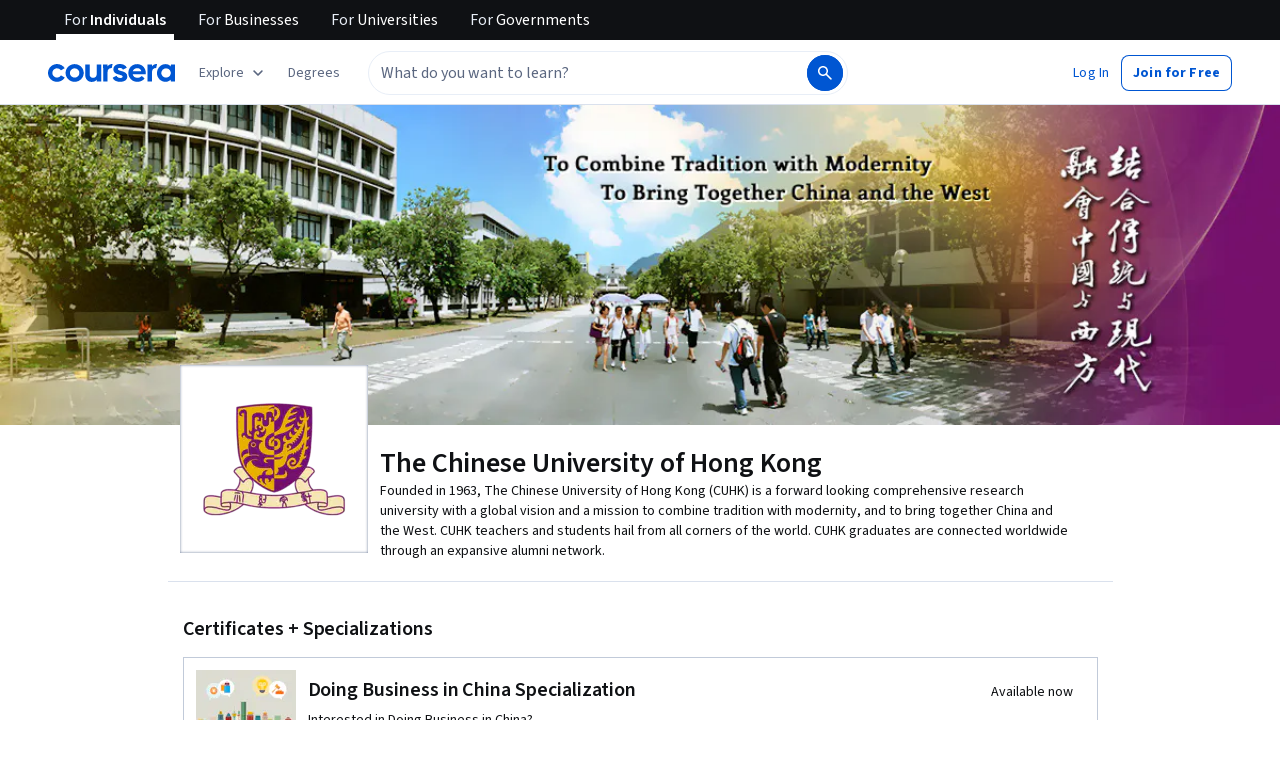

--- FILE ---
content_type: text/html
request_url: https://www.coursera.org/partners/cuhk
body_size: 86910
content:
<!DOCTYPE html><html xmlns:fb="http://ogp.me/ns/fb#" itemtype="http://schema.org" lang="en" dir="ltr" data-color-theme="{{{colorTheme}}}"><head><link rel="preconnect" href="https://d3njjcbhbojbot.cloudfront.net" crossorigin><link rel="preconnect" href="https://browser.sentry-cdn.com" crossorigin><meta http-equiv="X-UA-Compatible" content="IE=Edge,chrome=IE7"><meta charset="utf-8"><meta property="og:site_name" content="Coursera"><meta property="fb:admins" content="727836538,4807654"><meta property="fb:app_id" content="823425307723964"><meta name="twitter:site" content="Coursera"><meta name="twitter:app:name:iphone" content="Coursera"><meta name="twitter:app:name:ipad" content="Coursera"><meta name="twitter:app:name:googleplay" content="Coursera"><meta name="twitter:app:id:iphone" content="id736535961"><meta name="twitter:app:id:ipad" content="id736535961"><meta name="twitter:app:id:googleplay" content="org.coursera.android"><meta name="viewport" content="width=device-width, initial-scale=1"><link rel="apple-touch-icon" sizes="57x57" href="https://d3njjcbhbojbot.cloudfront.net/web/images/favicons/apple-touch-icon-v2-57x57.png"><link rel="apple-touch-icon" sizes="60x60" href="https://d3njjcbhbojbot.cloudfront.net/web/images/favicons/apple-touch-icon-v2-60x60.png"><link rel="apple-touch-icon" sizes="72x72" href="https://d3njjcbhbojbot.cloudfront.net/web/images/favicons/apple-touch-icon-v2-72x72.png"><link rel="apple-touch-icon" sizes="76x76" href="https://d3njjcbhbojbot.cloudfront.net/web/images/favicons/apple-touch-icon-v2-76x76.png"><link rel="apple-touch-icon" sizes="114x114" href="https://d3njjcbhbojbot.cloudfront.net/web/images/favicons/apple-touch-icon-v2-114x114.png"><link rel="apple-touch-icon" sizes="120x120" href="https://d3njjcbhbojbot.cloudfront.net/web/images/favicons/apple-touch-icon-v2-120x120.png"><link rel="apple-touch-icon" sizes="144x144" href="https://d3njjcbhbojbot.cloudfront.net/web/images/favicons/apple-touch-icon-v2-144x144.png"><link rel="apple-touch-icon" sizes="152x152" href="https://d3njjcbhbojbot.cloudfront.net/web/images/favicons/apple-touch-icon-v2-152x152.png"><link rel="apple-touch-icon" sizes="180x180" href="https://d3njjcbhbojbot.cloudfront.net/web/images/favicons/apple-touch-icon-v2-180x180.png"><link rel="icon" type="image/png" href="https://d3njjcbhbojbot.cloudfront.net/web/images/favicons/favicon-v2-194x194.png" sizes="194x194"><link rel="icon" type="image/png" href="https://d3njjcbhbojbot.cloudfront.net/web/images/favicons/android-chrome-v2-192x192.png" sizes="192x192"><link rel="icon" type="image/png" href="https://d3njjcbhbojbot.cloudfront.net/web/images/favicons/favicon-v2-96x96.png" sizes="96x96"><link rel="icon" type="image/png" href="https://d3njjcbhbojbot.cloudfront.net/web/images/favicons/favicon-v2-16x16.png" sizes="16x16"><link rel="icon" type="image/png" href="https://d3njjcbhbojbot.cloudfront.net/web/images/favicons/favicon-v2-32x32.png" sizes="32x32"><meta name="msapplication-TileColor" content="#2d89ef"><meta name="msapplication-TileImage" content="https://d3njjcbhbojbot.cloudfront.net/web/images/favicons/mstile-v2-144x144.png"><meta name="theme-color" content="#0056D2"><meta property="qc:admins" content="366737676376375235216727"><!-- Verification for Yandex--><meta property="yandex-verification" content="4970cfdb825622c7"><link rel="preload" href="https://d3njjcbhbojbot.cloudfront.net/web/type/source-sans-3-optimized/ss3-latin-normal.woff2" as="font" type="font/woff2" crossorigin><style>@font-face {
  font-family: 'coursera-iconfont';
  src: url("https://d3njjcbhbojbot.cloudfront.net/web/bundles/styleguide/icons/fonts/coursera.v26.eot");
  src: url("https://d3njjcbhbojbot.cloudfront.net/web/bundles/styleguide/icons/fonts/coursera.v26.eot?#iefix") format('embedded-opentype'),
       url("https://d3njjcbhbojbot.cloudfront.net/web/bundles/styleguide/icons/fonts/coursera.v26.woff") format('woff'),
       url("https://d3njjcbhbojbot.cloudfront.net/web/bundles/styleguide/icons/fonts/coursera.v26.ttf") format('truetype'),
       url("https://d3njjcbhbojbot.cloudfront.net/web/bundles/styleguide/icons/fonts/coursera.v26.svg") format('svg');
}

@font-face {
  font-family: 'OpenSans-Light';
  font-weight: normal;
  font-style: normal;
  font-display: swap;
  src: url("https://d3njjcbhbojbot.cloudfront.net/web/type/opensans/OpenSans-Light.eot");
  src: url("https://d3njjcbhbojbot.cloudfront.net/web/type/opensans/OpenSans-Light.eot?#iefix") format('embedded-opentype'),
       url("https://d3njjcbhbojbot.cloudfront.net/web/type/opensans-v17-latin-latinext-cyrillic/opensans-300.woff2") format('woff2'),
       url("https://d3njjcbhbojbot.cloudfront.net/web/type/opensans-v17-latin-latinext-cyrillic/opensans-300.woff") format('woff'),
       url("https://d3njjcbhbojbot.cloudfront.net/web/type/opensans/OpenSans-Light.ttf") format('truetype'),
       url("https://d3njjcbhbojbot.cloudfront.net/web/type/opensans/OpenSans-Light.svg#OpenSans-Light") format('svg');
}
@font-face {
  font-family: 'OpenSans';
  font-weight: normal;
  font-style: normal;
  font-display: swap;
  src: url("https://d3njjcbhbojbot.cloudfront.net/web/type/opensans/OpenSans-Regular.eot");
  src: url("https://d3njjcbhbojbot.cloudfront.net/web/type/opensans/OpenSans-Regular.eot?#iefix") format('embedded-opentype'),
       url("https://d3njjcbhbojbot.cloudfront.net/web/type/opensans-v17-latin-latinext-cyrillic/opensans-regular.woff2") format('woff2'),
       url("https://d3njjcbhbojbot.cloudfront.net/web/type/opensans-v17-latin-latinext-cyrillic/opensans-regular.woff") format('woff'),
       url("https://d3njjcbhbojbot.cloudfront.net/web/type/opensans/OpenSans-Regular.ttf") format('truetype'),
       url("https://d3njjcbhbojbot.cloudfront.net/web/type/opensans/OpenSans-Regular.svg#OpenSans-Regular") format('svg');
}
@font-face {
  font-family: 'OpenSans-Semibold';
  font-weight: normal;
  font-style: normal;
  font-display: swap;
  src: url("https://d3njjcbhbojbot.cloudfront.net/web/type/opensans/OpenSans-Semibold.eot");
  src: url("https://d3njjcbhbojbot.cloudfront.net/web/type/opensans/OpenSans-Semibold.eot?#iefix") format('embedded-opentype'),
       url("https://d3njjcbhbojbot.cloudfront.net/web/type/opensans-v17-latin-latinext-cyrillic/opensans-600.woff2") format('woff2'),
       url("https://d3njjcbhbojbot.cloudfront.net/web/type/opensans-v17-latin-latinext-cyrillic/opensans-600.woff") format('woff'),
       url("https://d3njjcbhbojbot.cloudfront.net/web/type/opensans/OpenSans-Semibold.ttf") format('truetype'),
       url("https://d3njjcbhbojbot.cloudfront.net/web/type/opensans/OpenSans-Semibold.svg#OpenSans-Semibold") format('svg');
}
@font-face {
font-family: 'OpenSans-Bold';
font-weight: 700;
font-display: swap;
src: url('https://d3njjcbhbojbot.cloudfront.net/web/type/opensans/OpenSans-Bold.eot');
src: url('https://d3njjcbhbojbot.cloudfront.net/web/type/opensans/OpenSans-Bold.eot?#iefix') format('embedded-opentype'),
     url('https://d3njjcbhbojbot.cloudfront.net/web/type/opensans-v17-latin-latinext-cyrillic/opensans-700.woff2') format('woff2'),
     url('https://d3njjcbhbojbot.cloudfront.net/web/type/opensans-v17-latin-latinext-cyrillic/opensans-700.woff') format('woff'),
     url('https://d3njjcbhbojbot.cloudfront.net/web/type/opensans/OpenSans-Bold.ttf') format('truetype'),
     url('https://d3njjcbhbojbot.cloudfront.net/web/type/opensans/OpenSans-Bold.svg#OpenSans-Bold') format('svg');
}
@font-face {
  font-family: 'OpenSans';
  font-weight: bold;
  font-style: normal;
  font-display: swap;
  src: url("https://d3njjcbhbojbot.cloudfront.net/web/type/opensans/OpenSans-Bold.eot");
  src: url("https://d3njjcbhbojbot.cloudfront.net/web/type/opensans/OpenSans-Bold.eot?#iefix") format('embedded-opentype'),
       url("https://d3njjcbhbojbot.cloudfront.net/web/type/opensans-v17-latin-latinext-cyrillic/opensans-700.woff2") format('woff2'),
       url("https://d3njjcbhbojbot.cloudfront.net/web/type/opensans-v17-latin-latinext-cyrillic/opensans-700.woff") format('woff'),
       url("https://d3njjcbhbojbot.cloudfront.net/web/type/opensans/OpenSans-Bold.ttf") format('truetype'),
       url("https://d3njjcbhbojbot.cloudfront.net/web/type/opensans/OpenSans-Bold.svg#OpenSans-Bold") format('svg');
}
@font-face {
  font-family: 'Merriweather';
  font-display: swap;
  src: url("https://d3njjcbhbojbot.cloudfront.net/web/type/merriweather/Merriweather-Regular.eot");
  src: url("https://d3njjcbhbojbot.cloudfront.net/web/type/merriweather/Merriweather-Regular.eot?#iefix") format('embedded-opentype'),
       url("https://d3njjcbhbojbot.cloudfront.net/web/type/merriweather/Merriweather-Regular.woff2") format('woff2'),
       url("https://d3njjcbhbojbot.cloudfront.net/web/type/merriweather/Merriweather-Regular.woff") format('woff'),
       url("https://d3njjcbhbojbot.cloudfront.net/web/type/merriweather/Merriweather-Regular.ttf") format('truetype'),
       url("https://d3njjcbhbojbot.cloudfront.net/web/type/merriweather/Merriweather-Regular.svg#Merriweather-Regular") format('svg');
  font-weight: normal;
  font-style: normal;
}
@font-face {
  font-family: 'Merriweather-Light';
  font-display: swap;
  src: url("https://d3njjcbhbojbot.cloudfront.net/web/type/merriweather/Merriweather-Light.eot");
  src: url("https://d3njjcbhbojbot.cloudfront.net/web/type/merriweather/Merriweather-Light.eot?#iefix") format('embedded-opentype'),
       url("https://d3njjcbhbojbot.cloudfront.net/web/type/merriweather/Merriweather-Light.woff2") format('woff2'),
       url("https://d3njjcbhbojbot.cloudfront.net/web/type/merriweather/Merriweather-Light.woff") format('woff'),
       url("https://d3njjcbhbojbot.cloudfront.net/web/type/merriweather/Merriweather-Light.ttf") format('truetype'),
       url("https://d3njjcbhbojbot.cloudfront.net/web/type/merriweather/Merriweather-Regular.svg#Merriweather-Light") format('svg');
  font-weight: normal;
  font-style: normal;
}

/* cyrillic-ext */
@font-face {
  font-family: 'Source Sans Pro';
  font-style: italic;
  font-weight: 400 700;
  font-display: swap;
  src: url('https://d3njjcbhbojbot.cloudfront.net/web/type/source-sans-3-optimized/ss3-cyrillic-ext.eot'); /* IE9 Compat Modes */
  src: url('https://d3njjcbhbojbot.cloudfront.net/web/type/source-sans-3-optimized/ss3-cyrillic-ext.eot?#iefix') format('embedded-opentype'),
       url('https://d3njjcbhbojbot.cloudfront.net/web/type/source-sans-3-optimized/ss3-cyrillic-ext.woff2') format('woff2'),
       url('https://d3njjcbhbojbot.cloudfront.net/web/type/source-sans-3-optimized/ss3-cyrillic-ext.woff') format('woff'),
       url('https://d3njjcbhbojbot.cloudfront.net/web/type/source-sans-3-optimized/ss3-cyrillic-ext.ttf') format('truetype'),
       url('https://d3njjcbhbojbot.cloudfront.net/web/type/source-sans-3-optimized/ss3-cyrillic-ext.svg#SourceSansPro') format('svg');
  unicode-range: U+0460-052F, U+1C80-1C8A, U+20B4, U+2DE0-2DFF, U+A640-A69F, U+FE2E-FE2F;
}

/* cyrillic */
@font-face {
  font-family: 'Source Sans Pro';
  font-style: italic;
  font-weight: 400 700;
  font-display: swap;
  src: url('https://d3njjcbhbojbot.cloudfront.net/web/type/source-sans-3-optimized/ss3-cyrillic.eot'); /* IE9 Compat Modes */
  src: url('https://d3njjcbhbojbot.cloudfront.net/web/type/source-sans-3-optimized/ss3-cyrillic.eot?#iefix') format('embedded-opentype'),
       url('https://d3njjcbhbojbot.cloudfront.net/web/type/source-sans-3-optimized/ss3-cyrillic.woff2') format('woff2'),
       url('https://d3njjcbhbojbot.cloudfront.net/web/type/source-sans-3-optimized/ss3-cyrillic.woff') format('woff'),
       url('https://d3njjcbhbojbot.cloudfront.net/web/type/source-sans-3-optimized/ss3-cyrillic.ttf') format('truetype'),
       url('https://d3njjcbhbojbot.cloudfront.net/web/type/source-sans-3-optimized/ss3-cyrillic.svg#SourceSansPro') format('svg');
  unicode-range: U+0301, U+0400-045F, U+0490-0491, U+04B0-04B1, U+2116;
}
/* greek-ext */
@font-face {
  font-family: 'Source Sans Pro';
  font-style: italic;
  font-weight: 400 700;
  font-display: swap;
  src: url('https://d3njjcbhbojbot.cloudfront.net/web/type/source-sans-3-optimized/ss3-greek-ext.eot'); /* IE9 Compat Modes */
  src: url('https://d3njjcbhbojbot.cloudfront.net/web/type/source-sans-3-optimized/ss3-greek-ext.eot?#iefix') format('embedded-opentype'),
       url('https://d3njjcbhbojbot.cloudfront.net/web/type/source-sans-3-optimized/ss3-greek-ext.woff2') format('woff2'),
       url('https://d3njjcbhbojbot.cloudfront.net/web/type/source-sans-3-optimized/ss3-greek-ext.woff') format('woff'),
       url('https://d3njjcbhbojbot.cloudfront.net/web/type/source-sans-3-optimized/ss3-greek-ext.ttf') format('truetype'),
       url('https://d3njjcbhbojbot.cloudfront.net/web/type/source-sans-3-optimized/ss3-greek-ext.svg#SourceSansPro') format('svg');
  unicode-range: U+1F00-1FFF;
}

/* greek */
@font-face {
  font-family: 'Source Sans Pro';
  font-style: italic;
  font-weight: 400 700;
  font-display: swap;
  src: url('https://d3njjcbhbojbot.cloudfront.net/web/type/source-sans-3-optimized/ss3-greek.eot'); /* IE9 Compat Modes */
  src: url('https://d3njjcbhbojbot.cloudfront.net/web/type/source-sans-3-optimized/ss3-greek.eot?#iefix') format('embedded-opentype'),
       url('https://d3njjcbhbojbot.cloudfront.net/web/type/source-sans-3-optimized/ss3-greek.woff2') format('woff2'),
       url('https://d3njjcbhbojbot.cloudfront.net/web/type/source-sans-3-optimized/ss3-greek.woff') format('woff'),
       url('https://d3njjcbhbojbot.cloudfront.net/web/type/source-sans-3-optimized/ss3-greek.ttf') format('truetype'),
       url('https://d3njjcbhbojbot.cloudfront.net/web/type/source-sans-3-optimized/ss3-greek.svg#SourceSansPro') format('svg');
  unicode-range: U+0370-0377, U+037A-037F, U+0384-038A, U+038C, U+038E-03A1, U+03A3-03FF;
}

/* vietnamese */
@font-face {
  font-family: 'Source Sans Pro';
  font-style: italic;
  font-weight: 400 700;
  font-display: swap;
  src: url('https://d3njjcbhbojbot.cloudfront.net/web/type/source-sans-3-optimized/ss3-vietnamese.eot'); /* IE9 Compat Modes */
  src: url('https://d3njjcbhbojbot.cloudfront.net/web/type/source-sans-3-optimized/ss3-vietnamese.eot?#iefix') format('embedded-opentype'),
       url('https://d3njjcbhbojbot.cloudfront.net/web/type/source-sans-3-optimized/ss3-vietnamese.woff2') format('woff2'),
       url('https://d3njjcbhbojbot.cloudfront.net/web/type/source-sans-3-optimized/ss3-vietnamese.woff') format('woff'),
       url('https://d3njjcbhbojbot.cloudfront.net/web/type/source-sans-3-optimized/ss3-vietnamese.ttf') format('truetype'),
       url('https://d3njjcbhbojbot.cloudfront.net/web/type/source-sans-3-optimized/ss3-vietnamese.svg#SourceSansPro') format('svg');
  unicode-range: U+0102-0103, U+0110-0111, U+0128-0129, U+0168-0169, U+01A0-01A1, U+01AF-01B0, U+0300-0301, U+0303-0304, U+0308-0309, U+0323, U+0329, U+1EA0-1EF9, U+20AB;
}

/* latin-ext */
@font-face {
  font-family: 'Source Sans Pro';
  font-style: italic;
  font-weight: 400 700;
  font-display: swap;
  src: url('https://d3njjcbhbojbot.cloudfront.net/web/type/source-sans-3-optimized/ss3-latin-ext.eot'); /* IE9 Compat Modes */
  src: url('https://d3njjcbhbojbot.cloudfront.net/web/type/source-sans-3-optimized/ss3-latin-ext.eot?#iefix') format('embedded-opentype'),
       url('https://d3njjcbhbojbot.cloudfront.net/web/type/source-sans-3-optimized/ss3-latin-ext.woff2') format('woff2'),
       url('https://d3njjcbhbojbot.cloudfront.net/web/type/source-sans-3-optimized/ss3-latin-ext.woff') format('woff'),
       url('https://d3njjcbhbojbot.cloudfront.net/web/type/source-sans-3-optimized/ss3-latin-ext.ttf') format('truetype'),
       url('https://d3njjcbhbojbot.cloudfront.net/web/type/source-sans-3-optimized/ss3-latin-ext.svg#SourceSansPro') format('svg');
  unicode-range: U+0100-02BA, U+02BD-02C5, U+02C7-02CC, U+02CE-02D7, U+02DD-02FF, U+0304, U+0308, U+0329, U+1D00-1DBF, U+1E00-1E9F, U+1EF2-1EFF, U+2020, U+20A0-20AB, U+20AD-20C0, U+2113, U+2C60-2C7F, U+A720-A7FF;
}

/* latin */
@font-face {
  font-family: 'Source Sans Pro';
  font-style: italic;
  font-weight: 400 700;
  font-display: swap;
  src: url('https://d3njjcbhbojbot.cloudfront.net/web/type/source-sans-3-optimized/ss3-latin.eot'); /* IE9 Compat Modes */
  src: url('https://d3njjcbhbojbot.cloudfront.net/web/type/source-sans-3-optimized/ss3-latin.eot?#iefix') format('embedded-opentype'),
       url('https://d3njjcbhbojbot.cloudfront.net/web/type/source-sans-3-optimized/ss3-latin.woff2') format('woff2'),
       url('https://d3njjcbhbojbot.cloudfront.net/web/type/source-sans-3-optimized/ss3-latin.woff') format('woff'),
       url('https://d3njjcbhbojbot.cloudfront.net/web/type/source-sans-3-optimized/ss3-latin.ttf') format('truetype'),
       url('https://d3njjcbhbojbot.cloudfront.net/web/type/source-sans-3-optimized/ss3-latin.svg#SourceSansPro') format('svg');
  unicode-range: U+0000-00FF, U+0131, U+0152-0153, U+02BB-02BC, U+02C6, U+02DA, U+02DC, U+0304, U+0308, U+0329, U+2000-206F, U+20AC, U+2122, U+2191, U+2193, U+2212, U+2215, U+FEFF, U+FFFD;
}

/* cyrillic-ext-normal */
@font-face {
  font-family: 'Source Sans Pro';
  font-style: normal;
  font-weight: 400 700;
  font-display: swap;
  src: url('https://d3njjcbhbojbot.cloudfront.net/web/type/source-sans-3-optimized/ss3-cyrillic-ext-normal.eot'); /* IE9 Compat Modes */
  src: url('https://d3njjcbhbojbot.cloudfront.net/web/type/source-sans-3-optimized/ss3-cyrillic-ext-normal.eot?#iefix') format('embedded-opentype'),
       url('https://d3njjcbhbojbot.cloudfront.net/web/type/source-sans-3-optimized/ss3-cyrillic-ext-normal.woff2') format('woff2'),
       url('https://d3njjcbhbojbot.cloudfront.net/web/type/source-sans-3-optimized/ss3-cyrillic-ext-normal.woff') format('woff'),
       url('https://d3njjcbhbojbot.cloudfront.net/web/type/source-sans-3-optimized/ss3-cyrillic-ext-normal.ttf') format('truetype'),
       url('https://d3njjcbhbojbot.cloudfront.net/web/type/source-sans-3-optimized/ss3-cyrillic-ext-normal.svg#SourceSansPro') format('svg');
  unicode-range: U+0460-052F, U+1C80-1C8A, U+20B4, U+2DE0-2DFF, U+A640-A69F, U+FE2E-FE2F;
}

/* cyrillic-normal */
@font-face {
  font-family: 'Source Sans Pro';
  font-style: normal;
  font-weight: 400 700;
  font-display: swap;
  src: url('https://d3njjcbhbojbot.cloudfront.net/web/type/source-sans-3-optimized/ss3-cyrillic-normal.eot'); /* IE9 Compat Modes */
  src: url('https://d3njjcbhbojbot.cloudfront.net/web/type/source-sans-3-optimized/ss3-cyrillic-normal.eot?#iefix') format('embedded-opentype'),
       url('https://d3njjcbhbojbot.cloudfront.net/web/type/source-sans-3-optimized/ss3-cyrillic-normal.woff2') format('woff2'),
       url('https://d3njjcbhbojbot.cloudfront.net/web/type/source-sans-3-optimized/ss3-cyrillic-normal.woff') format('woff'),
       url('https://d3njjcbhbojbot.cloudfront.net/web/type/source-sans-3-optimized/ss3-cyrillic-normal.ttf') format('truetype'),
       url('https://d3njjcbhbojbot.cloudfront.net/web/type/source-sans-3-optimized/ss3-cyrillic-normal.svg#SourceSansPro') format('svg');
  unicode-range: U+0301, U+0400-045F, U+0490-0491, U+04B0-04B1, U+2116;
}

/* greek-ext-normal */
@font-face {
  font-family: 'Source Sans Pro';
  font-style: normal;
  font-weight: 400 700;
  font-display: swap;
  src: url('https://d3njjcbhbojbot.cloudfront.net/web/type/source-sans-3-optimized/ss3-greek-ext-normal.eot'); /* IE9 Compat Modes */
  src: url('https://d3njjcbhbojbot.cloudfront.net/web/type/source-sans-3-optimized/ss3-greek-ext-normal.eot?#iefix') format('embedded-opentype'),
       url('https://d3njjcbhbojbot.cloudfront.net/web/type/source-sans-3-optimized/ss3-greek-ext-normal.woff2') format('woff2'),
       url('https://d3njjcbhbojbot.cloudfront.net/web/type/source-sans-3-optimized/ss3-greek-ext-normal.woff') format('woff'),
       url('https://d3njjcbhbojbot.cloudfront.net/web/type/source-sans-3-optimized/ss3-greek-ext-normal.ttf') format('truetype'),
       url('https://d3njjcbhbojbot.cloudfront.net/web/type/source-sans-3-optimized/ss3-greek-ext-normal.svg#SourceSansPro') format('svg');
  unicode-range: U+1F00-1FFF;
}

/* greek */
@font-face {
  font-family: 'Source Sans Pro';
  font-style: normal;
  font-weight: 400 700;
  font-display: swap;
  src: url('https://d3njjcbhbojbot.cloudfront.net/web/type/source-sans-3-optimized/ss3-greek-normal.eot'); /* IE9 Compat Modes */
  src: url('https://d3njjcbhbojbot.cloudfront.net/web/type/source-sans-3-optimized/ss3-greek-normal.eot?#iefix') format('embedded-opentype'),
       url('https://d3njjcbhbojbot.cloudfront.net/web/type/source-sans-3-optimized/ss3-greek-normal.woff2') format('woff2'),
       url('https://d3njjcbhbojbot.cloudfront.net/web/type/source-sans-3-optimized/ss3-greek-normal.woff') format('woff'),
       url('https://d3njjcbhbojbot.cloudfront.net/web/type/source-sans-3-optimized/ss3-greek-normal.ttf') format('truetype'),
       url('https://d3njjcbhbojbot.cloudfront.net/web/type/source-sans-3-optimized/ss3-greek-normal.svg#SourceSansPro') format('svg');
  unicode-range: U+0370-0377, U+037A-037F, U+0384-038A, U+038C, U+038E-03A1, U+03A3-03FF;
}

/* vietnamese-normal */
@font-face {
  font-family: 'Source Sans Pro';
  font-style: normal;
  font-weight: 400 700;
  font-display: swap;
  src: url('https://d3njjcbhbojbot.cloudfront.net/web/type/source-sans-3-optimized/ss3-vietnamese-normal.eot'); /* IE9 Compat Modes */
  src: url('https://d3njjcbhbojbot.cloudfront.net/web/type/source-sans-3-optimized/ss3-vietnamese-normal.eot?#iefix') format('embedded-opentype'),
       url('https://d3njjcbhbojbot.cloudfront.net/web/type/source-sans-3-optimized/ss3-vietnamese-normal.woff2') format('woff2'),
       url('https://d3njjcbhbojbot.cloudfront.net/web/type/source-sans-3-optimized/ss3-vietnamese-normal.woff') format('woff'),
       url('https://d3njjcbhbojbot.cloudfront.net/web/type/source-sans-3-optimized/ss3-vietnamese-normal.ttf') format('truetype'),
       url('https://d3njjcbhbojbot.cloudfront.net/web/type/source-sans-3-optimized/ss3-vietnamese-normal.svg#SourceSansPro') format('svg');
  unicode-range: U+0102-0103, U+0110-0111, U+0128-0129, U+0168-0169, U+01A0-01A1, U+01AF-01B0, U+0300-0301, U+0303-0304, U+0308-0309, U+0323, U+0329, U+1EA0-1EF9, U+20AB;
}

/* latin-ext-normal */
@font-face {
  font-family: 'Source Sans Pro';
  font-style: normal;
  font-weight: 400 700;
  font-display: swap;
  src: url('https://d3njjcbhbojbot.cloudfront.net/web/type/source-sans-3-optimized/ss3-latin-ext-normal.eot'); /* IE9 Compat Modes */
  src: url('https://d3njjcbhbojbot.cloudfront.net/web/type/source-sans-3-optimized/ss3-latin-ext-normal.eot?#iefix') format('embedded-opentype'),
       url('https://d3njjcbhbojbot.cloudfront.net/web/type/source-sans-3-optimized/ss3-latin-ext-normal.woff2') format('woff2'),
       url('https://d3njjcbhbojbot.cloudfront.net/web/type/source-sans-3-optimized/ss3-latin-ext-normal.woff') format('woff'),
       url('https://d3njjcbhbojbot.cloudfront.net/web/type/source-sans-3-optimized/ss3-latin-ext-normal.ttf') format('truetype'),
       url('https://d3njjcbhbojbot.cloudfront.net/web/type/source-sans-3-optimized/ss3-latin-ext-normal.svg#SourceSansPro') format('svg');
  unicode-range: U+0100-02BA, U+02BD-02C5, U+02C7-02CC, U+02CE-02D7, U+02DD-02FF, U+0304, U+0308, U+0329, U+1D00-1DBF, U+1E00-1E9F, U+1EF2-1EFF, U+2020, U+20A0-20AB, U+20AD-20C0, U+2113, U+2C60-2C7F, U+A720-A7FF;
}

/* latin-normal */
@font-face {
  font-family: 'Source Sans Pro';
  font-style: normal;
  font-weight: 400 700;
  font-display: swap;
  src: url('https://d3njjcbhbojbot.cloudfront.net/web/type/source-sans-3-optimized/ss3-latin-normal.eot'); /* IE9 Compat Modes */
  src: url('https://d3njjcbhbojbot.cloudfront.net/web/type/source-sans-3-optimized/ss3-latin-normal.eot?#iefix') format('embedded-opentype'),
       url('https://d3njjcbhbojbot.cloudfront.net/web/type/source-sans-3-optimized/ss3-latin-normal.woff2') format('woff2'),
       url('https://d3njjcbhbojbot.cloudfront.net/web/type/source-sans-3-optimized/ss3-latin-normal.woff') format('woff'),
       url('https://d3njjcbhbojbot.cloudfront.net/web/type/source-sans-3-optimized/ss3-latin-normal.ttf') format('truetype'),
       url('https://d3njjcbhbojbot.cloudfront.net/web/type/source-sans-3-optimized/ss3-latin-normal.svg#SourceSansPro') format('svg');
  unicode-range: U+0000-00FF, U+0131, U+0152-0153, U+02BB-02BC, U+02C6, U+02DA, U+02DC, U+0304, U+0308, U+0329, U+2000-206F, U+20AC, U+2122, U+2191, U+2193, U+2212, U+2215, U+FEFF, U+FFFD;
}</style><script>// NOTE: This file gets included in Jade pre-transformed so it must be ES5-safe.

(function (global, factory) {
  global.errorTracker = factory();
})(this, function () {
  var lastError = {};

  function errorEquals(left, right) {
    return ['message', 'url', 'line', 'column'].every(function (field) {
      return left[field] == right[field];
    });
  }

  return function (tracker, options) {
    options = options || {};

    var logger = options.logger || (window && window.console) || { error: function () {} };
    var version = options.version || '';
    var versionTimestamp = options.versionTimestamp || '';

    var stringifyError = function (error) {
      var plainObject = {};
      if (error && typeof error == 'object') {
        Object.getOwnPropertyNames(error).forEach(function (key) {
          plainObject[key] = error[key];
        });
      }
      return JSON.stringify(plainObject);
    };

    var logClientSideError = function (message, url, line, column, error) {
      // errors without line numbers, urls or columns aren't helpful, chuck them
      if (!url || !column || !line) return;

      if (message.target && message.type) {
        message = message.type;
      }

      if (error && error.stack) {
        var findStackUrlRegExp = /\(([^)\s]+?):\d+:\d+\)/gm;
        var findLastStackUrlRegExp = /\s*(https?:\/\/[^:\s]+?):\d+:\d+\s*$/gm;
        var match;
        var local = true;

        // test for parens enclosed URLs in stack trace
        while ((match = findStackUrlRegExp.exec(error.stack))) {
          if (match && !options.scriptFilter.test(match[1])) {
            local = false;
            break;
          }
        }

        // test for last URL in stack trace
        if (local) {
          while ((match = findLastStackUrlRegExp.exec(error.stack))) {
            if (match && !options.scriptFilter.test(match[1])) {
              local = false;
              break;
            }
          }
        }

        // if stack trace shows us external scripts are buggy, don't log
        if (!local) return;
      }

      var errorStr = stringifyError(error);
      var errorDescrip = {
        message: message,
        script: url,
        line: line,
        url: window && window.document ? window.document.URL : url,
        column: column,
        error: errorStr,
        version: version,
        versionTimestamp: versionTimestamp,
        appName: window.appName || 'unknown',
      };

      logger.error(errorStr);

      var trackableUrl = url && (!options.scriptFilter || options.scriptFilter.test(url));

      if (trackableUrl) {
        var isNewError = !errorEquals(errorDescrip, lastError);

        // don't track the same error over and over again
        if (isNewError) {
          lastError = errorDescrip;
          tracker(errorDescrip);
        }
      }
    };

    if (typeof window !== 'undefined') {
      window.onerror = logClientSideError;
      if (window.errorTracker) {
        delete window.errorTracker;
      }
    } else {
      return logClientSideError;
    }
  };
});
</script><script>window._204 = [];
window._400 = [];
if(window.errorTracker) {
  window.errorTracker(
    function(error) {
      window._400.push({key:'page.error.javascript', value:error});
    },
    {
      scriptFilter: new RegExp('^/|^' + location.protocol + '//' + location.host),
      version: "1e069f49427e744c06dfaa286e761cbd0143b6c9",
      versionTimestamp: "1768594860667"
    });
}</script><script>window.publicPathOverride = "https://d3njjcbhbojbot.cloudfront.net/webapps/r2-builds/br/partners-graphql/" !== "" ?
  "https://d3njjcbhbojbot.cloudfront.net/webapps/r2-builds/br/partners-graphql/" : null;</script><link href="https://d3njjcbhbojbot.cloudfront.net/webapps/r2-builds/br/partners-graphql/allStyles.8516055cae3082c0bf97.css" data-href="https://d3njjcbhbojbot.cloudfront.net/webapps/r2-builds/br/partners-graphql/allStyles.8516055cae3082c0bf97.css" rel="stylesheet"><title data-react-helmet="true">The Chinese University of Hong Kong Online Courses | Coursera</title>
<meta data-react-helmet="true" property="og:url" content="https://www.coursera.org/partners/cuhk"/><meta data-react-helmet="true" property="og:locale" content="en_US"/><meta data-react-helmet="true" property="og:type" content="website"/><meta data-react-helmet="true" name="description" content="Founded in 1963, The Chinese University of Hong Kong (CUHK) is a forward looking comprehensive research university with a global vision and a mission to combine tradition with modernity, and to bring together China and the West. CUHK teachers and ..."/><meta data-react-helmet="true" name="image" content="https://coursera-university-assets.s3.amazonaws.com/9d/4e1adf8a2b24ca8d681102cf22f035/cuhk_emblem.png"/><meta data-react-helmet="true" property="og:title" content="The Chinese University of Hong Kong Online Courses | Coursera"/><meta data-react-helmet="true" property="og:description" content="Founded in 1963, The Chinese University of Hong Kong (CUHK) is a forward looking comprehensive research university with a global vision and a mission to combine tradition with modernity, and to bring together China and the West. CUHK teachers and ..."/><meta data-react-helmet="true" property="og:image" content="https://coursera-university-assets.s3.amazonaws.com/9d/4e1adf8a2b24ca8d681102cf22f035/cuhk_emblem.png"/><meta data-react-helmet="true" property="twitter:title" content="The Chinese University of Hong Kong Online Courses | Coursera"/><meta data-react-helmet="true" property="twitter:description" content="Founded in 1963, The Chinese University of Hong Kong ..."/><meta data-react-helmet="true" property="twitter:image:src" content="https://coursera-university-assets.s3.amazonaws.com/9d/4e1adf8a2b24ca8d681102cf22f035/cuhk_emblem.png"/><meta data-react-helmet="true" property="twitter:image" content="https://coursera-university-assets.s3.amazonaws.com/9d/4e1adf8a2b24ca8d681102cf22f035/cuhk_emblem.png"/><meta data-react-helmet="true" property="twitter:card" content="summary"/>
<link data-react-helmet="true" rel="canonical" href="https://www.coursera.org/partners/cuhk"/><link data-react-helmet="true" rel="alternate" hreflang="x-default" href="https://www.coursera.org/partners/cuhk"/><link data-react-helmet="true" rel="alternate" hreflang="en" href="https://www.coursera.org/partners/cuhk"/>

<style data-coursera-design-system>.cds-10 {
  width: 100%;
  display: flex;
  flex-wrap: wrap;
  box-sizing: border-box;
}
.cds-11 {
  margin: 0;
  box-sizing: border-box;
}
.cds-12 {
  min-width: 0;
}
.cds-13 {
  flex-direction: column;
}
.cds-14 {
  flex-direction: column-reverse;
}
.cds-15 {
  flex-direction: row-reverse;
}
.cds-16 {
  flex-wrap: nowrap;
}
.cds-17 {
  flex-wrap: wrap-reverse;
}
.cds-18 {
  align-items: center;
}
.cds-19 {
  align-items: flex-start;
}
.cds-20 {
  align-items: flex-end;
}
.cds-21 {
  align-items: baseline;
}
.cds-22 {
  align-content: center;
}
.cds-23 {
  align-content: flex-start;
}
.cds-24 {
  align-content: flex-end;
}
.cds-25 {
  align-content: space-between;
}
.cds-26 {
  align-content: space-around;
}
.cds-27 {
  justify-content: center;
}
.cds-28 {
  justify-content: flex-end;
}
.cds-29 {
  justify-content: space-between;
}
.cds-30 {
  justify-content: space-around;
}
.cds-31 {
  justify-content: space-evenly;
}
.cds-32 {
  width: calc(100% + 0px);
  margin: -0px;
}
.cds-32 > .cds-11 {
  padding: 0px;
}
.cds-33 {
  width: calc(100% + NaNundefined);
  margin: -NaNundefined;
}
.cds-33 > .cds-11 {
  padding: NaNundefined;
}
.cds-34 {
  width: calc(100% + NaNundefined);
  margin: -NaNundefined;
}
.cds-34 > .cds-11 {
  padding: NaNundefined;
}
.cds-35 {
  width: calc(100% + NaNundefined);
  margin: -NaNundefined;
}
.cds-35 > .cds-11 {
  padding: NaNundefined;
}
.cds-36 {
  width: calc(100% + NaNvar(--cds-spacing-50));
  margin: -NaNvar(--cds-spacing-50);
}
.cds-36 > .cds-11 {
  padding: NaNvar(--cds-spacing-50);
}
.cds-37 {
  width: calc(100% + NaNundefined);
  margin: -NaNundefined;
}
.cds-37 > .cds-11 {
  padding: NaNundefined;
}
.cds-38 {
  width: calc(100% + NaNundefined);
  margin: -NaNundefined;
}
.cds-38 > .cds-11 {
  padding: NaNundefined;
}
.cds-39 {
  width: calc(100% + NaNundefined);
  margin: -NaNundefined;
}
.cds-39 > .cds-11 {
  padding: NaNundefined;
}
.cds-40 {
  width: calc(100% + NaNvar(--cds-spacing-100));
  margin: -NaNvar(--cds-spacing-100);
}
.cds-40 > .cds-11 {
  padding: NaNvar(--cds-spacing-100);
}
.cds-41 {
  width: calc(100% + NaNundefined);
  margin: -NaNundefined;
}
.cds-41 > .cds-11 {
  padding: NaNundefined;
}
.cds-42 {
  width: calc(100% + NaNundefined);
  margin: -NaNundefined;
}
.cds-42 > .cds-11 {
  padding: NaNundefined;
}
.cds-43 {
  flex-grow: 0;
  max-width: none;
  flex-basis: auto;
}
.cds-44 {
  flex-grow: 1;
  max-width: 100%;
  flex-basis: 0;
}
.cds-45 {
  flex-grow: 0;
  max-width: 8.333333%;
  flex-basis: 8.333333%;
}
.cds-46 {
  flex-grow: 0;
  max-width: 16.666667%;
  flex-basis: 16.666667%;
}
.cds-47 {
  flex-grow: 0;
  max-width: 25%;
  flex-basis: 25%;
}
.cds-48 {
  flex-grow: 0;
  max-width: 33.333333%;
  flex-basis: 33.333333%;
}
.cds-49 {
  flex-grow: 0;
  max-width: 41.666667%;
  flex-basis: 41.666667%;
}
.cds-50 {
  flex-grow: 0;
  max-width: 50%;
  flex-basis: 50%;
}
.cds-51 {
  flex-grow: 0;
  max-width: 58.333333%;
  flex-basis: 58.333333%;
}
.cds-52 {
  flex-grow: 0;
  max-width: 66.666667%;
  flex-basis: 66.666667%;
}
.cds-53 {
  flex-grow: 0;
  max-width: 75%;
  flex-basis: 75%;
}
.cds-54 {
  flex-grow: 0;
  max-width: 83.333333%;
  flex-basis: 83.333333%;
}
.cds-55 {
  flex-grow: 0;
  max-width: 91.666667%;
  flex-basis: 91.666667%;
}
.cds-56 {
  flex-grow: 0;
  max-width: 100%;
  flex-basis: 100%;
}
@media (min-width:600px) {
  .cds-57 {
    flex-grow: 0;
    max-width: none;
    flex-basis: auto;
  }
  .cds-58 {
    flex-grow: 1;
    max-width: 100%;
    flex-basis: 0;
  }
  .cds-59 {
    flex-grow: 0;
    max-width: 8.333333%;
    flex-basis: 8.333333%;
  }
  .cds-60 {
    flex-grow: 0;
    max-width: 16.666667%;
    flex-basis: 16.666667%;
  }
  .cds-61 {
    flex-grow: 0;
    max-width: 25%;
    flex-basis: 25%;
  }
  .cds-62 {
    flex-grow: 0;
    max-width: 33.333333%;
    flex-basis: 33.333333%;
  }
  .cds-63 {
    flex-grow: 0;
    max-width: 41.666667%;
    flex-basis: 41.666667%;
  }
  .cds-64 {
    flex-grow: 0;
    max-width: 50%;
    flex-basis: 50%;
  }
  .cds-65 {
    flex-grow: 0;
    max-width: 58.333333%;
    flex-basis: 58.333333%;
  }
  .cds-66 {
    flex-grow: 0;
    max-width: 66.666667%;
    flex-basis: 66.666667%;
  }
  .cds-67 {
    flex-grow: 0;
    max-width: 75%;
    flex-basis: 75%;
  }
  .cds-68 {
    flex-grow: 0;
    max-width: 83.333333%;
    flex-basis: 83.333333%;
  }
  .cds-69 {
    flex-grow: 0;
    max-width: 91.666667%;
    flex-basis: 91.666667%;
  }
  .cds-70 {
    flex-grow: 0;
    max-width: 100%;
    flex-basis: 100%;
  }
}
@media (min-width:1024px) {
  .cds-71 {
    flex-grow: 0;
    max-width: none;
    flex-basis: auto;
  }
  .cds-72 {
    flex-grow: 1;
    max-width: 100%;
    flex-basis: 0;
  }
  .cds-73 {
    flex-grow: 0;
    max-width: 8.333333%;
    flex-basis: 8.333333%;
  }
  .cds-74 {
    flex-grow: 0;
    max-width: 16.666667%;
    flex-basis: 16.666667%;
  }
  .cds-75 {
    flex-grow: 0;
    max-width: 25%;
    flex-basis: 25%;
  }
  .cds-76 {
    flex-grow: 0;
    max-width: 33.333333%;
    flex-basis: 33.333333%;
  }
  .cds-77 {
    flex-grow: 0;
    max-width: 41.666667%;
    flex-basis: 41.666667%;
  }
  .cds-78 {
    flex-grow: 0;
    max-width: 50%;
    flex-basis: 50%;
  }
  .cds-79 {
    flex-grow: 0;
    max-width: 58.333333%;
    flex-basis: 58.333333%;
  }
  .cds-80 {
    flex-grow: 0;
    max-width: 66.666667%;
    flex-basis: 66.666667%;
  }
  .cds-81 {
    flex-grow: 0;
    max-width: 75%;
    flex-basis: 75%;
  }
  .cds-82 {
    flex-grow: 0;
    max-width: 83.333333%;
    flex-basis: 83.333333%;
  }
  .cds-83 {
    flex-grow: 0;
    max-width: 91.666667%;
    flex-basis: 91.666667%;
  }
  .cds-84 {
    flex-grow: 0;
    max-width: 100%;
    flex-basis: 100%;
  }
}
@media (min-width:1440px) {
  .cds-85 {
    flex-grow: 0;
    max-width: none;
    flex-basis: auto;
  }
  .cds-86 {
    flex-grow: 1;
    max-width: 100%;
    flex-basis: 0;
  }
  .cds-87 {
    flex-grow: 0;
    max-width: 8.333333%;
    flex-basis: 8.333333%;
  }
  .cds-88 {
    flex-grow: 0;
    max-width: 16.666667%;
    flex-basis: 16.666667%;
  }
  .cds-89 {
    flex-grow: 0;
    max-width: 25%;
    flex-basis: 25%;
  }
  .cds-90 {
    flex-grow: 0;
    max-width: 33.333333%;
    flex-basis: 33.333333%;
  }
  .cds-91 {
    flex-grow: 0;
    max-width: 41.666667%;
    flex-basis: 41.666667%;
  }
  .cds-92 {
    flex-grow: 0;
    max-width: 50%;
    flex-basis: 50%;
  }
  .cds-93 {
    flex-grow: 0;
    max-width: 58.333333%;
    flex-basis: 58.333333%;
  }
  .cds-94 {
    flex-grow: 0;
    max-width: 66.666667%;
    flex-basis: 66.666667%;
  }
  .cds-95 {
    flex-grow: 0;
    max-width: 75%;
    flex-basis: 75%;
  }
  .cds-96 {
    flex-grow: 0;
    max-width: 83.333333%;
    flex-basis: 83.333333%;
  }
  .cds-97 {
    flex-grow: 0;
    max-width: 91.666667%;
    flex-basis: 91.666667%;
  }
  .cds-98 {
    flex-grow: 0;
    max-width: 100%;
    flex-basis: 100%;
  }
}
@media (min-width:1920px) {
  .cds-99 {
    flex-grow: 0;
    max-width: none;
    flex-basis: auto;
  }
  .cds-100 {
    flex-grow: 1;
    max-width: 100%;
    flex-basis: 0;
  }
  .cds-101 {
    flex-grow: 0;
    max-width: 8.333333%;
    flex-basis: 8.333333%;
  }
  .cds-102 {
    flex-grow: 0;
    max-width: 16.666667%;
    flex-basis: 16.666667%;
  }
  .cds-103 {
    flex-grow: 0;
    max-width: 25%;
    flex-basis: 25%;
  }
  .cds-104 {
    flex-grow: 0;
    max-width: 33.333333%;
    flex-basis: 33.333333%;
  }
  .cds-105 {
    flex-grow: 0;
    max-width: 41.666667%;
    flex-basis: 41.666667%;
  }
  .cds-106 {
    flex-grow: 0;
    max-width: 50%;
    flex-basis: 50%;
  }
  .cds-107 {
    flex-grow: 0;
    max-width: 58.333333%;
    flex-basis: 58.333333%;
  }
  .cds-108 {
    flex-grow: 0;
    max-width: 66.666667%;
    flex-basis: 66.666667%;
  }
  .cds-109 {
    flex-grow: 0;
    max-width: 75%;
    flex-basis: 75%;
  }
  .cds-110 {
    flex-grow: 0;
    max-width: 83.333333%;
    flex-basis: 83.333333%;
  }
  .cds-111 {
    flex-grow: 0;
    max-width: 91.666667%;
    flex-basis: 91.666667%;
  }
  .cds-112 {
    flex-grow: 0;
    max-width: 100%;
    flex-basis: 100%;
  }
}
  .cds-119 {
    margin: 0;
  }
  .cds-120 {
    font-size: var(--cds-font-size-body2);
    font-family: var(--cds-font-family-source-sans-pro);
    font-weight: var(--cds-font-weight-400);
    line-height: var(--cds-line-height-body2);
    letter-spacing: 0;
  }
  .cds-121 {
    font-size: var(--cds-font-size-body1);
    font-family: var(--cds-font-family-source-sans-pro);
    font-weight: var(--cds-font-weight-400);
    line-height: var(--cds-line-height-body1);
    letter-spacing: 0;
  }
  .cds-124 {
    font-size: var(--cds-font-size-title1-lg);
    font-family: var(--cds-font-family-source-sans-pro);
    font-weight: var(--cds-font-weight-400);
    line-height: var(--cds-line-height-title1-lg);
    letter-spacing: var(--cds-letter-spacing-125);
  }
@media (max-width:599.95px) {
  .cds-124 {
    font-size: var(--cds-font-size-title1-xs);
    line-height: var(--cds-line-height-title1-xs);
  }
}
  .cds-125 {
    font-size: var(--cds-font-size-title2);
    font-family: var(--cds-font-family-source-sans-pro);
    font-weight: var(--cds-font-weight-400);
    line-height: var(--cds-line-height-title2);
    letter-spacing: var(--cds-letter-spacing-125);
  }
  .cds-133 {
    width: 1px;
    height: 1px;
    overflow: hidden;
    position: absolute;
  }
  .cds-134 {
    text-align: left;
  }
  .cds-135 {
    text-align: center;
  }
  .cds-136 {
    text-align: right;
  }
  .cds-137 {
    text-align: justify;
  }
  .cds-138 {
    overflow: hidden;
    white-space: nowrap;
    text-overflow: ellipsis;
  }
  .cds-139 {
    margin-bottom: 0.35em;
  }
  .cds-140 {
    margin-bottom: 16px;
  }
  .cds-141 {
    color: inherit;
  }
  .cds-142 {
    color: #3f51b5;
  }
  .cds-143 {
    color: #f50057;
  }
  .cds-144 {
    color: rgba(0, 0, 0, 0.87);
  }
  .cds-145 {
    color: rgba(0, 0, 0, 0.54);
  }
  .cds-146 {
    color: #f44336;
  }
  .cds-147 {
    display: inline;
  }
  .cds-148 {
    display: block;
  }
  .cds-114 {
    text-decoration: none;
  }
  .cds-115 {
    text-decoration: none;
  }
  .cds-115:hover {
    text-decoration: underline;
  }
  .cds-116 {
    text-decoration: underline;
  }
  .cds-117 {
    border: 0;
    cursor: pointer;
    margin: 0;
    outline: 0;
    padding: 0;
    position: relative;
    user-select: none;
    border-radius: 0;
    vertical-align: middle;
    -moz-appearance: none;
    background-color: transparent;
    -webkit-appearance: none;
    -webkit-tap-highlight-color: transparent;
  }
  .cds-117::-moz-focus-inner {
    border-style: none;
  }
  .cds-117.cds-118 {
    outline: auto;
  }
  .cds-1 {
    width: 100%;
    display: block;
    box-sizing: border-box;
    margin-left: auto;
    margin-right: auto;
  }
  .cds-2 {
    padding-left: 0;
    padding-right: 0;
  }
@media (min-width:600px) {
  .cds-3 {
    max-width: 600px;
  }
}
@media (min-width:1024px) {
  .cds-3 {
    max-width: 1024px;
  }
}
@media (min-width:1440px) {
  .cds-3 {
    max-width: 1440px;
  }
}
@media (min-width:1920px) {
  .cds-3 {
    max-width: 1920px;
  }
}
@media (min-width:0px) {
  .cds-4 {
    max-width: 444px;
  }
}
@media (min-width:600px) {
  .cds-5 {
    max-width: 600px;
  }
}
@media (min-width:1024px) {
  .cds-6 {
    max-width: 1024px;
  }
}
@media (min-width:1440px) {
  .cds-7 {
    max-width: 1440px;
  }
}
@media (min-width:1920px) {
  .cds-8 {
    max-width: 1920px;
  }
}
  .cds-149 {
    color: inherit;
    border: 0;
    cursor: pointer;
    margin: 0;
    display: inline-flex;
    outline: 0;
    padding: 0;
    position: relative;
    align-items: center;
    user-select: none;
    border-radius: 0;
    vertical-align: middle;
    -moz-appearance: none;
    justify-content: center;
    text-decoration: none;
    background-color: transparent;
    -webkit-appearance: none;
    -webkit-tap-highlight-color: transparent;
  }
  .cds-149::-moz-focus-inner {
    border-style: none;
  }
  .cds-149.cds-150 {
    cursor: default;
    pointer-events: none;
  }
@media print {
  .cds-149 {
    color-adjust: exact;
  }
}
  .cds-192 {
    z-index: 11000;
    pointer-events: none;
  }
  .cds-193 {
    pointer-events: auto;
  }
  .cds-194[x-placement*="bottom"] .cds-197 {
    top: 0;
    left: 0;
    margin-top: -0.71em;
    margin-left: 4px;
    margin-right: 4px;
  }
  .cds-194[x-placement*="top"] .cds-197 {
    left: 0;
    bottom: 0;
    margin-left: 4px;
    margin-right: 4px;
    margin-bottom: -0.71em;
  }
  .cds-194[x-placement*="right"] .cds-197 {
    left: 0;
    width: 0.71em;
    height: 1em;
    margin-top: 4px;
    margin-left: -0.71em;
    margin-bottom: 4px;
  }
  .cds-194[x-placement*="left"] .cds-197 {
    right: 0;
    width: 0.71em;
    height: 1em;
    margin-top: 4px;
    margin-right: -0.71em;
    margin-bottom: 4px;
  }
  .cds-194[x-placement*="left"] .cds-197::before {
    transform-origin: 0 0;
  }
  .cds-194[x-placement*="right"] .cds-197::before {
    transform-origin: 100% 100%;
  }
  .cds-194[x-placement*="top"] .cds-197::before {
    transform-origin: 100% 0;
  }
  .cds-194[x-placement*="bottom"] .cds-197::before {
    transform-origin: 0 100%;
  }
  .cds-195 {
    color: #fff;
    padding: 4px 8px;
    font-size: 0.625rem;
    max-width: 300px;
    word-wrap: break-word;
    font-family: var(--cds-font-family-source-sans-pro);
    line-height: 1.4em;
    border-radius: 4px;
    background-color: rgba(97, 97, 97, 0.9);
  }
  .cds-196 {
    margin: 0;
    position: relative;
  }
  .cds-197 {
    color: rgba(97, 97, 97, 0.9);
    width: 1em;
    height: 0.71em;
    overflow: hidden;
    position: absolute;
    box-sizing: border-box;
  }
  .cds-197::before {
    width: 100%;
    height: 100%;
    margin: auto;
    content: "";
    display: block;
    transform: rotate(45deg);
    background-color: currentColor;
  }
  .cds-198 {
    padding: 8px 16px;
    font-size: 0.875rem;
    line-height: 1.14286em;
  }
  .cds-199 {
    margin: 0 24px ;
    transform-origin: right center;
  }
@media (min-width:600px) {
  .cds-199 {
    margin: 0 14px;
  }
}
  .cds-200 {
    margin: 0 24px;
    transform-origin: left center;
  }
@media (min-width:600px) {
  .cds-200 {
    margin: 0 14px;
  }
}
  .cds-201 {
    margin: 24px 0;
    transform-origin: center bottom;
  }
@media (min-width:600px) {
  .cds-201 {
    margin: 14px 0;
  }
}
  .cds-202 {
    margin: 24px 0;
    transform-origin: center top;
  }
@media (min-width:600px) {
  .cds-202 {
    margin: 14px 0;
  }
}
@keyframes mui-auto-fill {}
@keyframes mui-auto-fill-cancel {}
  .cds-167 {
    color: rgba(0, 0, 0, 0.87);
    cursor: text;
    display: inline-flex;
    position: relative;
    font-size: var(--cds-font-size-body1);
    box-sizing: border-box;
    align-items: center;
    font-family: var(--cds-font-family-source-sans-pro);
    font-weight: var(--cds-font-weight-400);
    line-height: 1.1876em;
    letter-spacing: 0;
  }
  .cds-167.cds-170 {
    color: rgba(0, 0, 0, 0.38);
    cursor: default;
  }
  .cds-175 {
    padding: 6px 0 7px;
  }
  .cds-175.cds-174 {
    padding-top: 3px;
  }
  .cds-177 {
    width: 100%;
  }
  .cds-178 {
    font: inherit;
    color: currentColor;
    width: 100%;
    border: 0;
    height: 1.1876em;
    margin: 0;
    display: block;
    padding: 6px 0 7px;
    min-width: 0;
    background: none;
    box-sizing: content-box;
    animation-name: mui-auto-fill-cancel;
    letter-spacing: inherit;
    animation-duration: 10ms;
    -webkit-tap-highlight-color: transparent;
  }
  .cds-178::-webkit-input-placeholder {
    color: currentColor;
    opacity: 0.42;
    transition: opacity 200ms cubic-bezier(0.4, 0, 0.2, 1) 0ms;
  }
  .cds-178::-moz-placeholder {
    color: currentColor;
    opacity: 0.42;
    transition: opacity 200ms cubic-bezier(0.4, 0, 0.2, 1) 0ms;
  }
  .cds-178:-ms-input-placeholder {
    color: currentColor;
    opacity: 0.42;
    transition: opacity 200ms cubic-bezier(0.4, 0, 0.2, 1) 0ms;
  }
  .cds-178::-ms-input-placeholder {
    color: currentColor;
    opacity: 0.42;
    transition: opacity 200ms cubic-bezier(0.4, 0, 0.2, 1) 0ms;
  }
  .cds-178:focus {
    outline: 0;
  }
  .cds-178:invalid {
    box-shadow: none;
  }
  .cds-178::-webkit-search-decoration {
    -webkit-appearance: none;
  }
  .cds-178.cds-170 {
    opacity: 1;
  }
  .cds-178:-webkit-autofill {
    animation-name: mui-auto-fill;
    animation-duration: 5000s;
  }
  label[data-shrink=false] + .cds-168 .cds-178::-webkit-input-placeholder {
    opacity: 0 !important;
  }
  label[data-shrink=false] + .cds-168 .cds-178::-moz-placeholder {
    opacity: 0 !important;
  }
  label[data-shrink=false] + .cds-168 .cds-178:-ms-input-placeholder {
    opacity: 0 !important;
  }
  label[data-shrink=false] + .cds-168 .cds-178::-ms-input-placeholder {
    opacity: 0 !important;
  }
  label[data-shrink=false] + .cds-168 .cds-178:focus::-webkit-input-placeholder {
    opacity: 0.42;
  }
  label[data-shrink=false] + .cds-168 .cds-178:focus::-moz-placeholder {
    opacity: 0.42;
  }
  label[data-shrink=false] + .cds-168 .cds-178:focus:-ms-input-placeholder {
    opacity: 0.42;
  }
  label[data-shrink=false] + .cds-168 .cds-178:focus::-ms-input-placeholder {
    opacity: 0.42;
  }
  .cds-179 {
    padding-top: 3px;
  }
  .cds-180 {
    height: auto;
    resize: none;
    padding: 0;
  }
  .cds-181 {
    -moz-appearance: textfield;
    -webkit-appearance: textfield;
  }
  .cds-203 {
    top: -5px;
    left: 0;
    right: 0;
    bottom: 0;
    margin: 0;
    padding: 0 8px;
    overflow: hidden;
    position: absolute;
    border-style: solid;
    border-width: 1px;
    border-radius: inherit;
    pointer-events: none;
  }
  .cds-204 {
    padding: 0;
    text-align: left;
    transition: width 150ms cubic-bezier(0.0, 0, 0.2, 1) 0ms;
    line-height: 11px;
  }
  .cds-205 {
    width: auto;
    height: 11px;
    display: block;
    padding: 0;
    font-size: 0.75em;
    max-width: 0.01px;
    text-align: left;
    transition: max-width 50ms cubic-bezier(0.0, 0, 0.2, 1) 0ms;
    visibility: hidden;
  }
  .cds-205 > span {
    display: inline-block;
    padding-left: 5px;
    padding-right: 5px;
  }
  .cds-206 {
    max-width: 1000px;
    transition: max-width 100ms cubic-bezier(0.0, 0, 0.2, 1) 50ms;
  }
  .cds-152 {
    position: relative;
    border-radius: 4px;
  }
  .cds-152:hover .cds-161 {
    border-color: rgba(0, 0, 0, 0.87);
  }
@media (hover: none) {
  .cds-152:hover .cds-161 {
    border-color: rgba(0, 0, 0, 0.23);
  }
}
  .cds-152.cds-154 .cds-161 {
    border-color: #3f51b5;
    border-width: 2px;
  }
  .cds-152.cds-158 .cds-161 {
    border-color: #f44336;
  }
  .cds-152.cds-155 .cds-161 {
    border-color: rgba(0, 0, 0, 0.26);
  }
  .cds-153.cds-154 .cds-161 {
    border-color: #f50057;
  }
  .cds-156 {
    padding-left: 14px;
  }
  .cds-157 {
    padding-right: 14px;
  }
  .cds-160 {
    padding: 18.5px 14px;
  }
  .cds-160.cds-159 {
    padding-top: 10.5px;
    padding-bottom: 10.5px;
  }
  .cds-161 {
    border-color: rgba(0, 0, 0, 0.23);
  }
  .cds-162 {
    padding: 18.5px 14px;
  }
  .cds-162:-webkit-autofill {
    border-radius: inherit;
  }
  .cds-163 {
    padding-top: 10.5px;
    padding-bottom: 10.5px;
  }
  .cds-164 {
    padding: 0;
  }
  .cds-165 {
    padding-left: 0;
  }
  .cds-166 {
    padding-right: 0;
  }
  .cds-185 {
    height: 0.01em;
    display: flex;
    max-height: 2em;
    align-items: center;
    white-space: nowrap;
  }
  .cds-186.cds-187:not(.cds-190) {
    margin-top: 16px;
  }
  .cds-187 {
    margin-right: 8px;
  }
  .cds-188 {
    margin-left: 8px;
  }
  .cds-189 {
    pointer-events: none;
  }</style>
<style data-emotion="css 0 1srcf34 1xmz19v 1ch79bo 1pf5qcx o6cx9a j55dmx 1kspkkz 1wpuh84 az8ufr j6ha89 f31nvc 1dswftd 12x0a78 1rkctw9 1m1g454 1l23jbm ys0mpv rjm5sh le7uaf guxf6x c2g0tf fyi4l2 xy0caz 1u8qly9 1hesvkd 1qf9240 15st4kj ueaybp 14o2hni x72j1q 1whdyhf 7uw4jt ew9pz 106hmbl 1tlquih pphfk8 bijig6 b0w73t 4dix80 jm0v22 s0uxf7 br72q2 8dcrgx t2btrr 1nef30x ag6z3l hgxl92 kts6x 1yskdh9 kimdhf xj2rrr 1y3ewv 13fs5fj 11n2hzr 713rcz 1histe8 vac8rf m28dh3 1q0kiz1 fdx774 1u6e7um 1d4vyqr 18fjpc2 y7pdd3 1waf35n 1opj9ap h1jogs 12pw84p 18gf322 3gbnhs tlf8h5 1cxrrkn 6ecy9b 1oy39td 1r7twh3 12fajai 1seww3c 1oxwx8r wsdeio 1lx0j2k y8i57z tu3j7n 1libb7b 1qt1br a1ujm4 vnwn47 irvk3b kwww83 m1bwr2">:root{-webkit-print-color-scheme:light;color-scheme:light;--cds-color-darken-975:rgba(15, 17, 20, 0.98);--cds-color-darken-950:rgba(15, 17, 20, 0.95);--cds-color-darken-900:rgba(15, 17, 20, 0.9);--cds-color-darken-800:rgba(15, 17, 20, 0.8);--cds-color-darken-700:rgba(15, 17, 20, 0.7);--cds-color-darken-600:rgba(15, 17, 20, 0.6);--cds-color-darken-500:rgba(15, 17, 20, 0.5);--cds-color-darken-400:rgba(15, 17, 20, 0.4);--cds-color-darken-300:rgba(15, 17, 20, 0.3);--cds-color-darken-200:rgba(15, 17, 20, 0.2);--cds-color-darken-100:rgba(15, 17, 20, 0.1);--cds-color-darken-50:rgba(15, 17, 20, 0.05);--cds-color-darken-25:rgba(15, 17, 20, 0.03);--cds-color-darken-0:rgba(15, 17, 20, 0);--cds-color-lighten-975:rgba(255, 255, 255, 0.98);--cds-color-lighten-950:rgba(255, 255, 255, 0.95);--cds-color-lighten-900:rgba(255, 255, 255, 0.9);--cds-color-lighten-800:rgba(255, 255, 255, 0.8);--cds-color-lighten-700:rgba(255, 255, 255, 0.7);--cds-color-lighten-600:rgba(255, 255, 255, 0.6);--cds-color-lighten-500:rgba(255, 255, 255, 0.5);--cds-color-lighten-400:rgba(255, 255, 255, 0.4);--cds-color-lighten-300:rgba(255, 255, 255, 0.3);--cds-color-lighten-200:rgba(255, 255, 255, 0.2);--cds-color-lighten-100:rgba(255, 255, 255, 0.1);--cds-color-lighten-50:rgba(255, 255, 255, 0.05);--cds-color-lighten-25:rgba(255, 255, 255, 0.03);--cds-color-lighten-0:rgba(255, 255, 255, 0);--cds-color-pink-975:#1e051a;--cds-color-pink-950:#45093a;--cds-color-pink-900:#661057;--cds-color-pink-800:#7d166a;--cds-color-pink-700:#9c1a84;--cds-color-pink-600:#c429a8;--cds-color-pink-500:#e339c4;--cds-color-pink-400:#f05bd5;--cds-color-pink-300:#ff82e7;--cds-color-pink-200:#ffa6ee;--cds-color-pink-100:#ffccf5;--cds-color-pink-50:#ffe0f9;--cds-color-pink-25:#fff2fd;--cds-color-red-975:#2e0007;--cds-color-red-950:#66000f;--cds-color-red-900:#9e0018;--cds-color-red-800:#c4001d;--cds-color-red-700:#d30a28;--cds-color-red-600:#ed2644;--cds-color-red-500:#f0465f;--cds-color-red-400:#fc657d;--cds-color-red-300:#ff8f9f;--cds-color-red-200:#ffb0bc;--cds-color-red-100:#fad2d8;--cds-color-red-50:#fce5e8;--cds-color-red-25:#fdf5f5;--cds-color-green-975:#02150f;--cds-color-green-950:#062e21;--cds-color-green-900:#074735;--cds-color-green-800:#095941;--cds-color-green-700:#087051;--cds-color-green-600:#118f69;--cds-color-green-500:#22a880;--cds-color-green-400:#3bc29a;--cds-color-green-300:#66dab7;--cds-color-green-200:#94e5cd;--cds-color-green-100:#b8f2e1;--cds-color-green-50:#cffaed;--cds-color-green-25:#ebfdf8;--cds-color-yellow-975:#200900;--cds-color-yellow-950:#471400;--cds-color-yellow-900:#6b1e00;--cds-color-yellow-800:#852600;--cds-color-yellow-700:#a32e00;--cds-color-yellow-600:#c74504;--cds-color-yellow-500:#de6000;--cds-color-yellow-400:#f28100;--cds-color-yellow-300:#faaf00;--cds-color-yellow-200:#ffc936;--cds-color-yellow-100:#ffdc96;--cds-color-yellow-50:#ffeac9;--cds-color-yellow-25:#fff4e8;--cds-color-purple-975:#150333;--cds-color-purple-950:#340385;--cds-color-purple-900:#4a0fab;--cds-color-purple-800:#5b15cf;--cds-color-purple-700:#6923de;--cds-color-purple-600:#8040ed;--cds-color-purple-500:#9258f5;--cds-color-purple-400:#a678f5;--cds-color-purple-300:#c29ffc;--cds-color-purple-200:#d3bbfa;--cds-color-purple-100:#e7d9ff;--cds-color-purple-50:#f1e8ff;--cds-color-purple-25:#f9f5ff;--cds-color-blue-975:#00112a;--cds-color-blue-950:#002761;--cds-color-blue-900:#003b8f;--cds-color-blue-800:#0048b0;--cds-color-blue-700:#0056d2;--cds-color-blue-600:#1e72eb;--cds-color-blue-500:#3587fc;--cds-color-blue-400:#5b9dfc;--cds-color-blue-300:#87b8ff;--cds-color-blue-200:#adcfff;--cds-color-blue-100:#cfe2ff;--cds-color-blue-50:#e3eeff;--cds-color-blue-25:#f0f6ff;--cds-color-grey-975:#0f1114;--cds-color-grey-950:#1e2229;--cds-color-grey-900:#2d3440;--cds-color-grey-800:#363f52;--cds-color-grey-700:#404b61;--cds-color-grey-600:#5b6780;--cds-color-grey-500:#6d7c99;--cds-color-grey-400:#8495b0;--cds-color-grey-300:#a7b4c9;--cds-color-grey-200:#c1cad9;--cds-color-grey-100:#dae1ed;--cds-color-grey-50:#e8eef7;--cds-color-grey-25:#f2f5fa;--cds-color-white-0:#ffffff;--cds-color-callouts-tertiary-invert:#b0e5fb;--cds-text-decoration-link:underline;--cds-elevation-level3:0px 0px 4px 0px rgba(15, 17, 20, 0.1),0px 6px 12px 4px rgba(15, 17, 20, 0.1);--cds-elevation-level2:0px 0px 4px 0px rgba(15, 17, 20, 0.1),0px 4px 12px 4px rgba(15, 17, 20, 0.1);--cds-elevation-level1:0px 0px 4px 0px rgba(15, 17, 20, 0.1),0px 2px 12px 2px rgba(15, 17, 20, 0.1);--cds-font-family-boutros-coursera:Boutros Coursera,Tahoma,sans-serif;--cds-font-family-source-sans-pro:Source Sans Pro,Arial,sans-serif;--cds-font-size-1100:5.5rem;--cds-font-size-1050:5.25rem;--cds-font-size-1000:5rem;--cds-font-size-950:4.75rem;--cds-font-size-900:4.5rem;--cds-font-size-850:4.25rem;--cds-font-size-800:4rem;--cds-font-size-750:3.75rem;--cds-font-size-700:3.5rem;--cds-font-size-650:3.25rem;--cds-font-size-600:3rem;--cds-font-size-550:2.75rem;--cds-font-size-500:2.5rem;--cds-font-size-450:2.25rem;--cds-font-size-400:2rem;--cds-font-size-375:1.875rem;--cds-font-size-350:1.75rem;--cds-font-size-300:1.5rem;--cds-font-size-250:1.25rem;--cds-font-size-200:1rem;--cds-font-size-175:0.875rem;--cds-font-size-150:0.75rem;--cds-font-size-125:0.625rem;--cds-font-size-100:0.5rem;--cds-letter-spacing-minus30:-0.003em;--cds-letter-spacing-minus50:-0.005em;--cds-letter-spacing-minus100:-0.01em;--cds-letter-spacing-100:0.01em;--cds-letter-spacing-0:0em;--cds-line-height-1200:6rem;--cds-line-height-1150:5.75rem;--cds-line-height-1100:5.5rem;--cds-line-height-1050:5.25rem;--cds-line-height-1000:5rem;--cds-line-height-900:4.5rem;--cds-line-height-850:4.25rem;--cds-line-height-800:4rem;--cds-line-height-700:3.5rem;--cds-line-height-650:3.25rem;--cds-line-height-600:3rem;--cds-line-height-550:2.75rem;--cds-line-height-525:2.625rem;--cds-line-height-500:2.5rem;--cds-line-height-450:2.25rem;--cds-line-height-400:2rem;--cds-line-height-375:1.875rem;--cds-line-height-350:1.75rem;--cds-line-height-300:1.5rem;--cds-line-height-250:1.25rem;--cds-line-height-225:1.125rem;--cds-line-height-200:1rem;--cds-line-height-175:0.875rem;--cds-line-height-150:0.75rem;--cds-base:8;--cds-font-weight-700:700;--cds-font-weight-600:600;--cds-font-weight-400:400;--cds-border-radius-max:50px;--cds-border-radius-400:32px;--cds-border-radius-300:24px;--cds-border-radius-200:16px;--cds-border-radius-100:8px;--cds-border-radius-50:4px;--cds-border-radius-25:2px;--cds-spacing-1400:112px;--cds-spacing-1000:80px;--cds-spacing-800:64px;--cds-spacing-600:48px;--cds-spacing-400:32px;--cds-spacing-300:24px;--cds-spacing-200:16px;--cds-spacing-150:12px;--cds-spacing-100:8px;--cds-spacing-50:4px;--cds-spacing-25:2px;--cds-color-emphasis-quaternary-content-default:var(--cds-color-purple-950);--cds-color-emphasis-quaternary-stroke-default:var(--cds-color-purple-700);--cds-color-emphasis-quaternary-background-xweak:var(--cds-color-purple-25);--cds-color-emphasis-quaternary-background-weak:var(--cds-color-purple-50);--cds-color-emphasis-quaternary-background-default:var(--cds-color-purple-600);--cds-color-emphasis-quaternary-background-strong:var(--cds-color-purple-700);--cds-color-emphasis-quaternary-background-xstrong:var(--cds-color-purple-900);--cds-color-emphasis-tertiary-content-default:var(--cds-color-yellow-800);--cds-color-emphasis-tertiary-stroke-default:var(--cds-color-yellow-300);--cds-color-emphasis-tertiary-background-xweak:var(--cds-color-yellow-25);--cds-color-emphasis-tertiary-background-weak:var(--cds-color-yellow-50);--cds-color-emphasis-tertiary-background-default:var(--cds-color-yellow-300);--cds-color-emphasis-tertiary-background-strong:var(--cds-color-yellow-500);--cds-color-emphasis-tertiary-background-xstrong:var(--cds-color-yellow-600);--cds-color-emphasis-secondary-stroke-default:var(--cds-color-pink-500);--cds-color-emphasis-secondary-content-default:var(--cds-color-pink-800);--cds-color-emphasis-secondary-background-xweak:var(--cds-color-pink-25);--cds-color-emphasis-secondary-background-weak:var(--cds-color-pink-50);--cds-color-emphasis-secondary-background-xstrong:var(--cds-color-pink-700);--cds-color-emphasis-secondary-background-strong:var(--cds-color-pink-600);--cds-color-emphasis-secondary-background-default:var(--cds-color-pink-500);--cds-color-emphasis-neutral-stroke-default:var(--cds-color-grey-600);--cds-color-emphasis-neutral-content-default:var(--cds-color-grey-600);--cds-color-emphasis-neutral-background-xweak:var(--cds-color-grey-25);--cds-color-emphasis-neutral-background-weak:var(--cds-color-grey-50);--cds-color-emphasis-neutral-background-default:var(--cds-color-grey-500);--cds-color-emphasis-neutral-background-xstrong:var(--cds-color-grey-900);--cds-color-emphasis-neutral-background-xxstrong:var(--cds-color-grey-975);--cds-color-emphasis-primary-background-xweak:var(--cds-color-blue-25);--cds-color-emphasis-primary-background-strong:var(--cds-color-blue-700);--cds-color-emphasis-primary-background-default:var(--cds-color-blue-500);--cds-color-emphasis-primary-background-xstrong:var(--cds-color-blue-800);--cds-color-emphasis-primary-background-weak:var(--cds-color-blue-50);--cds-color-emphasis-primary-background-xxstrong:var(--cds-color-blue-950);--cds-color-emphasis-primary-stroke-default:var(--cds-color-blue-500);--cds-color-emphasis-primary-content-default:var(--cds-color-blue-800);--cds-color-utility-warning:var(--cds-color-yellow-200);--cds-color-utility-overlay:var(--cds-color-darken-500);--cds-color-callouts-background-primary-strong:var(--cds-color-blue-950);--cds-color-callouts-background-primary:var(--cds-color-blue-700);--cds-color-callouts-background-tertiary-weak:var(--cds-color-yellow-25);--cds-color-callouts-background-secondary-weak:var(--cds-color-purple-25);--cds-color-callouts-background-primary-weak:var(--cds-color-blue-50);--cds-color-callouts-secondary-invert:var(--cds-color-yellow-200);--cds-color-callouts-tertiary:var(--cds-color-blue-900);--cds-color-callouts-secondary:var(--cds-color-purple-950);--cds-color-feedback-background-warning-weak:var(--cds-color-yellow-25);--cds-color-feedback-background-informative-weak:var(--cds-color-blue-25);--cds-color-feedback-background-success-weak:var(--cds-color-green-25);--cds-color-feedback-background-error-weak:var(--cds-color-red-25);--cds-color-feedback-warning:var(--cds-color-yellow-700);--cds-color-feedback-informative:var(--cds-color-blue-700);--cds-color-feedback-success-invert-weak:var(--cds-color-green-50);--cds-color-feedback-success-hover:var(--cds-color-green-800);--cds-color-feedback-success:var(--cds-color-green-700);--cds-color-feedback-error-invert-weak:var(--cds-color-red-50);--cds-color-feedback-error-hover:var(--cds-color-red-900);--cds-color-feedback-error:var(--cds-color-red-700);--cds-color-neutral-background-primary:var(--cds-color-white-0);--cds-color-neutral-background-primary-weak:var(--cds-color-grey-25);--cds-color-neutral-stroke-primary-invert:var(--cds-color-white-0);--cds-color-neutral-stroke-primary-weak:var(--cds-color-grey-100);--cds-color-neutral-stroke-primary:var(--cds-color-grey-400);--cds-color-neutral-disabled-weak:var(--cds-color-grey-25);--cds-color-neutral-disabled-strong:var(--cds-color-grey-200);--cds-color-neutral-disabled:var(--cds-color-grey-50);--cds-color-neutral-primary-invert:var(--cds-color-white-0);--cds-color-neutral-primary-weak:var(--cds-color-grey-600);--cds-color-neutral-primary:var(--cds-color-grey-975);--cds-color-interactive-background-secondary-pressed-weak:var(--cds-color-grey-50);--cds-color-interactive-background-secondary-selected-weak:var(--cds-color-grey-50);--cds-color-interactive-background-secondary-hover-weak:var(--cds-color-grey-25);--cds-color-interactive-background-primary-selected-weak:var(--cds-color-purple-25);--cds-color-interactive-background-primary-pressed-weak:var(--cds-color-purple-25);--cds-color-interactive-background-primary-hover-weak:var(--cds-color-blue-25);--cds-color-interactive-stroke-primary-focus-invert:var(--cds-color-blue-25);--cds-color-interactive-stroke-primary-focus:var(--cds-color-purple-700);--cds-color-interactive-secondary-inactive:var(--cds-color-grey-600);--cds-color-interactive-secondary-selected:var(--cds-color-grey-800);--cds-color-interactive-secondary-pressed:var(--cds-color-grey-800);--cds-color-interactive-secondary-hover:var(--cds-color-grey-900);--cds-color-interactive-secondary:var(--cds-color-grey-975);--cds-color-interactive-primary-selected:var(--cds-color-purple-950);--cds-color-interactive-primary-pressed:var(--cds-color-purple-950);--cds-color-interactive-primary-hover:var(--cds-color-blue-800);--cds-color-interactive-primary:var(--cds-color-blue-700);--cds-typography-action-secondary:var(--cds-font-weight-600) var(--cds-font-size-175)/var(--cds-line-height-250) var(--cds-font-family-source-sans-pro);--cds-typography-action-primary:var(--cds-font-weight-600) var(--cds-font-size-200)/var(--cds-line-height-300) var(--cds-font-family-source-sans-pro);--cds-typography-body-tertiary:var(--cds-font-weight-400) var(--cds-font-size-150)/var(--cds-line-height-225) var(--cds-font-family-source-sans-pro);--cds-typography-body-secondary:var(--cds-font-weight-400) var(--cds-font-size-175)/var(--cds-line-height-250) var(--cds-font-family-source-sans-pro);--cds-typography-body-primary:var(--cds-font-weight-400) var(--cds-font-size-200)/var(--cds-line-height-300) var(--cds-font-family-source-sans-pro);--cds-typography-subtitle-small:var(--cds-font-weight-600) var(--cds-font-size-175)/var(--cds-line-height-225) var(--cds-font-family-source-sans-pro);--cds-typography-subtitle-medium:var(--cds-font-weight-600) var(--cds-font-size-200)/var(--cds-line-height-250) var(--cds-font-family-source-sans-pro);--cds-typography-subtitle-large:var(--cds-font-weight-600) var(--cds-font-size-250)/var(--cds-line-height-300) var(--cds-font-family-source-sans-pro);--cds-typography-title-x-small-sm:var(--cds-font-weight-600) var(--cds-font-size-250)/var(--cds-line-height-300) var(--cds-font-family-source-sans-pro);--cds-typography-title-x-small:var(--cds-font-weight-600) var(--cds-font-size-300)/var(--cds-line-height-350) var(--cds-font-family-source-sans-pro);--cds-typography-title-small-sm:var(--cds-font-weight-600) var(--cds-font-size-300)/var(--cds-line-height-375) var(--cds-font-family-source-sans-pro);--cds-typography-title-small:var(--cds-font-weight-600) var(--cds-font-size-375)/var(--cds-line-height-450) var(--cds-font-family-source-sans-pro);--cds-typography-title-medium-sm:var(--cds-font-weight-600) var(--cds-font-size-350)/var(--cds-line-height-450) var(--cds-font-family-source-sans-pro);--cds-typography-title-medium:var(--cds-font-weight-600) var(--cds-font-size-450)/var(--cds-line-height-525) var(--cds-font-family-source-sans-pro);--cds-typography-title-large-compact-sm:var(--cds-font-weight-600) var(--cds-font-size-350)/var(--cds-line-height-400) var(--cds-font-family-source-sans-pro);--cds-typography-title-large-compact:var(--cds-font-weight-600) var(--cds-font-size-500)/var(--cds-line-height-600) var(--cds-font-family-source-sans-pro);--cds-typography-title-large-sm:var(--cds-font-weight-600) var(--cds-font-size-400)/var(--cds-line-height-500) var(--cds-font-family-source-sans-pro);--cds-typography-title-large:var(--cds-font-weight-600) var(--cds-font-size-600)/var(--cds-line-height-700) var(--cds-font-family-source-sans-pro);--cds-typography-display-sm:var(--cds-font-weight-600) var(--cds-font-size-500)/var(--cds-line-height-550) var(--cds-font-family-source-sans-pro);--cds-typography-display:var(--cds-font-weight-600) var(--cds-font-size-800)/var(--cds-line-height-900) var(--cds-font-family-source-sans-pro);}@supports (color: light-dark(#ffffff, #000000)){:root{--cds-color-darken-975:light-dark( rgba(15, 17, 20, 0.98), rgba(255, 255, 255, 0.98));--cds-color-darken-950:light-dark( rgba(15, 17, 20, 0.95), rgba(255, 255, 255, 0.95));--cds-color-darken-900:light-dark( rgba(15, 17, 20, 0.9), rgba(255, 255, 255, 0.9));--cds-color-darken-800:light-dark( rgba(15, 17, 20, 0.8), rgba(255, 255, 255, 0.8));--cds-color-darken-700:light-dark( rgba(15, 17, 20, 0.7), rgba(255, 255, 255, 0.7));--cds-color-darken-600:light-dark( rgba(15, 17, 20, 0.6), rgba(255, 255, 255, 0.6));--cds-color-darken-500:light-dark( rgba(15, 17, 20, 0.5), rgba(255, 255, 255, 0.5));--cds-color-darken-400:light-dark( rgba(15, 17, 20, 0.4), rgba(255, 255, 255, 0.4));--cds-color-darken-300:light-dark( rgba(15, 17, 20, 0.3), rgba(255, 255, 255, 0.3));--cds-color-darken-200:light-dark( rgba(15, 17, 20, 0.2), rgba(255, 255, 255, 0.2));--cds-color-darken-100:light-dark( rgba(15, 17, 20, 0.1), rgba(255, 255, 255, 0.1));--cds-color-darken-50:light-dark( rgba(15, 17, 20, 0.05), rgba(255, 255, 255, 0.05));--cds-color-darken-25:light-dark( rgba(15, 17, 20, 0.03), rgba(255, 255, 255, 0.03));--cds-color-darken-0:light-dark( rgba(15, 17, 20, 0), rgba(255, 255, 255, 0));--cds-color-lighten-975:light-dark( rgba(255, 255, 255, 0.98), rgba(15, 17, 20, 0.98));--cds-color-lighten-950:light-dark( rgba(255, 255, 255, 0.95), rgba(15, 17, 20, 0.95));--cds-color-lighten-900:light-dark( rgba(255, 255, 255, 0.9), rgba(15, 17, 20, 0.9));--cds-color-lighten-800:light-dark( rgba(255, 255, 255, 0.8), rgba(15, 17, 20, 0.8));--cds-color-lighten-700:light-dark( rgba(255, 255, 255, 0.7), rgba(15, 17, 20, 0.7));--cds-color-lighten-600:light-dark( rgba(255, 255, 255, 0.6), rgba(15, 17, 20, 0.6));--cds-color-lighten-500:light-dark( rgba(255, 255, 255, 0.5), rgba(15, 17, 20, 0.5));--cds-color-lighten-400:light-dark( rgba(255, 255, 255, 0.4), rgba(15, 17, 20, 0.4));--cds-color-lighten-300:light-dark( rgba(255, 255, 255, 0.3), rgba(15, 17, 20, 0.3));--cds-color-lighten-200:light-dark( rgba(255, 255, 255, 0.2), rgba(15, 17, 20, 0.2));--cds-color-lighten-100:light-dark( rgba(255, 255, 255, 0.1), rgba(15, 17, 20, 0.1));--cds-color-lighten-50:light-dark( rgba(255, 255, 255, 0.05), rgba(15, 17, 20, 0.05));--cds-color-lighten-25:light-dark( rgba(255, 255, 255, 0.03), rgba(15, 17, 20, 0.03));--cds-color-lighten-0:light-dark( rgba(255, 255, 255, 0), rgba(15, 17, 20, 0));--cds-color-pink-975:light-dark( #1e051a, #fff2fd);--cds-color-pink-950:light-dark( #45093a, #ffe0f9);--cds-color-pink-900:light-dark( #661057, #ffccf5);--cds-color-pink-800:light-dark( #7d166a, #ffa6ee);--cds-color-pink-700:light-dark( #9c1a84, #ff82e7);--cds-color-pink-600:light-dark( #c429a8, #f06bd5);--cds-color-pink-500:light-dark( #e339c4, #e339c4);--cds-color-pink-400:light-dark( #f05bd5, #c429a8);--cds-color-pink-300:light-dark( #ff82e7, #9c1a84);--cds-color-pink-200:light-dark( #ffa6ee, #7d166a);--cds-color-pink-100:light-dark( #ffccf5, #661057);--cds-color-pink-50:light-dark( #ffe0f9, #45093a);--cds-color-pink-25:light-dark( #fff2fd, #1e051a);--cds-color-red-975:light-dark( #2e0007, #fdf5f5);--cds-color-red-950:light-dark( #66000f, #fce5e8);--cds-color-red-900:light-dark( #9e0018, #fad2d8);--cds-color-red-800:light-dark( #c4001d, #ffb0bc);--cds-color-red-700:light-dark( #d30a28, #ff8f9f);--cds-color-red-600:light-dark( #ed2644, #fc657d);--cds-color-red-500:light-dark( #f0465f, #f0465f);--cds-color-red-400:light-dark( #fc657d, #ed2644);--cds-color-red-300:light-dark( #ff8f9f, #d30a28);--cds-color-red-200:light-dark( #ffb0bc, #c4001d);--cds-color-red-100:light-dark( #fad2d8, #9e0018);--cds-color-red-50:light-dark( #fce5e8, #66000f);--cds-color-red-25:light-dark( #fdf5f5, #2e0007);--cds-color-green-975:light-dark( #02150f, #ebfdf8);--cds-color-green-950:light-dark( #062e21, #cffaed);--cds-color-green-900:light-dark( #074735, #b8f2e1);--cds-color-green-800:light-dark( #095941, #94e5cd);--cds-color-green-700:light-dark( #087051, #66dab7);--cds-color-green-600:light-dark( #118f69, #3bc29a);--cds-color-green-500:light-dark( #22a880, #22a880);--cds-color-green-400:light-dark( #3bc29a, #118f69);--cds-color-green-300:light-dark( #66dab7, #087051);--cds-color-green-200:light-dark( #94e5cd, #095941);--cds-color-green-100:light-dark( #b8f2e1, #074735);--cds-color-green-50:light-dark( #cffaed, #062e21);--cds-color-green-25:light-dark( #ebfdf8, #02150f);--cds-color-yellow-975:light-dark( #200900, #fff4e8);--cds-color-yellow-950:light-dark( #471400, #ffeac9);--cds-color-yellow-900:light-dark( #6b1e00, #ffdc96);--cds-color-yellow-800:light-dark( #852600, #ffc936);--cds-color-yellow-700:light-dark( #a32e00, #faaf00);--cds-color-yellow-600:light-dark( #c74504, #f28100);--cds-color-yellow-500:light-dark( #de6000, #de6000);--cds-color-yellow-400:light-dark( #f28100, #c74504);--cds-color-yellow-300:light-dark( #faaf00, #a32e00);--cds-color-yellow-200:light-dark( #ffc936, #852600);--cds-color-yellow-100:light-dark( #ffdc96, #6b1e00);--cds-color-yellow-50:light-dark( #ffeac9, #471400);--cds-color-yellow-25:light-dark( #fff4e8, #200900);--cds-color-purple-975:light-dark( #150333, #f9f5ff);--cds-color-purple-950:light-dark( #340385, #f1e8ff);--cds-color-purple-900:light-dark( #4a0fab, #e7d9ff);--cds-color-purple-800:light-dark( #5b15cf, #d3bbfa);--cds-color-purple-700:light-dark( #6923de, #c29ffc);--cds-color-purple-600:light-dark( #8040ed, #a678f5);--cds-color-purple-500:light-dark( #9258f5, #9258f5);--cds-color-purple-400:light-dark( #a678f5, #8040ed);--cds-color-purple-300:light-dark( #c29ffc, #6923de);--cds-color-purple-200:light-dark( #d3bbfa, #5b15cf);--cds-color-purple-100:light-dark( #e7d9ff, #4a0fab);--cds-color-purple-50:light-dark( #f1e8ff, #340385);--cds-color-purple-25:light-dark( #f9f5ff, #150333);--cds-color-blue-975:light-dark( #00112a, #f0f6ff);--cds-color-blue-950:light-dark( #002761, #e3eeff);--cds-color-blue-900:light-dark( #003b8f, #cfe2ff);--cds-color-blue-800:light-dark( #0048b0, #adcfff);--cds-color-blue-700:light-dark( #0056d2, #87b8ff);--cds-color-blue-600:light-dark( #1e72eb, #5b9dfc);--cds-color-blue-500:light-dark( #3587fc, #3587fc);--cds-color-blue-400:light-dark( #5b9dfc, #1e72eb);--cds-color-blue-300:light-dark( #87b8ff, #0056d2);--cds-color-blue-200:light-dark( #adcfff, #0048b0);--cds-color-blue-100:light-dark( #cfe2ff, #003b8f);--cds-color-blue-50:light-dark( #e3eeff, #002761);--cds-color-blue-25:light-dark( #f0f6ff, #00112a);--cds-color-grey-975:light-dark( #0f1114, #f2f5fa);--cds-color-grey-950:light-dark( #1e2229, #e8eef7);--cds-color-grey-900:light-dark( #2d3440, #dae1ed);--cds-color-grey-800:light-dark( #363f52, #c1cad9);--cds-color-grey-700:light-dark( #404b61, #a7b4c9);--cds-color-grey-600:light-dark( #5b6780, #8495b0);--cds-color-grey-500:light-dark( #6d7c99, #6d7c99);--cds-color-grey-400:light-dark( #8495b0, #5b6780);--cds-color-grey-300:light-dark( #a7b4c9, #404b61);--cds-color-grey-200:light-dark( #c1cad9, #363f52);--cds-color-grey-100:light-dark( #dae1ed, #2d3440);--cds-color-grey-50:light-dark( #e8eef7, #1e2229);--cds-color-grey-25:light-dark( #f2f5fa, #0f1114);--cds-color-white-0:light-dark( #ffffff, #000000);--cds-elevation-level3:0px 0px 4px 0px light-dark(rgb(15 17 20 / 10%), rgb(255 255 255 / 10%)),0px 6px 12px 4px light-dark(rgb(15 17 20 / 10%), rgb(255 255 255 / 10%));--cds-elevation-level2:0px 0px 4px 0px light-dark(rgb(15 17 20 / 10%), rgb(255 255 255 / 10%)),0px 4px 12px 4px light-dark(rgb(15 17 20 / 10%), rgb(255 255 255 / 10%));--cds-elevation-level1:0px 0px 4px 0px light-dark(rgb(15 17 20 / 10%), rgb(255 255 255 / 10%)),0px 2px 12px 2px light-dark(rgb(15 17 20 / 10%), rgb(255 255 255 / 10%));}}:root[data-color-theme="light"]{-webkit-print-color-scheme:light;color-scheme:light;}:root[data-color-theme="dark"]{-webkit-print-color-scheme:dark;color-scheme:dark;--cds-logo-wrapper-padding:var(--cds-spacing-50);}:root[data-color-theme="system"]{-webkit-print-color-scheme:light dark;color-scheme:light dark;--cds-logo-wrapper-padding:var(--cds-spacing-50);}@media (max-width: 1023.95px){:root{--cds-typography-display:var(--cds-typography-display-sm);--cds-typography-title-large:var(--cds-typography-title-large-sm);--cds-typography-title-large-compact:var(--cds-typography-title-large-compact-sm);--cds-typography-title-medium:var(--cds-typography-title-medium-sm);--cds-typography-title-small:var(--cds-typography-title-small-sm);--cds-typography-title-x-small:var(--cds-typography-title-x-small-sm);}}:root[dir='rtl']{--cds-text-decoration-link:underline;--cds-typography-action-secondary:var(--cds-font-weight-700) var(--cds-font-size-175)/var(--cds-line-height-250) var(--cds-font-family-boutros-coursera);--cds-typography-action-primary:var(--cds-font-weight-700) var(--cds-font-size-200)/var(--cds-line-height-300) var(--cds-font-family-boutros-coursera);--cds-typography-body-tertiary:var(--cds-font-weight-400) var(--cds-font-size-150)/var(--cds-line-height-225) var(--cds-font-family-boutros-coursera);--cds-typography-body-secondary:var(--cds-font-weight-400) var(--cds-font-size-175)/var(--cds-line-height-250) var(--cds-font-family-boutros-coursera);--cds-typography-body-primary:var(--cds-font-weight-400) var(--cds-font-size-200)/var(--cds-line-height-300) var(--cds-font-family-boutros-coursera);--cds-typography-subtitle-small:var(--cds-font-weight-700) var(--cds-font-size-175)/var(--cds-line-height-225) var(--cds-font-family-boutros-coursera);--cds-typography-subtitle-medium:var(--cds-font-weight-700) var(--cds-font-size-200)/var(--cds-line-height-250) var(--cds-font-family-boutros-coursera);--cds-typography-subtitle-large:var(--cds-font-weight-700) var(--cds-font-size-250)/var(--cds-line-height-300) var(--cds-font-family-boutros-coursera);--cds-typography-title-x-small-sm:var(--cds-font-weight-600) var(--cds-font-size-250)/var(--cds-line-height-300) var(--cds-font-family-boutros-coursera);--cds-typography-title-x-small:var(--cds-font-weight-700) var(--cds-font-size-300)/var(--cds-line-height-350) var(--cds-font-family-boutros-coursera);--cds-typography-title-small-sm:var(--cds-font-weight-700) var(--cds-font-size-375)/var(--cds-line-height-450) var(--cds-font-family-boutros-coursera);--cds-typography-title-small:var(--cds-font-weight-700) var(--cds-font-size-375)/var(--cds-line-height-450) var(--cds-font-family-boutros-coursera);--cds-typography-title-medium-sm:var(--cds-font-weight-700) var(--cds-font-size-350)/var(--cds-line-height-450) var(--cds-font-family-boutros-coursera);--cds-typography-title-medium:var(--cds-font-weight-700) var(--cds-font-size-450)/var(--cds-line-height-525) var(--cds-font-family-boutros-coursera);--cds-typography-title-large-compact-sm:var(--cds-font-weight-600) var(--cds-font-size-350)/var(--cds-line-height-400) var(--cds-font-family-boutros-coursera);--cds-typography-title-large-compact:var(--cds-font-weight-600) var(--cds-font-size-500)/var(--cds-line-height-600) var(--cds-font-family-boutros-coursera);--cds-typography-title-large-sm:var(--cds-font-weight-700) var(--cds-font-size-400)/var(--cds-line-height-500) var(--cds-font-family-boutros-coursera);--cds-typography-title-large:var(--cds-font-weight-700) var(--cds-font-size-600)/var(--cds-line-height-700) var(--cds-font-family-boutros-coursera);--cds-typography-display-sm:var(--cds-font-weight-700) var(--cds-font-size-500)/var(--cds-line-height-550) var(--cds-font-family-boutros-coursera);--cds-typography-display:var(--cds-font-weight-700) var(--cds-font-size-800)/var(--cds-line-height-900) var(--cds-font-family-boutros-coursera);}@media (max-width: 1023.95px){:root[dir='rtl']{--cds-typography-display:var(--cds-typography-display-sm);--cds-typography-title-large:var(--cds-typography-title-large-sm);--cds-typography-title-large-compact:var(--cds-typography-title-large-compact-sm);--cds-typography-title-medium:var(--cds-typography-title-medium-sm);--cds-typography-title-small:var(--cds-typography-title-small-sm);--cds-typography-title-x-small:var(--cds-typography-title-x-small-sm);--cds-typography-display:var(--cds-typography-display-sm);--cds-typography-title-large:var(--cds-typography-title-large-sm);--cds-typography-title-large-compact:var(--cds-typography-title-large-compact-sm);--cds-typography-title-medium:var(--cds-typography-title-medium-sm);--cds-typography-title-small:var(--cds-typography-title-small-sm);--cds-typography-title-x-small:var(--cds-typography-title-x-small-sm);}}:root{--cds-font-size-body2:0.875rem;--cds-font-size-title4:0.875rem;--cds-letter-spacing-250:-0.2px;--cds-letter-spacing-125:-0.1px;--cds-font-family-body:var(--cds-font-family-source-sans-pro);--cds-font-family-title:var(--cds-font-family-source-sans-pro);--cds-font-family-display:var(--cds-font-family-source-sans-pro);--cds-font-size-body1:var(--cds-font-size-200);--cds-font-size-title3:var(--cds-font-size-200);--cds-font-size-title2:var(--cds-font-size-250);--cds-font-size-title1-xs:var(--cds-font-size-300);--cds-font-size-title1-lg:var(--cds-font-size-350);--cds-font-size-display2-xs:var(--cds-font-size-400);--cds-font-size-display2-sm:var(--cds-font-size-450);--cds-font-size-display2-lg:var(--cds-font-size-550);--cds-font-size-display1-xs:var(--cds-font-size-600);--cds-font-size-display1-sm:var(--cds-font-size-800);--cds-font-size-display1-lg:var(--cds-font-size-1050);--cds-letter-spacing-body2:var(--cds-letter-spacing-0);--cds-letter-spacing-body1:var(--cds-letter-spacing-0);--cds-letter-spacing-title4:var(--cds-letter-spacing-125);--cds-letter-spacing-title3:var(--cds-letter-spacing-125);--cds-letter-spacing-title2:var(--cds-letter-spacing-125);--cds-letter-spacing-title1:var(--cds-letter-spacing-125);--cds-letter-spacing-display2:var(--cds-letter-spacing-125);--cds-letter-spacing-display1:var(--cds-letter-spacing-250);--cds-line-height-body2:var(--cds-line-height-250);--cds-line-height-body1:var(--cds-line-height-300);--cds-line-height-title4:var(--cds-line-height-250);--cds-line-height-title3:var(--cds-line-height-300);--cds-line-height-title2:var(--cds-line-height-350);--cds-line-height-title1-xs:var(--cds-line-height-400);--cds-line-height-title1-lg:var(--cds-line-height-450);--cds-line-height-display2-xs:var(--cds-line-height-500);--cds-line-height-display2-sm:var(--cds-line-height-600);--cds-line-height-display2-lg:var(--cds-line-height-650);--cds-line-height-display1-xs:var(--cds-line-height-700);--cds-line-height-display1-sm:var(--cds-line-height-900);--cds-line-height-display1-lg:var(--cds-line-height-1150);--cds-typography-body2:var(--cds-font-weight-400) var(--cds-font-size-body2)/var(--cds-line-height-body2) var(--cds-font-family-body);--cds-typography-body1:var(--cds-font-weight-400) var(--cds-font-size-body1)/var(--cds-line-height-body1) var(--cds-font-family-body);--cds-typography-title4:var(--cds-font-weight-700) var(--cds-font-size-title4)/var(--cds-line-height-title4) var(--cds-font-family-title);--cds-typography-title3-strong:var(--cds-font-weight-700) var(--cds-font-size-title3)/var(--cds-line-height-title3) var(--cds-font-family-title);--cds-typography-title3:var(--cds-font-weight-600) var(--cds-font-size-title3)/var(--cds-line-height-title3) var(--cds-font-family-title);--cds-typography-title2-weak:var(--cds-font-weight-400) var(--cds-font-size-title2)/var(--cds-line-height-title2) var(--cds-font-family-title);--cds-typography-title2:var(--cds-font-weight-600) var(--cds-font-size-title2)/var(--cds-line-height-title2) var(--cds-font-family-title);--cds-typography-title1-xs-weak:var(--cds-font-weight-400) var(--cds-font-size-title1-xs)/var(--cds-line-height-title1-xs) var(--cds-font-family-title);--cds-typography-title1-xs:var(--cds-font-weight-600) var(--cds-font-size-title1-xs)/var(--cds-line-height-title1-xs) var(--cds-font-family-title);--cds-typography-title1-weak:var(--cds-font-weight-400) var(--cds-font-size-title1-lg)/var(--cds-line-height-title1-lg) var(--cds-font-family-title);--cds-typography-title1:var(--cds-font-weight-600) var(--cds-font-size-title1-lg)/var(--cds-line-height-title1-lg) var(--cds-font-family-title);--cds-typography-display2-xs-weak:var(--cds-font-weight-400) var(--cds-font-size-display2-xs)/var(--cds-line-height-display2-xs) var(--cds-font-family-display);--cds-typography-display2-xs:var(--cds-font-weight-600) var(--cds-font-size-display2-xs)/var(--cds-line-height-display2-xs) var(--cds-font-family-display);--cds-typography-display2-sm-weak:var(--cds-font-weight-400) var(--cds-font-size-display2-sm)/var(--cds-line-height-display2-sm) var(--cds-font-family-display);--cds-typography-display2-sm:var(--cds-font-weight-600) var(--cds-font-size-display2-sm)/var(--cds-line-height-display2-sm) var(--cds-font-family-display);--cds-typography-display2-weak:var(--cds-font-weight-400) var(--cds-font-size-display2-lg)/var(--cds-line-height-display2-lg) var(--cds-font-family-display);--cds-typography-display2:var(--cds-font-weight-600) var(--cds-font-size-display2-lg)/var(--cds-line-height-display2-lg) var(--cds-font-family-display);--cds-typography-display1-xs-weak:var(--cds-font-weight-400) var(--cds-font-size-display1-xs)/var(--cds-line-height-display1-xs) var(--cds-font-family-display);--cds-typography-display1-xs:var(--cds-font-weight-600) var(--cds-font-size-display1-xs)/var(--cds-line-height-display1-xs) var(--cds-font-family-display);--cds-typography-display1-sm-weak:var(--cds-font-weight-400) var(--cds-font-size-display1-sm)/var(--cds-line-height-display1-sm) var(--cds-font-family-display);--cds-typography-display1-sm:var(--cds-font-weight-600) var(--cds-font-size-display1-sm)/var(--cds-line-height-display1-sm) var(--cds-font-family-display);--cds-typography-display1-weak:var(--cds-font-weight-400) var(--cds-font-size-display1-lg)/var(--cds-line-height-display1-lg) var(--cds-font-family-display);--cds-typography-display1:var(--cds-font-weight-600) var(--cds-font-size-display1-lg)/var(--cds-line-height-display1-lg) var(--cds-font-family-display);}@media (max-width: 1023.95px){:root{--cds-typography-display1:var(--cds-typography-display1-sm);--cds-typography-display1-weak:var(--cds-typography-display1-sm-weak);--cds-typography-display2:var(--cds-typography-display2-sm);--cds-typography-display2-weak:var(--cds-typography-display2-sm-weak);}}@media (max-width: 599.95px){:root{--cds-typography-display1:var(--cds-typography-display1-xs);--cds-typography-display1-weak:var(--cds-typography-display1-xs-weak);--cds-typography-display2:var(--cds-typography-display2-xs);--cds-typography-display2-weak:var(--cds-typography-display2-xs-weak);--cds-typography-title1:var(--cds-typography-title1-xs);--cds-typography-title1-weak:var(--cds-typography-title1-xs-weak);}}:root[dir='rtl']{--cds-font-family-body:var(--cds-font-family-boutros-coursera);--cds-font-family-title:var(--cds-font-family-boutros-coursera);--cds-font-family-display:var(--cds-font-family-boutros-coursera);--cds-letter-spacing-body2:var(--cds-letter-spacing-0);--cds-letter-spacing-body1:var(--cds-letter-spacing-0);--cds-letter-spacing-title4:var(--cds-letter-spacing-0);--cds-letter-spacing-title3:var(--cds-letter-spacing-0);--cds-letter-spacing-title2:var(--cds-letter-spacing-0);--cds-letter-spacing-title1:var(--cds-letter-spacing-0);--cds-letter-spacing-display2:var(--cds-letter-spacing-0);--cds-letter-spacing-display1:var(--cds-letter-spacing-0);}@media (max-width: 1023.95px){:root[dir='rtl']{--cds-typography-display1:var(--cds-typography-display1-sm);--cds-typography-display1-weak:var(--cds-typography-display1-sm-weak);--cds-typography-display2:var(--cds-typography-display2-sm);--cds-typography-display2-weak:var(--cds-typography-display2-sm-weak);}}@media (max-width: 599.95px){:root[dir='rtl']{--cds-typography-display1:var(--cds-typography-display1-xs);--cds-typography-display1-weak:var(--cds-typography-display1-xs-weak);--cds-typography-display2:var(--cds-typography-display2-xs);--cds-typography-display2-weak:var(--cds-typography-display2-xs-weak);--cds-typography-title1:var(--cds-typography-title1-xs);--cds-typography-title1-weak:var(--cds-typography-title1-xs-weak);}}.css-1xmz19v .max-width-980.m-t-3{margin:48px auto 0;max-width:980px;}.css-1ch79bo{font-family:'Source Sans Pro',Arial,sans-serif;position:-webkit-sticky;position:sticky;top:0;left:0;width:100%;-webkit-transition:-webkit-transform 0.2s ease-in-out;transition:transform 0.2s ease-in-out;z-index:3000;background-color:var(--cds-color-neutral-background-primary);}.css-1pf5qcx{border-bottom:1px solid var(--cds-color-neutral-stroke-primary-weak);}.css-o6cx9a{-webkit-print-color-scheme:only light;color-scheme:only light;--cds-logo-wrapper-padding:0;position:relative;top:0;width:100%;background:var(--cds-color-neutral-primary);z-index:999;height:40px;}@media (max-width: 1060px){.css-o6cx9a{display:none;}}@media (max-width:1439.95px){.css-o6cx9a{height:40px;}}@media (max-width:1023.95px){.css-o6cx9a{height:32px;}}@media (min-width:0px){.css-j55dmx{padding:0 var(--cds-spacing-200);}}@media (min-width:1024px){.css-j55dmx{padding:0 var(--cds-spacing-600);}}.css-j55dmx >div{margin-top:0!important;margin-bottom:0!important;}@media (min-width:0px){.css-1kspkkz{margin:-4px;width:calc(100% + 8px);}.css-1kspkkz>.cds-grid-item{padding:4px;}}@media (min-width:600px){.css-1kspkkz{margin:-8px;width:calc(100% + 16px);}.css-1kspkkz>.cds-grid-item{padding:8px;}}@media (min-width:1024px){.css-1kspkkz{margin:-16px;width:calc(100% + 32px);}.css-1kspkkz>.cds-grid-item{padding:16px;}}.css-1wpuh84.cds-grid-item{padding-top:0!important;}.css-az8ufr{display:-webkit-box;display:-webkit-flex;display:-ms-flexbox;display:flex;-webkit-flex-direction:row;-ms-flex-direction:row;flex-direction:row;-webkit-box-pack:start;-ms-flex-pack:start;-webkit-justify-content:flex-start;justify-content:flex-start;}.css-j6ha89{overflow:hidden;height:40px;}.css-f31nvc{margin-left:0;margin-right:-8px;margin-bottom:0;padding-left:0;display:-webkit-box;display:-webkit-flex;display:-ms-flexbox;display:flex;list-style:none;overflow-x:scroll;}.css-1dswftd{display:inherit;}.css-12x0a78{vertical-align:baseline;display:inline;padding:0;color:var(--cds-color-interactive-primary);-webkit-text-decoration:none;text-decoration:none;font:inherit;letter-spacing:inherit;border-bottom:6px solid transparent;box-sizing:border-box;color:var(--cds-color-neutral-primary-invert)!important;margin:0 8px!important;padding:0 8px!important;font-family:'Source Sans Pro',Arial,sans-serif!important;font-size:16px!important;line-height:40px!important;height:40px;letter-spacing:var(--cds-letter-spacing-0);-webkit-text-decoration:none!important;text-decoration:none!important;position:relative;border-bottom:6px solid var(--cds-color-white-0);font-weight:600!important;}.css-12x0a78:hover{color:var(--cds-color-interactive-primary-hover);-webkit-text-decoration:underline;text-decoration:underline;}.css-12x0a78:visited:not(.cds-link-focusVisible){color:var(--cds-color-interactive-primary);}.css-12x0a78.cds-link-focusVisible{color:var(--cds-color-interactive-primary-hover);}.css-12x0a78 .cds-link-icon{display:inline;}.css-12x0a78 .cds-link-icon >svg{display:inline-block;vertical-align:middle;margin-top:-0.21em;}.css-12x0a78:focus{outline:none;}.css-12x0a78.cds-link-focusVisible{outline:1px solid transparent;outline-offset:2px;border-radius:var(--cds-border-radius-50);-webkit-text-decoration:underline;text-decoration:underline;box-shadow:0 0 0 1px var(--cds-color-interactive-stroke-primary-focus),0 0 0 2px var(--cds-color-interactive-stroke-primary-focus-invert);}.css-12x0a78:hover,.css-12x0a78:focus{background:var(--cds-color-neutral-background-primary)!important;color:var(--cds-color-neutral-primary)!important;}.css-12x0a78:hover .forStyle,.css-12x0a78:focus .forStyle{color:inherit;}.css-1rkctw9{color:var(--cds-color-grey-50);font-weight:400;}.css-1m1g454{vertical-align:baseline;display:inline;padding:0;color:var(--cds-color-interactive-primary);-webkit-text-decoration:none;text-decoration:none;font:inherit;letter-spacing:inherit;border-bottom:6px solid transparent;box-sizing:border-box;color:var(--cds-color-neutral-primary-invert)!important;margin:0 8px!important;padding:0 8px!important;font-family:'Source Sans Pro',Arial,sans-serif!important;font-size:16px!important;line-height:40px!important;height:40px;letter-spacing:var(--cds-letter-spacing-0);-webkit-text-decoration:none!important;text-decoration:none!important;position:relative;}.css-1m1g454:hover{color:var(--cds-color-interactive-primary-hover);-webkit-text-decoration:underline;text-decoration:underline;}.css-1m1g454:visited:not(.cds-link-focusVisible){color:var(--cds-color-interactive-primary);}.css-1m1g454.cds-link-focusVisible{color:var(--cds-color-interactive-primary-hover);}.css-1m1g454 .cds-link-icon{display:inline;}.css-1m1g454 .cds-link-icon >svg{display:inline-block;vertical-align:middle;margin-top:-0.21em;}.css-1m1g454:focus{outline:none;}.css-1m1g454.cds-link-focusVisible{outline:1px solid transparent;outline-offset:2px;border-radius:var(--cds-border-radius-50);-webkit-text-decoration:underline;text-decoration:underline;box-shadow:0 0 0 1px var(--cds-color-interactive-stroke-primary-focus),0 0 0 2px var(--cds-color-interactive-stroke-primary-focus-invert);}.css-1m1g454:hover,.css-1m1g454:focus{background:var(--cds-color-neutral-background-primary)!important;color:var(--cds-color-neutral-primary)!important;}.css-1m1g454:hover .forStyle,.css-1m1g454:focus .forStyle{color:inherit;}.css-1l23jbm{display:block;position:relative;}@media (max-width: 1060px){.css-1l23jbm{display:none;}}.css-ys0mpv{height:64px;}@media (min-width:0px){.css-ys0mpv{padding:0 var(--cds-spacing-200);}}@media (min-width:1024px){.css-ys0mpv{padding:0 var(--cds-spacing-600);}}.css-ys0mpv >div{margin-top:0!important;margin-bottom:0!important;}.css-rjm5sh{border-top:0.5px solid var(--cds-color-white-0);height:64px;padding-top:0!important;padding-bottom:0!important;}.css-le7uaf{margin:-4px;width:calc(100% + 8px);width:auto;}.css-le7uaf>.cds-grid-item{padding:4px;}.css-guxf6x{display:-webkit-box;display:-webkit-flex;display:-ms-flexbox;display:flex;-webkit-align-items:center;-webkit-box-align:center;-ms-flex-align:center;align-items:center;}.css-c2g0tf{height:32px;width:127px;display:-webkit-box;display:-webkit-flex;display:-ms-flexbox;display:flex;-webkit-align-items:center;-webkit-box-align:center;-ms-flex-align:center;align-items:center;fill:#0056D2;}@supports (color: light-dark(#ffffff, #000000)){.css-c2g0tf{fill:light-dark(#0056D2, #F3F8FF);}}@media (max-width:599.95px){.css-c2g0tf{width:108px;}}.css-fyi4l2{margin-left:var(--cds-spacing-100);margin-right:calc(var(--cds-spacing-50) * -1);}.css-xy0caz{border-radius:var(--cds-border-radius-100);border-radius:var(--cds-border-radius-100);text-transform:none;max-width:320px;min-width:unset;-webkit-transition:none;transition:none;box-sizing:border-box;-webkit-text-decoration:none;text-decoration:none;color:var(--cds-color-interactive-primary);font:var(--cds-typography-action-secondary);letter-spacing:var(--cds-letter-spacing-100);padding:var(--cds-spacing-100);font:var(--cds-typography-body-secondary);letter-spacing:var(--cds-letter-spacing-0);color:var(--cds-color-neutral-primary-weak);}.css-xy0caz:focus{outline:none;}.css-xy0caz.cds-buttonBase-focusVisible{outline:1px solid transparent;outline-offset:2px;}.css-xy0caz.cds-buttonBase-focusVisible::after{content:'';position:absolute;top:-2px;left:-2px;right:-2px;bottom:-2px;border-radius:var(--cds-border-radius-100);box-shadow:0 0 0 1px var(--cds-color-interactive-stroke-primary-focus),0 0 0 2px var(--cds-color-interactive-stroke-primary-focus-invert);}@media (forced-colors: active){.css-xy0caz{border:1px ButtonText solid;}}.css-xy0caz:hover{-webkit-text-decoration:underline;text-decoration:underline;color:var(--cds-color-interactive-primary-hover);background-color:var(
        --cds-color-interactive-background-primary-hover-weak
      );}.css-xy0caz.cds-button-focusVisible{-webkit-text-decoration:underline;text-decoration:underline;background-color:var(
        --cds-color-interactive-background-primary-hover-weak
      );color:var(--cds-color-interactive-primary-hover);}.css-xy0caz:active{-webkit-text-decoration:underline;text-decoration:underline;color:var(--cds-color-interactive-primary-pressed);background-color:var(
        --cds-color-interactive-background-primary-pressed-weak
      );}.css-xy0caz:active.cds-button-disableElevation::after{content:unset;}.css-xy0caz.cds-button-disabled{color:var(--cds-color-neutral-disabled-strong);}.css-xy0caz .cds-button-label{text-transform:none;width:100%;display:inherit;-webkit-align-items:inherit;-webkit-box-align:inherit;-ms-flex-align:inherit;align-items:inherit;-webkit-box-pack:inherit;-ms-flex-pack:inherit;-webkit-justify-content:inherit;justify-content:inherit;}.css-xy0caz.cds-button-loadingOpacity .cds-button-label{opacity:0;}.css-xy0caz:focus{outline:none;}.css-xy0caz.cds-button-focusVisible{outline:1px solid transparent;outline-offset:2px;}.css-xy0caz.cds-button-focusVisible.cds-button-disableElevation::after{content:'';position:absolute;top:-2px;left:-2px;right:-2px;bottom:-2px;border-radius:var(--cds-border-radius-100);box-shadow:0 0 0 1px var(--cds-color-interactive-stroke-primary-focus),0 0 0 2px var(--cds-color-interactive-stroke-primary-focus-invert);}.css-xy0caz .cds-button-endIcon{margin-right:0;display:inherit;margin-left:var(--cds-spacing-50);}.css-xy0caz .cds-button-startIcon{margin-left:0;display:inherit;margin-right:var(--cds-spacing-50);}.css-xy0caz:hover,.css-xy0caz:focus,.css-xy0caz:active{background-color:var(--cds-color-interactive-background-primary-hover-weak);-webkit-text-decoration:none;text-decoration:none;color:var(--cds-color-interactive-primary-hover);}.css-xy0caz:hover .cds-button-endIcon,.css-xy0caz:focus .cds-button-endIcon,.css-xy0caz:active .cds-button-endIcon{color:var(--cds-color-neutral-primary-weak);}.css-1hesvkd{border-radius:var(--cds-border-radius-100);border-radius:var(--cds-border-radius-100);text-transform:none;max-width:320px;min-width:unset;-webkit-transition:none;transition:none;box-sizing:border-box;-webkit-text-decoration:none;text-decoration:none;color:var(--cds-color-interactive-primary);font:var(--cds-typography-action-secondary);letter-spacing:var(--cds-letter-spacing-100);padding:var(--cds-spacing-100);}.css-1hesvkd:focus{outline:none;}.css-1hesvkd.cds-buttonBase-focusVisible{outline:1px solid transparent;outline-offset:2px;}.css-1hesvkd.cds-buttonBase-focusVisible::after{content:'';position:absolute;top:-2px;left:-2px;right:-2px;bottom:-2px;border-radius:var(--cds-border-radius-100);box-shadow:0 0 0 1px var(--cds-color-interactive-stroke-primary-focus),0 0 0 2px var(--cds-color-interactive-stroke-primary-focus-invert);}@media (forced-colors: active){.css-1hesvkd{border:1px ButtonText solid;}}.css-1hesvkd:hover{-webkit-text-decoration:underline;text-decoration:underline;color:var(--cds-color-interactive-primary-hover);background-color:var(
        --cds-color-interactive-background-primary-hover-weak
      );}.css-1hesvkd.cds-button-focusVisible{-webkit-text-decoration:underline;text-decoration:underline;background-color:var(
        --cds-color-interactive-background-primary-hover-weak
      );color:var(--cds-color-interactive-primary-hover);}.css-1hesvkd:active{-webkit-text-decoration:underline;text-decoration:underline;color:var(--cds-color-interactive-primary-pressed);background-color:var(
        --cds-color-interactive-background-primary-pressed-weak
      );}.css-1hesvkd:active.cds-button-disableElevation::after{content:unset;}.css-1hesvkd.cds-button-disabled{color:var(--cds-color-neutral-disabled-strong);}.css-1hesvkd .cds-button-label{text-transform:none;width:100%;display:inherit;-webkit-align-items:inherit;-webkit-box-align:inherit;-ms-flex-align:inherit;align-items:inherit;-webkit-box-pack:inherit;-ms-flex-pack:inherit;-webkit-justify-content:inherit;justify-content:inherit;}.css-1hesvkd.cds-button-loadingOpacity .cds-button-label{opacity:0;}.css-1hesvkd:focus{outline:none;}.css-1hesvkd.cds-button-focusVisible{outline:1px solid transparent;outline-offset:2px;}.css-1hesvkd.cds-button-focusVisible.cds-button-disableElevation::after{content:'';position:absolute;top:-2px;left:-2px;right:-2px;bottom:-2px;border-radius:var(--cds-border-radius-100);box-shadow:0 0 0 1px var(--cds-color-interactive-stroke-primary-focus),0 0 0 2px var(--cds-color-interactive-stroke-primary-focus-invert);}.css-1hesvkd .cds-button-endIcon{margin-right:0;display:inherit;margin-left:var(--cds-spacing-50);}.css-1hesvkd .cds-button-startIcon{margin-left:0;display:inherit;margin-right:var(--cds-spacing-50);}.css-1hesvkd.css-1hesvkd.css-1hesvkd{font:var(--cds-typography-body-secondary);letter-spacing:var(--cds-letter-spacing-0);color:var(--cds-color-neutral-primary-weak);}.css-1hesvkd.css-1hesvkd.css-1hesvkd.isCurrent{color:var(--cds-color-interactive-primary-hover);font:var(--cds-typography-action-secondary);letter-spacing:var(--cds-letter-spacing-100);}.css-1hesvkd.css-1hesvkd.css-1hesvkd:hover,.css-1hesvkd.css-1hesvkd.css-1hesvkd:focus,.css-1hesvkd.css-1hesvkd.css-1hesvkd:active{background-color:var(--cds-color-interactive-background-primary-hover-weak);-webkit-text-decoration:none;text-decoration:none;color:var(--cds-color-interactive-primary-hover);}.css-1qf9240{-webkit-flex-shrink:1;-ms-flex-negative:1;flex-shrink:1;-webkit-box-flex:1;-webkit-flex-grow:1;-ms-flex-positive:1;flex-grow:1;-webkit-flex-basis:0%;-ms-flex-preferred-size:0%;flex-basis:0%;padding:0 16px;width:100%;}.css-15st4kj.css-15st4kj{width:100%;}.css-15st4kj.css-15st4kj .rc-SearchBar{max-width:480px;min-width:0;width:100%;}.css-ueaybp{display:-webkit-box;display:-webkit-flex;display:-ms-flexbox;display:flex;-webkit-align-items:center;-webkit-box-align:center;-ms-flex-align:center;align-items:center;width:100%;}.css-14o2hni{margin-bottom:0;width:100%;}.css-x72j1q{--search-action-button-size:36px;display:-webkit-inline-box;display:-webkit-inline-flex;display:-ms-inline-flexbox;display:inline-flex;position:relative;z-index:1001;}.css-x72j1q .cds-Search-inputRoot{min-width:240px;}.css-x72j1q .cds-Search-inputRoot .cds-input-input{padding-left:var(--cds-spacing-150);padding-right:0;text-overflow:ellipsis;box-sizing:content-box;}.css-x72j1q .cds-Search-inputRoot .cds-input-input::-webkit-search-cancel-button{display:none;}.css-x72j1q.cds-Search-silent .cds-Search-inputRoot{background-color:var(--cds-color-neutral-background-primary-weak);}.css-x72j1q.cds-Search-silent .cds-Search-inputRoot fieldset{border:none;}.css-x72j1q.cds-Search-rounded .cds-Search-inputRoot,.css-x72j1q.cds-Search-rounded .cds-Search-notchedOutline{border-radius:var(--cds-border-radius-max);}.css-x72j1q.cds-Search-rounded .cds-Search-focused::before{border-radius:var(--cds-border-radius-max);}.css-x72j1q .cds-Search-prefix{padding:0;padding-left:var(--cds-spacing-150);}.css-x72j1q .cds-Search-suffix{gap:var(--cds-spacing-50);padding-left:0;margin-left:var(--cds-spacing-50);padding-right:6px;}.css-x72j1q .cds-Search-actionButtons{display:-webkit-box;display:-webkit-flex;display:-ms-flexbox;display:flex;gap:var(--cds-spacing-50);}.css-x72j1q .cds-Search-clearPlaceholder{width:var(--search-action-button-size);height:var(--search-action-button-size);}.css-x72j1q .cds-input-root{min-width:0;}.css-x72j1q.cds-AutocompleteSearch-fullWidth{width:100%;}.css-x72j1q .cds-popoverDropdown-paper{margin-top:var(--cds-spacing-100);padding:var(--cds-spacing-200);max-width:none!important;position:absolute!important;transform-origin:top left!important;z-index:1001!important;}@media (min-width: 600px) and (max-width: 1280px){.css-x72j1q .cds-popoverDropdown-paper{width:548px!important;}}@media (min-width: 1024px) and (max-width: 1060px){.css-x72j1q .cds-popoverDropdown-paper{width:calc(100vw - var(--cds-spacing-100) * 2)!important;min-width:calc(100vw - var(--cds-spacing-100) * 2)!important;}}@media (min-width: 1281px) and (max-width: 1439px){.css-x72j1q .cds-popoverDropdown-paper{width:802px!important;}}@media (min-width: 1440px){.css-x72j1q .cds-popoverDropdown-paper{width:1056px!important;}}@media (max-width: 1023px){.css-x72j1q [role='listbox'][aria-label='Suggestions']{padding:var(--cds-spacing-300) var(--cds-spacing-200) 0 var(--cds-spacing-200)!important;}}.css-x72j1q .cds-multiSelectGroup-label{padding:0!important;margin:0 0 var(--cds-spacing-150) 0!important;}.css-x72j1q .cds-multiSelectGroup-list{gap:var(--cds-spacing-150)!important;}.css-x72j1q .cds-multiSelectGroup-list >div[role='option'].MuiButtonBase-root,.css-x72j1q .cds-multiSelectGroup-list >div[role='option'][class*='MuiButtonBase-root']{padding:0!important;}.css-x72j1q .cds-multiSelectGroup-list >div[role='option'].cds-AutocompleteOption-focused .clear-icon-button{opacity:1!important;}.css-x72j1q .cds-multiSelectGroup-list div[role='option'][class*='MuiButtonBase-root']{padding:0!important;}.css-x72j1q .cds-AutocompleteOption-prefix{overflow:visible!important;margin-right:0!important;padding-right:0!important;}.css-x72j1q .cds-AutocompleteOption-content{overflow:visible!important;margin-left:0!important;padding-left:0!important;}.css-x72j1q .MuiButtonBase-root .cds-AutocompleteOption-prefix+.cds-AutocompleteOption-content{margin-left:0!important;padding-left:0!important;}.css-x72j1q div[role='group'][aria-label*='Recently viewed'].cds-multiSelectGroup-list,.css-x72j1q div[role='group'][aria-label*='learner favorites'].cds-multiSelectGroup-list{display:-webkit-box;display:-webkit-flex;display:-ms-flexbox;display:flex;-webkit-flex-direction:row;-ms-flex-direction:row;flex-direction:row;-webkit-align-items:stretch;-webkit-box-align:stretch;-ms-flex-align:stretch;align-items:stretch;gap:var(--cds-spacing-100);}.css-x72j1q div[role='group'][aria-label*='Recently viewed'].cds-multiSelectGroup-list >div[role='option'],.css-x72j1q div[role='group'][aria-label*='learner favorites'].cds-multiSelectGroup-list >div[role='option']{padding:0!important;background-color:transparent!important;display:-webkit-box!important;display:-webkit-flex!important;display:-ms-flexbox!important;display:flex!important;-webkit-flex-direction:column;-ms-flex-direction:column;flex-direction:column;-webkit-align-self:stretch;-ms-flex-item-align:stretch;-ms-grid-row-align:stretch;align-self:stretch;}.css-x72j1q div[role='group'][aria-label*='Recently viewed'].cds-multiSelectGroup-list >div[role='option'].MuiButtonBase-root,.css-x72j1q div[role='group'][aria-label*='learner favorites'].cds-multiSelectGroup-list >div[role='option'].MuiButtonBase-root{-webkit-align-self:stretch!important;-ms-flex-item-align:stretch!important;-ms-grid-row-align:stretch!important;align-self:stretch!important;display:-webkit-box!important;display:-webkit-flex!important;display:-ms-flexbox!important;display:flex!important;-webkit-flex-direction:column;-ms-flex-direction:column;flex-direction:column;-webkit-flex:1 1 auto;-ms-flex:1 1 auto;flex:1 1 auto;min-height:0;}.css-x72j1q div[role='group'][aria-label*='Recently viewed'].cds-multiSelectGroup-list >div[role='option'] .cds-AutocompleteOption-content >div,.css-x72j1q div[role='group'][aria-label*='learner favorites'].cds-multiSelectGroup-list >div[role='option'] .cds-AutocompleteOption-content >div{-webkit-flex:1;-ms-flex:1;flex:1;}@media (max-width: 1023px){.css-x72j1q div[role='group'][aria-label*='Recently viewed'].cds-multiSelectGroup-list >div[role='option'],.css-x72j1q div[role='group'][aria-label*='learner favorites'].cds-multiSelectGroup-list >div[role='option']{margin-top:var(--cds-spacing-150);}.css-x72j1q div[role='group'][aria-label*='Recently viewed'].cds-multiSelectGroup-list >div[role='option'] >div,.css-x72j1q div[role='group'][aria-label*='learner favorites'].cds-multiSelectGroup-list >div[role='option'] >div{padding-left:var(--cds-spacing-50)!important;width:230px!important;max-width:230px!important;display:-webkit-box;display:-webkit-flex;display:-ms-flexbox;display:flex;-webkit-flex-direction:column;-ms-flex-direction:column;flex-direction:column;-webkit-flex:1;-ms-flex:1;flex:1;}}@media (min-width: 1024px){.css-x72j1q div[role='group'][aria-label*='Recently viewed'].cds-multiSelectGroup-list >div[role='option'],.css-x72j1q div[role='group'][aria-label*='learner favorites'].cds-multiSelectGroup-list >div[role='option']{width:240px!important;min-width:240px!important;max-width:240px!important;}.css-x72j1q div[role='group'][aria-label*='Recently viewed'].cds-multiSelectGroup-list >div[role='option'] >div,.css-x72j1q div[role='group'][aria-label*='learner favorites'].cds-multiSelectGroup-list >div[role='option'] >div{width:240px!important;max-width:240px!important;display:-webkit-box;display:-webkit-flex;display:-ms-flexbox;display:flex;-webkit-flex-direction:column;-ms-flex-direction:column;flex-direction:column;-webkit-flex:1;-ms-flex:1;flex:1;}}@media (max-width: 1023px){.css-x72j1q div[role='group'][aria-label*='Recently viewed'].cds-multiSelectGroup-list,.css-x72j1q div[role='group'][aria-label*='learner favorites'].cds-multiSelectGroup-list{overflow-x:auto;overflow-y:hidden;-webkit-overflow-scrolling:touch;scrollbar-width:none;-ms-overflow-style:none;}.css-x72j1q div[role='group'][aria-label*='Recently viewed'].cds-multiSelectGroup-list >div[role='option'],.css-x72j1q div[role='group'][aria-label*='learner favorites'].cds-multiSelectGroup-list >div[role='option']{-webkit-flex-shrink:0!important;-ms-flex-negative:0!important;flex-shrink:0!important;}.css-x72j1q div[role='group'][aria-label*='Recently viewed'].cds-multiSelectGroup-list::-webkit-scrollbar,.css-x72j1q div[role='group'][aria-label*='learner favorites'].cds-multiSelectGroup-list::-webkit-scrollbar{display:none;}}.css-x72j1q .cds-multiSelectGroup-label{font:var(--cds-typography-subtitle-medium);letter-spacing:var(--cds-letter-spacing-minus30);}@media (max-width: 1023px){.css-x72j1q .cds-multiSelectGroup-label:has(+ div[role='group'][aria-label*='Recently viewed'].cds-multiSelectGroup-list),.css-x72j1q .cds-multiSelectGroup-label:has(+ div[role='group'][aria-label*='learner favorites'].cds-multiSelectGroup-list){margin-bottom:0!important;}}.css-x72j1q .clear-all-recent-searches-button{font:var(--cds-typography-action-secondary);letter-spacing:var(--cds-letter-spacing-100);background:none;border:none;cursor:pointer;padding:0;margin-left:auto;padding-left:var(--cds-spacing-200);color:var(--cds-color-neutral-primary-weak)!important;}.css-x72j1q .clear-all-recent-searches-button:hover{-webkit-text-decoration:underline;text-decoration:underline;background:none!important;}.css-x72j1q .clear-all-recent-searches-button:focus{outline:2px solid var(--cds-color-blue-800);outline-offset:2px;border-radius:var(--cds-border-radius-100);}.css-x72j1q div[data-testid='visual-separator'],.css-x72j1q .cds-multiSelectGroup-divider{height:20px;}.css-x72j1q div[data-testid='visual-separator'] hr,.css-x72j1q .cds-multiSelectGroup-divider hr,.css-x72j1q div[data-testid='visual-separator'] .MuiDivider-root,.css-x72j1q .cds-multiSelectGroup-divider .MuiDivider-root{background:none!important;padding:0!important;margin:0!important;}.css-x72j1q .cds-SearchClearButton-searchClearButton,.css-x72j1q .cds-Search-clearPlaceholder{display:none;}.css-x72j1q.cds-Search-base{margin:auto;margin-left:4px;margin-top:0;height:44px;width:100%;max-width:480px;}@media (min-width: 1024px) and (max-width: 1060px){.css-x72j1q.cds-Search-base{width:calc(100vw - var(--cds-spacing-100) * 2)!important;max-width:calc(100vw - var(--cds-spacing-100) * 2)!important;margin:var(--cds-spacing-100)!important;}}@media (max-width: 1023px){.css-x72j1q.cds-Search-base{width:100%;max-width:100%;padding-left:var(--cds-spacing-100);padding-right:var(--cds-spacing-100);margin-top:var(--cds-spacing-50);}}.css-x72j1q.cds-Search-base >div{border-radius:24px;border:1px solid var(--cds-color-grey-50);}.css-x72j1q.cds-Search-base >div fieldset{border:none;}.css-x72j1q.cds-Search-base >div::before{border-radius:24px!important;}.css-x72j1q.cds-Search-base .cds-Search-prefix{display:none;}.css-x72j1q.cds-Search-base .cds-Search-suffix{padding-right:4px;}.css-x72j1q.cds-Search-base input{margin-bottom:0;border:0;box-shadow:none;background:transparent;}.css-x72j1q.cds-Search-base input[aria-invalid='true']:invalid:focus{box-shadow:none;}.css-x72j1q .cds-AutocompleteOption-suffix{display:none!important;}.css-x72j1q .cds-AutocompleteOption-checked:not(:hover){background:transparent!important;}.css-1whdyhf{position:absolute!important;border:0!important;width:1px!important;height:1px!important;padding:0!important;margin:-1px!important;overflow:hidden!important;clip:rect(0, 0, 0, 0)!important;white-space:nowrap!important;word-wrap:normal!important;}.css-7uw4jt{color:var(--cds-color-neutral-primary);font-family:var(--cds-font-family-body);background:var(--cds-color-neutral-background-primary);border-radius:var(--cds-border-radius-100);-webkit-align-self:stretch;-ms-flex-item-align:stretch;-ms-grid-row-align:stretch;align-self:stretch;}.css-7uw4jt:focus{outline:none;}.css-7uw4jt:hover{background:var(--cds-color-interactive-background-primary-hover-weak);color:var(--cds-color-neutral-primary);}.css-7uw4jt:hover .cds-input-input{color:inherit;}.css-7uw4jt:hover .cds-input-input .cds-input-placeholder{color:inherit;}.css-7uw4jt:hover .cds-input-notchedOutline{border-color:var(--cds-color-interactive-primary-hover);}.css-7uw4jt.cds-input-focused .cds-input-notchedOutline{border-color:var(--cds-color-neutral-stroke-primary);border-width:1px;}.css-7uw4jt.cds-input-focused:hover{background:var(--cds-color-neutral-background-primary);}.css-7uw4jt.cds-input-focused:hover .cds-input-notchedOutline{border-color:var(--cds-color-neutral-stroke-primary);}.css-7uw4jt .cds-input-input{position:relative;padding:var(--cds-spacing-150);color:var(--cds-color-neutral-primary);height:var(--cds-spacing-300);width:100%;font:var(--cds-typography-body-primary);letter-spacing:var(--cds-letter-spacing-0);}.css-7uw4jt .cds-input-input .cds-input-placeholder{color:var(--cds-color-neutral-primary-weak);opacity:1;}.css-7uw4jt .cds-input-input::-webkit-outer-spin-button,.css-7uw4jt .cds-input-input::-webkit-inner-spin-button{-webkit-appearance:none;-moz-appearance:none;-ms-appearance:none;appearance:none;margin:0;}.css-7uw4jt .cds-input-input[type='number']{-webkit-appearance:textfield;-moz-appearance:textfield;-ms-appearance:textfield;appearance:textfield;}.css-7uw4jt .cds-input-input:focus{color:var(--cds-color-neutral-primary);background:unset;}.css-7uw4jt .cds-input-input:focus .cds-input-placeholder{color:inherit;}.css-7uw4jt.cds-input-multiline{padding:0;}.css-7uw4jt.cds-input-multiline .cds-input-input{height:auto;}.css-7uw4jt .cds-input-notchedOutline{border-color:var(--cds-color-neutral-stroke-primary);border-width:1px;border-radius:var(--cds-border-radius-100);}.css-7uw4jt .cds-input-notchedOutline >legend{display:block;border:0;}.css-7uw4jt.cds-input-adornedStart{padding-left:0;}.css-7uw4jt.cds-input-adornedEnd{padding-right:0;}.css-7uw4jt.cds-input-adornedEnd.cds-input-multiline .cds-input-input{padding-right:42px;}.css-7uw4jt.cds-input-focused{position:relative;outline:1px solid transparent;outline-offset:2px;}.css-7uw4jt.cds-input-focused::before{content:'';position:absolute;top:-2px;left:-2px;right:-2px;bottom:-2px;border-radius:var(--cds-border-radius-100);z-index:0;-webkit-user-select:none;-moz-user-select:none;-ms-user-select:none;user-select:none;-webkit-transform:scale(1, 1);-moz-transform:scale(1, 1);-ms-transform:scale(1, 1);transform:scale(1, 1);box-shadow:0 0 0 1px var(--cds-color-interactive-stroke-primary-focus),0 0 0 2px var(--cds-color-interactive-background-primary-hover-weak);}.css-7uw4jt.cds-input-readOnly .cds-input-notchedOutline{border-color:var(--cds-color-neutral-disabled-strong);}.css-7uw4jt.cds-input-readOnly:hover{background:var(--cds-color-neutral-background-primary-weak);}.css-7uw4jt.cds-input-readOnly:hover .cds-input-notchedOutline{border-color:var(--cds-color-neutral-stroke-primary);}.css-7uw4jt.cds-input-readOnly.cds-input-focused{background:var(--cds-color-neutral-background-primary-weak);}.css-7uw4jt.cds-input-readOnly.cds-input-focused .cds-input-notchedOutline{border-color:var(--cds-color-neutral-stroke-primary);}.css-7uw4jt.cds-input-readOnly.cds-input-focused:hover .cds-input-notchedOutline{border-color:var(--cds-color-neutral-stroke-primary);}.css-7uw4jt.cds-input-disabled .cds-input-notchedOutline{border-color:var(--cds-color-neutral-disabled-strong);}.css-7uw4jt.cds-input-onDark{--border-color-on-dark:transparent;}.css-7uw4jt.cds-input-onDark .cds-input-notchedOutline{border-color:var(--border-color-on-dark);}.css-7uw4jt.cds-input-onDark:hover .cds-input-notchedOutline{border-color:var(--border-color-on-dark);}.css-7uw4jt.cds-input-onDark.cds-input-focused .cds-input-notchedOutline{border-color:var(--border-color-on-dark);}.css-7uw4jt.cds-input-onDark.cds-input-focused:hover .cds-input-notchedOutline{border-color:var(--border-color-on-dark);}.css-7uw4jt.cds-input-onDark.cds-input-valid{--border-color-on-dark:var(--cds-color-feedback-success-invert-weak);}.css-7uw4jt.cds-input-onDark.cds-input-valid:hover{background:var(--cds-color-feedback-success-invert-weak);}.css-7uw4jt.cds-input-onDark.cds-input-valid.cds-input-focused{background:var(--cds-color-neutral-background-primary);}.css-7uw4jt.cds-input-onDark.cds-input-valid.cds-input-focused:hover{background:var(--cds-color-neutral-background-primary);}.css-7uw4jt.cds-input-onDark.cds-input-invalid{--border-color-on-dark:var(--cds-color-feedback-error-invert-weak);}.css-7uw4jt.cds-input-onDark.cds-input-invalid:hover{background:var(--cds-color-feedback-error-invert-weak);}.css-7uw4jt.cds-input-onDark.cds-input-invalid.cds-input-focused{background:var(--cds-color-neutral-background-primary);}.css-7uw4jt.cds-input-onDark.cds-input-invalid.cds-input-focused:hover{background:var(--cds-color-neutral-background-primary);}.css-7uw4jt.cds-input-onLight.cds-input-valid .cds-input-notchedOutline{border-color:var(--cds-color-feedback-success);}.css-7uw4jt.cds-input-onLight.cds-input-valid:hover{background:var(--cds-color-feedback-background-success-weak);}.css-7uw4jt.cds-input-onLight.cds-input-valid:hover .cds-input-notchedOutline{border-color:var(--cds-color-feedback-success-hover);}.css-7uw4jt.cds-input-onLight.cds-input-valid.cds-input-focused{background:var(--cds-color-neutral-background-primary);}.css-7uw4jt.cds-input-onLight.cds-input-valid.cds-input-focused .cds-input-notchedOutline{border-color:var(--cds-color-feedback-success-hover);}.css-7uw4jt.cds-input-onLight.cds-input-valid.cds-input-focused:hover .cds-input-notchedOutline{border-color:var(--cds-color-feedback-success-hover);}.css-7uw4jt.cds-input-onLight.cds-input-invalid .cds-input-notchedOutline{border-color:var(--cds-color-feedback-error);}.css-7uw4jt.cds-input-onLight.cds-input-invalid:hover{background:var(--cds-color-feedback-background-error-weak);}.css-7uw4jt.cds-input-onLight.cds-input-invalid:hover .cds-input-notchedOutline{border-color:var(--cds-color-feedback-error-hover);}.css-7uw4jt.cds-input-onLight.cds-input-invalid.cds-input-focused{background:var(--cds-color-neutral-background-primary);}.css-7uw4jt.cds-input-onLight.cds-input-invalid.cds-input-focused .cds-input-notchedOutline{border-color:var(--cds-color-feedback-error-hover);}.css-7uw4jt.cds-input-onLight.cds-input-invalid.cds-input-focused:hover .cds-input-notchedOutline{border-color:var(--cds-color-feedback-error-hover);}.css-7uw4jt:hover .cds-input-input::-webkit-input-placeholder{color:inherit;}.css-7uw4jt:hover .cds-input-input::-moz-placeholder{color:inherit;}.css-7uw4jt:hover .cds-input-input:-ms-input-placeholder{color:inherit;}.css-7uw4jt:hover .cds-input-input::placeholder{color:inherit;}.css-7uw4jt:hover .cds-input-input:focus::-webkit-input-placeholder{color:var(--cds-color-neutral-primary-weak);}.css-7uw4jt:hover .cds-input-input:focus::-moz-placeholder{color:var(--cds-color-neutral-primary-weak);}.css-7uw4jt:hover .cds-input-input:focus:-ms-input-placeholder{color:var(--cds-color-neutral-primary-weak);}.css-7uw4jt:hover .cds-input-input:focus::placeholder{color:var(--cds-color-neutral-primary-weak);}.css-7uw4jt .cds-input-input::-webkit-input-placeholder{color:var(--cds-color-neutral-primary-weak);opacity:1;}.css-7uw4jt .cds-input-input::-moz-placeholder{color:var(--cds-color-neutral-primary-weak);opacity:1;}.css-7uw4jt .cds-input-input:-ms-input-placeholder{color:var(--cds-color-neutral-primary-weak);opacity:1;}.css-7uw4jt .cds-input-input::placeholder{color:var(--cds-color-neutral-primary-weak);opacity:1;}.css-7uw4jt .cds-input-input:focus::-webkit-input-placeholder{color:var(--cds-color-neutral-primary-weak);}.css-7uw4jt .cds-input-input:focus::-moz-placeholder{color:var(--cds-color-neutral-primary-weak);}.css-7uw4jt .cds-input-input:focus:-ms-input-placeholder{color:var(--cds-color-neutral-primary-weak);}.css-7uw4jt .cds-input-input:focus::placeholder{color:var(--cds-color-neutral-primary-weak);}.css-ew9pz{margin:0;height:unset;max-height:unset;-webkit-align-self:stretch;-ms-flex-item-align:stretch;-ms-grid-row-align:stretch;align-self:stretch;padding:0 var(--cds-spacing-200);color:var(--cds-color-neutral-primary);border-radius:0;font:var(--cds-typography-body-secondary);letter-spacing:var(--cds-letter-spacing-0);}.css-ew9pz.cds-inputAdornment-filled:not(.cds-inputAdornment-hiddenLabel){margin:0;}.css-ew9pz.cds-inputAdornment-top{top:0;position:absolute;right:0;-webkit-align-items:flex-start;-webkit-box-align:flex-start;-ms-flex-align:flex-start;align-items:flex-start;padding-top:var(--cds-spacing-150);}.css-ew9pz.cds-inputAdornment-center{-webkit-align-items:center;-webkit-box-align:center;-ms-flex-align:center;align-items:center;}.css-ew9pz.cds-inputAdornment-filled{background:var(--cds-color-neutral-background-primary-weak);}.css-ew9pz.cds-inputAdornment-standard{background:unset;}.css-ew9pz.cds-inputAdornment-valid{color:var(--cds-color-feedback-success);padding-left:var(--cds-spacing-150);padding-right:var(--cds-spacing-150);}.css-ew9pz.cds-inputAdornment-invalid{color:var(--cds-color-feedback-error);padding-left:var(--cds-spacing-150);padding-right:var(--cds-spacing-150);}.css-ew9pz.cds-inputAdornment-hasSeparator.cds-inputAdornment-start{border-inline-end:1px solid var(--cds-color-neutral-stroke-primary-weak);}.css-ew9pz.cds-inputAdornment-hasSeparator.cds-inputAdornment-end{border-inline-start:1px solid var(--cds-color-neutral-stroke-primary-weak);}.css-106hmbl{border-radius:var(--cds-border-radius-100);box-shadow:inset 0 0 0 1px var(--iconButton-boxShadowColor);background-color:var(--iconButton-background);color:var(--iconButton-color);--tooltipBackground:var(--cds-color-emphasis-primary-background-xxstrong);--tooltipTextColor:var(--cds-color-neutral-primary-invert);border-radius:24px;}.css-106hmbl:focus{outline:none;}.css-106hmbl.cds-buttonBase-focusVisible{outline:1px solid transparent;outline-offset:2px;}.css-106hmbl.cds-buttonBase-focusVisible::after{content:'';position:absolute;top:-2px;left:-2px;right:-2px;bottom:-2px;border-radius:var(--cds-border-radius-100);box-shadow:0 0 0 1px var(--cds-color-interactive-stroke-primary-focus),0 0 0 2px var(--cds-color-interactive-stroke-primary-focus-invert);}@media (forced-colors: active){.css-106hmbl{border:1px ButtonText solid;}}.css-106hmbl.cds-iconButton-small{height:36px;width:36px;}.css-106hmbl.cds-iconButton-medium{height:48px;width:48px;}.css-106hmbl.cds-iconButton-primary{--iconButton-boxShadowColor:var(--cds-color-interactive-primary);--iconButton-background:var(--cds-color-interactive-primary);--iconButton-color:var(--cds-color-neutral-primary-invert);}.css-106hmbl.cds-iconButton-primary:hover,.css-106hmbl.cds-iconButton-primary.cds-buttonBase-focusVisible{--iconButton-background:var(--cds-color-interactive-primary-hover);--iconButton-boxShadowColor:var(--cds-color-interactive-primary-hover);}.css-106hmbl.cds-iconButton-primary:active{--iconButton-background:var(--cds-color-interactive-primary-pressed);--iconButton-boxShadowColor:var(--cds-color-interactive-primary-pressed);}.css-106hmbl.cds-iconButton-primary.cds-iconButton-disabled{--iconButton-background:var(--cds-color-neutral-disabled-strong);--iconButton-boxShadowColor:var(--cds-color-neutral-disabled-strong);--iconButton-color:var(--cds-color-neutral-disabled);}.css-106hmbl.cds-iconButton-primaryInvert{--iconButton-boxShadowColor:var(--cds-color-neutral-primary-invert);--iconButton-background:var(--cds-color-neutral-background-primary);--iconButton-color:var(--cds-color-interactive-primary);}.css-106hmbl.cds-iconButton-primaryInvert:hover,.css-106hmbl.cds-iconButton-primaryInvert.cds-buttonBase-focusVisible{--iconButton-background:var(
        --cds-color-interactive-background-primary-hover-weak
      );--iconButton-boxShadowColor:var(--cds-color-neutral-primary-invert);--iconButton-color:var(--cds-color-interactive-primary-hover);}.css-106hmbl.cds-iconButton-primaryInvert:active{--iconButton-boxShadowColor:var(--cds-color-neutral-primary-invert);--iconButton-background:var(
        --cds-color-interactive-background-primary-pressed-weak
      );--iconButton-color:var(--cds-color-interactive-primary-pressed);}.css-106hmbl.cds-iconButton-primaryInvert.cds-iconButton-disabled{--iconButton-boxShadowColor:var(
        --cds-color-neutral-background-primary-weak
      );--iconButton-background:var(--cds-color-neutral-background-primary-weak);--iconButton-color:var(--cds-color-neutral-disabled-strong);}.css-106hmbl.cds-iconButton-secondary{--iconButton-boxShadowColor:var(--cds-color-interactive-primary);--iconButton-background:var(--cds-color-neutral-background-primary);--iconButton-color:var(--cds-color-interactive-primary);}.css-106hmbl.cds-iconButton-secondary:hover,.css-106hmbl.cds-iconButton-secondary.cds-buttonBase-focusVisible{--iconButton-background:var(
        --cds-color-interactive-background-primary-hover-weak
      );--iconButton-boxShadowColor:var(--cds-color-interactive-primary-hover);--iconButton-color:var(--cds-color-interactive-primary-hover);}.css-106hmbl.cds-iconButton-secondary:active{--iconButton-boxShadowColor:var(--cds-color-interactive-primary-pressed);--iconButton-background:var(
        --cds-color-interactive-background-primary-pressed-weak
      );--iconButton-color:var(--cds-color-interactive-primary-pressed);}.css-106hmbl.cds-iconButton-secondary.cds-iconButton-disabled{--iconButton-boxShadowColor:var(--cds-color-neutral-disabled-strong);--iconButton-background:var(--cds-color-neutral-background-primary-weak);--iconButton-color:var(--cds-color-neutral-disabled-strong);}.css-106hmbl.cds-iconButton-secondaryNeutral{--iconButton-boxShadowColor:var(--cds-color-neutral-stroke-primary-weak);--iconButton-background:var(--cds-color-neutral-background-primary);--iconButton-color:var(--cds-color-interactive-secondary);}.css-106hmbl.cds-iconButton-secondaryNeutral:hover,.css-106hmbl.cds-iconButton-secondaryNeutral.cds-buttonBase-focusVisible{--iconButton-background:var(
        --cds-color-interactive-background-primary-hover-weak
      );--iconButton-boxShadowColor:var(--cds-color-neutral-stroke-primary);--iconButton-color:var(--cds-color-interactive-secondary-hover);}.css-106hmbl.cds-iconButton-secondaryNeutral:active{--iconButton-boxShadowColor:var(--cds-color-neutral-stroke-primary);--iconButton-background:var(
        --cds-color-interactive-background-secondary-selected-weak
      );--iconButton-color:var(--cds-color-interactive-secondary-pressed);}.css-106hmbl.cds-iconButton-secondaryNeutral.cds-iconButton-disabled{--iconButton-boxShadowColor:var(--cds-color-neutral-stroke-primary-weak);--iconButton-background:var(--cds-color-neutral-disabled-weak);--iconButton-color:var(--cds-color-neutral-disabled-strong);}.css-106hmbl.cds-iconButton-ghost{--iconButton-boxShadowColor:transparent;--iconButton-background:unset;--iconButton-color:var(--cds-color-interactive-primary);}.css-106hmbl.cds-iconButton-ghost:hover,.css-106hmbl.cds-iconButton-ghost.cds-buttonBase-focusVisible{--iconButton-background:var(
        --cds-color-interactive-background-primary-hover-weak
      );--iconButton-color:var(--cds-color-interactive-primary-hover);}.css-106hmbl.cds-iconButton-ghost:active{--iconButton-background:var(
        --cds-color-interactive-background-primary-pressed-weak
      );--iconButton-color:var(--cds-color-interactive-primary-pressed);}.css-106hmbl.cds-iconButton-ghost.cds-iconButton-disabled{--iconButton-color:var(--cds-color-neutral-disabled-strong);}.css-106hmbl.cds-iconButton-ghostInvert{--iconButton-boxShadowColor:transparent;--iconButton-background:unset;--iconButton-color:var(--cds-color-neutral-primary-invert);}.css-106hmbl.cds-iconButton-ghostInvert:hover,.css-106hmbl.cds-iconButton-ghostInvert.cds-buttonBase-focusVisible,.css-106hmbl.cds-iconButton-ghostInvert:active{--iconButton-boxShadowColor:var(--cds-color-neutral-primary-invert);}.css-106hmbl.cds-iconButton-ghostInvert.cds-iconButton-disabled{--iconButton-color:var(--cds-color-neutral-disabled-strong);}.css-106hmbl.cds-iconButton-ghostSecondary{--iconButton-boxShadowColor:transparent;--iconButton-background:unset;--iconButton-color:var(--cds-color-interactive-secondary);}.css-106hmbl.cds-iconButton-ghostSecondary:hover,.css-106hmbl.cds-iconButton-ghostSecondary.cds-buttonBase-focusVisible{--iconButton-background:var(
        --cds-color-interactive-background-secondary-hover-weak
      );--iconButton-color:var(--cds-color-interactive-secondary-hover);}.css-106hmbl.cds-iconButton-ghostSecondary:active{--iconButton-background:var(
        --cds-color-interactive-background-secondary-pressed-weak
      );--iconButton-color:var(--cds-color-interactive-secondary-pressed);}.css-106hmbl.cds-iconButton-ghostSecondary.cds-iconButton-disabled{--iconButton-color:var(--cds-color-neutral-disabled-strong);}.css-106hmbl.cds-iconButton-round{border-radius:var(--cds-border-radius-max);}.css-106hmbl.cds-iconButton-round.cds-buttonBase-focusVisible::after{border-radius:var(--cds-border-radius-max);}.css-106hmbl .cds-Tooltip-tooltip{font:var(--cds-typography-body-secondary);letter-spacing:var(--cds-letter-spacing-0);max-width:200px;background:var(--tooltipBackground);color:var(--tooltipTextColor);}.css-106hmbl .cds-Tooltip-tooltip.cds-Tooltip-placementBottom{margin:13px 0;}.css-106hmbl .cds-Tooltip-tooltip.cds-Tooltip-placementBottom .cds-Tooltip-arrow{margin-top:-8px;}.css-106hmbl .cds-Tooltip-tooltip.cds-Tooltip-placementBottom .cds-Tooltip-arrow::before{margin-left:5px;}.css-106hmbl .cds-Tooltip-tooltip.cds-Tooltip-placementTop{margin:13px 0;}.css-106hmbl .cds-Tooltip-tooltip.cds-Tooltip-placementTop .cds-Tooltip-arrow{margin-bottom:-8px;}.css-106hmbl .cds-Tooltip-tooltip.cds-Tooltip-placementTop .cds-Tooltip-arrow::before{margin-left:-5px;}.css-106hmbl .cds-Tooltip-arrow{color:var(--tooltipBackground);width:20px;height:8px;}.css-106hmbl .cds-Tooltip-arrow::before{border-top-left-radius:3px;border-bottom-right-radius:3px;}.css-106hmbl.cds-Tooltip-inverted{--tooltipBackground:var(--cds-color-neutral-primary-invert);--tooltipTextColor:var(--cds-color-neutral-primary);}.css-1tlquih{width:auto;}.css-pphfk8{border-radius:var(--cds-border-radius-100);border-radius:var(--cds-border-radius-100);text-transform:none;text-align:center;max-width:320px;min-width:unset;-webkit-transition:none;transition:none;box-sizing:border-box;-webkit-text-decoration:none;text-decoration:none;color:var(--cds-color-interactive-primary);font:var(--cds-typography-action-secondary);letter-spacing:var(--cds-letter-spacing-100);padding:var(--cds-spacing-100);}.css-pphfk8:focus{outline:none;}.css-pphfk8.cds-buttonBase-focusVisible{outline:1px solid transparent;outline-offset:2px;}.css-pphfk8.cds-buttonBase-focusVisible::after{content:'';position:absolute;top:-2px;left:-2px;right:-2px;bottom:-2px;border-radius:var(--cds-border-radius-100);box-shadow:0 0 0 1px var(--cds-color-interactive-stroke-primary-focus),0 0 0 2px var(--cds-color-interactive-stroke-primary-focus-invert);}@media (forced-colors: active){.css-pphfk8{border:1px ButtonText solid;}}.css-pphfk8:hover{-webkit-text-decoration:underline;text-decoration:underline;color:var(--cds-color-interactive-primary-hover);background-color:var(
        --cds-color-interactive-background-primary-hover-weak
      );}.css-pphfk8.cds-button-focusVisible{-webkit-text-decoration:underline;text-decoration:underline;background-color:var(
        --cds-color-interactive-background-primary-hover-weak
      );color:var(--cds-color-interactive-primary-hover);}.css-pphfk8:active{-webkit-text-decoration:underline;text-decoration:underline;color:var(--cds-color-interactive-primary-pressed);background-color:var(
        --cds-color-interactive-background-primary-pressed-weak
      );}.css-pphfk8:active.cds-button-disableElevation::after{content:unset;}.css-pphfk8.cds-button-disabled{color:var(--cds-color-neutral-disabled-strong);}.css-pphfk8 .cds-button-label{text-transform:none;width:100%;display:inherit;-webkit-align-items:inherit;-webkit-box-align:inherit;-ms-flex-align:inherit;align-items:inherit;-webkit-box-pack:inherit;-ms-flex-pack:inherit;-webkit-justify-content:inherit;justify-content:inherit;}.css-pphfk8.cds-button-loadingOpacity .cds-button-label{opacity:0;}.css-pphfk8:focus{outline:none;}.css-pphfk8.cds-button-focusVisible{outline:1px solid transparent;outline-offset:2px;}.css-pphfk8.cds-button-focusVisible.cds-button-disableElevation::after{content:'';position:absolute;top:-2px;left:-2px;right:-2px;bottom:-2px;border-radius:var(--cds-border-radius-100);box-shadow:0 0 0 1px var(--cds-color-interactive-stroke-primary-focus),0 0 0 2px var(--cds-color-interactive-stroke-primary-focus-invert);}.css-pphfk8 .cds-button-endIcon{margin-right:0;display:inherit;margin-left:var(--cds-spacing-50);}.css-pphfk8 .cds-button-startIcon{margin-left:0;display:inherit;margin-right:var(--cds-spacing-50);}.css-pphfk8.css-pphfk8{display:block;background:none;font-weight:normal;max-height:56px;max-width:120px;white-space:nowrap;padding:var(--cds-spacing-150);}.css-pphfk8.css-pphfk8:hover{color:var(--cds-color-interactive-primary);}.css-pphfk8.css-pphfk8:focus{outline:5px auto -webkit-focus-ring-color;outline-offset:-2px;box-shadow:none!important;}.css-bijig6{border-radius:var(--cds-border-radius-100);border-radius:var(--cds-border-radius-100);text-transform:none;text-align:center;max-width:320px;min-width:unset;-webkit-transition:none;transition:none;box-sizing:border-box;color:var(--cds-color-interactive-primary);background-color:var(--cds-color-neutral-background-primary);box-shadow:inset 0 0 0 1px var(--cds-color-interactive-primary);font:var(--cds-typography-action-secondary);letter-spacing:var(--cds-letter-spacing-100);padding:var(--cds-spacing-100) var(--cds-spacing-200);}.css-bijig6:focus{outline:none;}.css-bijig6.cds-buttonBase-focusVisible{outline:1px solid transparent;outline-offset:2px;}.css-bijig6.cds-buttonBase-focusVisible::after{content:'';position:absolute;top:-2px;left:-2px;right:-2px;bottom:-2px;border-radius:var(--cds-border-radius-100);box-shadow:0 0 0 1px var(--cds-color-interactive-stroke-primary-focus),0 0 0 2px var(--cds-color-interactive-stroke-primary-focus-invert);}@media (forced-colors: active){.css-bijig6{border:1px ButtonText solid;}}.css-bijig6:hover{color:var(--cds-color-interactive-primary-hover);box-shadow:inset 0 0 0 1px var(--cds-color-interactive-primary-hover);background-color:var(
        --cds-color-interactive-background-primary-hover-weak
      );}.css-bijig6.cds-button-focusVisible{box-shadow:inset 0 0 0 1px var(--cds-color-interactive-primary-hover);background-color:var(
        --cds-color-interactive-background-primary-hover-weak
      );color:var(--cds-color-interactive-primary-hover);}.css-bijig6:active{color:var(--cds-color-interactive-primary-pressed);box-shadow:inset 0 0 0 1px var(--cds-color-interactive-primary-pressed);background-color:var(
        --cds-color-interactive-background-primary-pressed-weak
      );}.css-bijig6:active.cds-button-disableElevation::after{content:unset;}.css-bijig6.cds-button-disabled{color:var(--cds-color-neutral-disabled-strong);background:var(--cds-color-neutral-background-primary-weak);box-shadow:inset 0 0 0 1px var(--cds-color-neutral-disabled-strong);}.css-bijig6 .cds-button-label{text-transform:none;width:100%;display:inherit;-webkit-align-items:inherit;-webkit-box-align:inherit;-ms-flex-align:inherit;align-items:inherit;-webkit-box-pack:inherit;-ms-flex-pack:inherit;-webkit-justify-content:inherit;justify-content:inherit;}.css-bijig6.cds-button-loadingOpacity .cds-button-label{opacity:0;}.css-bijig6:focus{outline:none;}.css-bijig6.cds-button-focusVisible{outline:1px solid transparent;outline-offset:2px;}.css-bijig6.cds-button-focusVisible.cds-button-disableElevation::after{content:'';position:absolute;top:-2px;left:-2px;right:-2px;bottom:-2px;border-radius:var(--cds-border-radius-100);box-shadow:0 0 0 1px var(--cds-color-interactive-stroke-primary-focus),0 0 0 2px var(--cds-color-interactive-stroke-primary-focus-invert);}.css-bijig6 .cds-button-endIcon{margin-right:0;display:inherit;margin-left:var(--cds-spacing-50);}.css-bijig6 .cds-button-startIcon{margin-left:0;display:inherit;margin-right:var(--cds-spacing-50);}.css-bijig6.css-bijig6{font-weight:700;max-height:56px;max-width:120px;padding:var(--cds-spacing-100) var(--cds-spacing-150);-webkit-text-decoration:none!important;text-decoration:none!important;}.css-b0w73t{display:none;position:relative;}@media (max-width: 1060px){.css-b0w73t{display:block;}}.css-4dix80{border-radius:var(--cds-border-radius-100);box-shadow:inset 0 0 0 1px var(--iconButton-boxShadowColor);background-color:var(--iconButton-background);color:var(--iconButton-color);--tooltipBackground:var(--cds-color-emphasis-primary-background-xxstrong);--tooltipTextColor:var(--cds-color-neutral-primary-invert);color:var(--cds-color-neutral-primary);margin-right:var(--cds-spacing-100);}.css-4dix80:focus{outline:none;}.css-4dix80.cds-buttonBase-focusVisible{outline:1px solid transparent;outline-offset:2px;}.css-4dix80.cds-buttonBase-focusVisible::after{content:'';position:absolute;top:-2px;left:-2px;right:-2px;bottom:-2px;border-radius:var(--cds-border-radius-100);box-shadow:0 0 0 1px var(--cds-color-interactive-stroke-primary-focus),0 0 0 2px var(--cds-color-interactive-stroke-primary-focus-invert);}@media (forced-colors: active){.css-4dix80{border:1px ButtonText solid;}}.css-4dix80.cds-iconButton-small{height:36px;width:36px;}.css-4dix80.cds-iconButton-medium{height:48px;width:48px;}.css-4dix80.cds-iconButton-primary{--iconButton-boxShadowColor:var(--cds-color-interactive-primary);--iconButton-background:var(--cds-color-interactive-primary);--iconButton-color:var(--cds-color-neutral-primary-invert);}.css-4dix80.cds-iconButton-primary:hover,.css-4dix80.cds-iconButton-primary.cds-buttonBase-focusVisible{--iconButton-background:var(--cds-color-interactive-primary-hover);--iconButton-boxShadowColor:var(--cds-color-interactive-primary-hover);}.css-4dix80.cds-iconButton-primary:active{--iconButton-background:var(--cds-color-interactive-primary-pressed);--iconButton-boxShadowColor:var(--cds-color-interactive-primary-pressed);}.css-4dix80.cds-iconButton-primary.cds-iconButton-disabled{--iconButton-background:var(--cds-color-neutral-disabled-strong);--iconButton-boxShadowColor:var(--cds-color-neutral-disabled-strong);--iconButton-color:var(--cds-color-neutral-disabled);}.css-4dix80.cds-iconButton-primaryInvert{--iconButton-boxShadowColor:var(--cds-color-neutral-primary-invert);--iconButton-background:var(--cds-color-neutral-background-primary);--iconButton-color:var(--cds-color-interactive-primary);}.css-4dix80.cds-iconButton-primaryInvert:hover,.css-4dix80.cds-iconButton-primaryInvert.cds-buttonBase-focusVisible{--iconButton-background:var(
        --cds-color-interactive-background-primary-hover-weak
      );--iconButton-boxShadowColor:var(--cds-color-neutral-primary-invert);--iconButton-color:var(--cds-color-interactive-primary-hover);}.css-4dix80.cds-iconButton-primaryInvert:active{--iconButton-boxShadowColor:var(--cds-color-neutral-primary-invert);--iconButton-background:var(
        --cds-color-interactive-background-primary-pressed-weak
      );--iconButton-color:var(--cds-color-interactive-primary-pressed);}.css-4dix80.cds-iconButton-primaryInvert.cds-iconButton-disabled{--iconButton-boxShadowColor:var(
        --cds-color-neutral-background-primary-weak
      );--iconButton-background:var(--cds-color-neutral-background-primary-weak);--iconButton-color:var(--cds-color-neutral-disabled-strong);}.css-4dix80.cds-iconButton-secondary{--iconButton-boxShadowColor:var(--cds-color-interactive-primary);--iconButton-background:var(--cds-color-neutral-background-primary);--iconButton-color:var(--cds-color-interactive-primary);}.css-4dix80.cds-iconButton-secondary:hover,.css-4dix80.cds-iconButton-secondary.cds-buttonBase-focusVisible{--iconButton-background:var(
        --cds-color-interactive-background-primary-hover-weak
      );--iconButton-boxShadowColor:var(--cds-color-interactive-primary-hover);--iconButton-color:var(--cds-color-interactive-primary-hover);}.css-4dix80.cds-iconButton-secondary:active{--iconButton-boxShadowColor:var(--cds-color-interactive-primary-pressed);--iconButton-background:var(
        --cds-color-interactive-background-primary-pressed-weak
      );--iconButton-color:var(--cds-color-interactive-primary-pressed);}.css-4dix80.cds-iconButton-secondary.cds-iconButton-disabled{--iconButton-boxShadowColor:var(--cds-color-neutral-disabled-strong);--iconButton-background:var(--cds-color-neutral-background-primary-weak);--iconButton-color:var(--cds-color-neutral-disabled-strong);}.css-4dix80.cds-iconButton-secondaryNeutral{--iconButton-boxShadowColor:var(--cds-color-neutral-stroke-primary-weak);--iconButton-background:var(--cds-color-neutral-background-primary);--iconButton-color:var(--cds-color-interactive-secondary);}.css-4dix80.cds-iconButton-secondaryNeutral:hover,.css-4dix80.cds-iconButton-secondaryNeutral.cds-buttonBase-focusVisible{--iconButton-background:var(
        --cds-color-interactive-background-primary-hover-weak
      );--iconButton-boxShadowColor:var(--cds-color-neutral-stroke-primary);--iconButton-color:var(--cds-color-interactive-secondary-hover);}.css-4dix80.cds-iconButton-secondaryNeutral:active{--iconButton-boxShadowColor:var(--cds-color-neutral-stroke-primary);--iconButton-background:var(
        --cds-color-interactive-background-secondary-selected-weak
      );--iconButton-color:var(--cds-color-interactive-secondary-pressed);}.css-4dix80.cds-iconButton-secondaryNeutral.cds-iconButton-disabled{--iconButton-boxShadowColor:var(--cds-color-neutral-stroke-primary-weak);--iconButton-background:var(--cds-color-neutral-disabled-weak);--iconButton-color:var(--cds-color-neutral-disabled-strong);}.css-4dix80.cds-iconButton-ghost{--iconButton-boxShadowColor:transparent;--iconButton-background:unset;--iconButton-color:var(--cds-color-interactive-primary);}.css-4dix80.cds-iconButton-ghost:hover,.css-4dix80.cds-iconButton-ghost.cds-buttonBase-focusVisible{--iconButton-background:var(
        --cds-color-interactive-background-primary-hover-weak
      );--iconButton-color:var(--cds-color-interactive-primary-hover);}.css-4dix80.cds-iconButton-ghost:active{--iconButton-background:var(
        --cds-color-interactive-background-primary-pressed-weak
      );--iconButton-color:var(--cds-color-interactive-primary-pressed);}.css-4dix80.cds-iconButton-ghost.cds-iconButton-disabled{--iconButton-color:var(--cds-color-neutral-disabled-strong);}.css-4dix80.cds-iconButton-ghostInvert{--iconButton-boxShadowColor:transparent;--iconButton-background:unset;--iconButton-color:var(--cds-color-neutral-primary-invert);}.css-4dix80.cds-iconButton-ghostInvert:hover,.css-4dix80.cds-iconButton-ghostInvert.cds-buttonBase-focusVisible,.css-4dix80.cds-iconButton-ghostInvert:active{--iconButton-boxShadowColor:var(--cds-color-neutral-primary-invert);}.css-4dix80.cds-iconButton-ghostInvert.cds-iconButton-disabled{--iconButton-color:var(--cds-color-neutral-disabled-strong);}.css-4dix80.cds-iconButton-ghostSecondary{--iconButton-boxShadowColor:transparent;--iconButton-background:unset;--iconButton-color:var(--cds-color-interactive-secondary);}.css-4dix80.cds-iconButton-ghostSecondary:hover,.css-4dix80.cds-iconButton-ghostSecondary.cds-buttonBase-focusVisible{--iconButton-background:var(
        --cds-color-interactive-background-secondary-hover-weak
      );--iconButton-color:var(--cds-color-interactive-secondary-hover);}.css-4dix80.cds-iconButton-ghostSecondary:active{--iconButton-background:var(
        --cds-color-interactive-background-secondary-pressed-weak
      );--iconButton-color:var(--cds-color-interactive-secondary-pressed);}.css-4dix80.cds-iconButton-ghostSecondary.cds-iconButton-disabled{--iconButton-color:var(--cds-color-neutral-disabled-strong);}.css-4dix80.cds-iconButton-round{border-radius:var(--cds-border-radius-max);}.css-4dix80.cds-iconButton-round.cds-buttonBase-focusVisible::after{border-radius:var(--cds-border-radius-max);}.css-4dix80 .cds-Tooltip-tooltip{font:var(--cds-typography-body-secondary);letter-spacing:var(--cds-letter-spacing-0);max-width:200px;background:var(--tooltipBackground);color:var(--tooltipTextColor);}.css-4dix80 .cds-Tooltip-tooltip.cds-Tooltip-placementBottom{margin:13px 0;}.css-4dix80 .cds-Tooltip-tooltip.cds-Tooltip-placementBottom .cds-Tooltip-arrow{margin-top:-8px;}.css-4dix80 .cds-Tooltip-tooltip.cds-Tooltip-placementBottom .cds-Tooltip-arrow::before{margin-left:5px;}.css-4dix80 .cds-Tooltip-tooltip.cds-Tooltip-placementTop{margin:13px 0;}.css-4dix80 .cds-Tooltip-tooltip.cds-Tooltip-placementTop .cds-Tooltip-arrow{margin-bottom:-8px;}.css-4dix80 .cds-Tooltip-tooltip.cds-Tooltip-placementTop .cds-Tooltip-arrow::before{margin-left:-5px;}.css-4dix80 .cds-Tooltip-arrow{color:var(--tooltipBackground);width:20px;height:8px;}.css-4dix80 .cds-Tooltip-arrow::before{border-top-left-radius:3px;border-bottom-right-radius:3px;}.css-4dix80.cds-Tooltip-inverted{--tooltipBackground:var(--cds-color-neutral-primary-invert);--tooltipTextColor:var(--cds-color-neutral-primary);}.css-jm0v22{border-radius:var(--cds-border-radius-100);box-shadow:inset 0 0 0 1px var(--iconButton-boxShadowColor);background-color:var(--iconButton-background);color:var(--iconButton-color);--tooltipBackground:var(--cds-color-emphasis-primary-background-xxstrong);--tooltipTextColor:var(--cds-color-neutral-primary-invert);color:var(--cds-color-neutral-primary-weak);}.css-jm0v22:focus{outline:none;}.css-jm0v22.cds-buttonBase-focusVisible{outline:1px solid transparent;outline-offset:2px;}.css-jm0v22.cds-buttonBase-focusVisible::after{content:'';position:absolute;top:-2px;left:-2px;right:-2px;bottom:-2px;border-radius:var(--cds-border-radius-100);box-shadow:0 0 0 1px var(--cds-color-interactive-stroke-primary-focus),0 0 0 2px var(--cds-color-interactive-stroke-primary-focus-invert);}@media (forced-colors: active){.css-jm0v22{border:1px ButtonText solid;}}.css-jm0v22.cds-iconButton-small{height:36px;width:36px;}.css-jm0v22.cds-iconButton-medium{height:48px;width:48px;}.css-jm0v22.cds-iconButton-primary{--iconButton-boxShadowColor:var(--cds-color-interactive-primary);--iconButton-background:var(--cds-color-interactive-primary);--iconButton-color:var(--cds-color-neutral-primary-invert);}.css-jm0v22.cds-iconButton-primary:hover,.css-jm0v22.cds-iconButton-primary.cds-buttonBase-focusVisible{--iconButton-background:var(--cds-color-interactive-primary-hover);--iconButton-boxShadowColor:var(--cds-color-interactive-primary-hover);}.css-jm0v22.cds-iconButton-primary:active{--iconButton-background:var(--cds-color-interactive-primary-pressed);--iconButton-boxShadowColor:var(--cds-color-interactive-primary-pressed);}.css-jm0v22.cds-iconButton-primary.cds-iconButton-disabled{--iconButton-background:var(--cds-color-neutral-disabled-strong);--iconButton-boxShadowColor:var(--cds-color-neutral-disabled-strong);--iconButton-color:var(--cds-color-neutral-disabled);}.css-jm0v22.cds-iconButton-primaryInvert{--iconButton-boxShadowColor:var(--cds-color-neutral-primary-invert);--iconButton-background:var(--cds-color-neutral-background-primary);--iconButton-color:var(--cds-color-interactive-primary);}.css-jm0v22.cds-iconButton-primaryInvert:hover,.css-jm0v22.cds-iconButton-primaryInvert.cds-buttonBase-focusVisible{--iconButton-background:var(
        --cds-color-interactive-background-primary-hover-weak
      );--iconButton-boxShadowColor:var(--cds-color-neutral-primary-invert);--iconButton-color:var(--cds-color-interactive-primary-hover);}.css-jm0v22.cds-iconButton-primaryInvert:active{--iconButton-boxShadowColor:var(--cds-color-neutral-primary-invert);--iconButton-background:var(
        --cds-color-interactive-background-primary-pressed-weak
      );--iconButton-color:var(--cds-color-interactive-primary-pressed);}.css-jm0v22.cds-iconButton-primaryInvert.cds-iconButton-disabled{--iconButton-boxShadowColor:var(
        --cds-color-neutral-background-primary-weak
      );--iconButton-background:var(--cds-color-neutral-background-primary-weak);--iconButton-color:var(--cds-color-neutral-disabled-strong);}.css-jm0v22.cds-iconButton-secondary{--iconButton-boxShadowColor:var(--cds-color-interactive-primary);--iconButton-background:var(--cds-color-neutral-background-primary);--iconButton-color:var(--cds-color-interactive-primary);}.css-jm0v22.cds-iconButton-secondary:hover,.css-jm0v22.cds-iconButton-secondary.cds-buttonBase-focusVisible{--iconButton-background:var(
        --cds-color-interactive-background-primary-hover-weak
      );--iconButton-boxShadowColor:var(--cds-color-interactive-primary-hover);--iconButton-color:var(--cds-color-interactive-primary-hover);}.css-jm0v22.cds-iconButton-secondary:active{--iconButton-boxShadowColor:var(--cds-color-interactive-primary-pressed);--iconButton-background:var(
        --cds-color-interactive-background-primary-pressed-weak
      );--iconButton-color:var(--cds-color-interactive-primary-pressed);}.css-jm0v22.cds-iconButton-secondary.cds-iconButton-disabled{--iconButton-boxShadowColor:var(--cds-color-neutral-disabled-strong);--iconButton-background:var(--cds-color-neutral-background-primary-weak);--iconButton-color:var(--cds-color-neutral-disabled-strong);}.css-jm0v22.cds-iconButton-secondaryNeutral{--iconButton-boxShadowColor:var(--cds-color-neutral-stroke-primary-weak);--iconButton-background:var(--cds-color-neutral-background-primary);--iconButton-color:var(--cds-color-interactive-secondary);}.css-jm0v22.cds-iconButton-secondaryNeutral:hover,.css-jm0v22.cds-iconButton-secondaryNeutral.cds-buttonBase-focusVisible{--iconButton-background:var(
        --cds-color-interactive-background-primary-hover-weak
      );--iconButton-boxShadowColor:var(--cds-color-neutral-stroke-primary);--iconButton-color:var(--cds-color-interactive-secondary-hover);}.css-jm0v22.cds-iconButton-secondaryNeutral:active{--iconButton-boxShadowColor:var(--cds-color-neutral-stroke-primary);--iconButton-background:var(
        --cds-color-interactive-background-secondary-selected-weak
      );--iconButton-color:var(--cds-color-interactive-secondary-pressed);}.css-jm0v22.cds-iconButton-secondaryNeutral.cds-iconButton-disabled{--iconButton-boxShadowColor:var(--cds-color-neutral-stroke-primary-weak);--iconButton-background:var(--cds-color-neutral-disabled-weak);--iconButton-color:var(--cds-color-neutral-disabled-strong);}.css-jm0v22.cds-iconButton-ghost{--iconButton-boxShadowColor:transparent;--iconButton-background:unset;--iconButton-color:var(--cds-color-interactive-primary);}.css-jm0v22.cds-iconButton-ghost:hover,.css-jm0v22.cds-iconButton-ghost.cds-buttonBase-focusVisible{--iconButton-background:var(
        --cds-color-interactive-background-primary-hover-weak
      );--iconButton-color:var(--cds-color-interactive-primary-hover);}.css-jm0v22.cds-iconButton-ghost:active{--iconButton-background:var(
        --cds-color-interactive-background-primary-pressed-weak
      );--iconButton-color:var(--cds-color-interactive-primary-pressed);}.css-jm0v22.cds-iconButton-ghost.cds-iconButton-disabled{--iconButton-color:var(--cds-color-neutral-disabled-strong);}.css-jm0v22.cds-iconButton-ghostInvert{--iconButton-boxShadowColor:transparent;--iconButton-background:unset;--iconButton-color:var(--cds-color-neutral-primary-invert);}.css-jm0v22.cds-iconButton-ghostInvert:hover,.css-jm0v22.cds-iconButton-ghostInvert.cds-buttonBase-focusVisible,.css-jm0v22.cds-iconButton-ghostInvert:active{--iconButton-boxShadowColor:var(--cds-color-neutral-primary-invert);}.css-jm0v22.cds-iconButton-ghostInvert.cds-iconButton-disabled{--iconButton-color:var(--cds-color-neutral-disabled-strong);}.css-jm0v22.cds-iconButton-ghostSecondary{--iconButton-boxShadowColor:transparent;--iconButton-background:unset;--iconButton-color:var(--cds-color-interactive-secondary);}.css-jm0v22.cds-iconButton-ghostSecondary:hover,.css-jm0v22.cds-iconButton-ghostSecondary.cds-buttonBase-focusVisible{--iconButton-background:var(
        --cds-color-interactive-background-secondary-hover-weak
      );--iconButton-color:var(--cds-color-interactive-secondary-hover);}.css-jm0v22.cds-iconButton-ghostSecondary:active{--iconButton-background:var(
        --cds-color-interactive-background-secondary-pressed-weak
      );--iconButton-color:var(--cds-color-interactive-secondary-pressed);}.css-jm0v22.cds-iconButton-ghostSecondary.cds-iconButton-disabled{--iconButton-color:var(--cds-color-neutral-disabled-strong);}.css-jm0v22.cds-iconButton-round{border-radius:var(--cds-border-radius-max);}.css-jm0v22.cds-iconButton-round.cds-buttonBase-focusVisible::after{border-radius:var(--cds-border-radius-max);}.css-jm0v22 .cds-Tooltip-tooltip{font:var(--cds-typography-body-secondary);letter-spacing:var(--cds-letter-spacing-0);max-width:200px;background:var(--tooltipBackground);color:var(--tooltipTextColor);}.css-jm0v22 .cds-Tooltip-tooltip.cds-Tooltip-placementBottom{margin:13px 0;}.css-jm0v22 .cds-Tooltip-tooltip.cds-Tooltip-placementBottom .cds-Tooltip-arrow{margin-top:-8px;}.css-jm0v22 .cds-Tooltip-tooltip.cds-Tooltip-placementBottom .cds-Tooltip-arrow::before{margin-left:5px;}.css-jm0v22 .cds-Tooltip-tooltip.cds-Tooltip-placementTop{margin:13px 0;}.css-jm0v22 .cds-Tooltip-tooltip.cds-Tooltip-placementTop .cds-Tooltip-arrow{margin-bottom:-8px;}.css-jm0v22 .cds-Tooltip-tooltip.cds-Tooltip-placementTop .cds-Tooltip-arrow::before{margin-left:-5px;}.css-jm0v22 .cds-Tooltip-arrow{color:var(--tooltipBackground);width:20px;height:8px;}.css-jm0v22 .cds-Tooltip-arrow::before{border-top-left-radius:3px;border-bottom-right-radius:3px;}.css-jm0v22.cds-Tooltip-inverted{--tooltipBackground:var(--cds-color-neutral-primary-invert);--tooltipTextColor:var(--cds-color-neutral-primary);}.css-s0uxf7{position:fixed;top:-120vh;left:0;background-color:transparent;height:100vh;padding-top:65px;-webkit-transition:-webkit-transform 0.5s ease-in-out;transition:transform 0.5s ease-in-out;overflow:visible;z-index:1;}.css-br72q2{background-color:var(--cds-color-neutral-background-primary);height:100vh;width:100vw;overflow:scroll;}.css-8dcrgx{border-radius:var(--cds-border-radius-100);border-radius:var(--cds-border-radius-100);text-transform:none;max-width:320px;min-width:unset;-webkit-transition:none;transition:none;box-sizing:border-box;color:var(--cds-color-interactive-primary);background-color:var(--cds-color-neutral-background-primary);box-shadow:inset 0 0 0 1px var(--cds-color-interactive-primary);font:var(--cds-typography-action-secondary);letter-spacing:var(--cds-letter-spacing-100);padding:var(--cds-spacing-100) var(--cds-spacing-200);margin-left:var(--cds-spacing-50);}.css-8dcrgx:focus{outline:none;}.css-8dcrgx.cds-buttonBase-focusVisible{outline:1px solid transparent;outline-offset:2px;}.css-8dcrgx.cds-buttonBase-focusVisible::after{content:'';position:absolute;top:-2px;left:-2px;right:-2px;bottom:-2px;border-radius:var(--cds-border-radius-100);box-shadow:0 0 0 1px var(--cds-color-interactive-stroke-primary-focus),0 0 0 2px var(--cds-color-interactive-stroke-primary-focus-invert);}@media (forced-colors: active){.css-8dcrgx{border:1px ButtonText solid;}}.css-8dcrgx:hover{color:var(--cds-color-interactive-primary-hover);box-shadow:inset 0 0 0 1px var(--cds-color-interactive-primary-hover);background-color:var(
        --cds-color-interactive-background-primary-hover-weak
      );}.css-8dcrgx.cds-button-focusVisible{box-shadow:inset 0 0 0 1px var(--cds-color-interactive-primary-hover);background-color:var(
        --cds-color-interactive-background-primary-hover-weak
      );color:var(--cds-color-interactive-primary-hover);}.css-8dcrgx:active{color:var(--cds-color-interactive-primary-pressed);box-shadow:inset 0 0 0 1px var(--cds-color-interactive-primary-pressed);background-color:var(
        --cds-color-interactive-background-primary-pressed-weak
      );}.css-8dcrgx:active.cds-button-disableElevation::after{content:unset;}.css-8dcrgx.cds-button-disabled{color:var(--cds-color-neutral-disabled-strong);background:var(--cds-color-neutral-background-primary-weak);box-shadow:inset 0 0 0 1px var(--cds-color-neutral-disabled-strong);}.css-8dcrgx .cds-button-label{text-transform:none;width:100%;display:inherit;-webkit-align-items:inherit;-webkit-box-align:inherit;-ms-flex-align:inherit;align-items:inherit;-webkit-box-pack:inherit;-ms-flex-pack:inherit;-webkit-justify-content:inherit;justify-content:inherit;}.css-8dcrgx.cds-button-loadingOpacity .cds-button-label{opacity:0;}.css-8dcrgx:focus{outline:none;}.css-8dcrgx.cds-button-focusVisible{outline:1px solid transparent;outline-offset:2px;}.css-8dcrgx.cds-button-focusVisible.cds-button-disableElevation::after{content:'';position:absolute;top:-2px;left:-2px;right:-2px;bottom:-2px;border-radius:var(--cds-border-radius-100);box-shadow:0 0 0 1px var(--cds-color-interactive-stroke-primary-focus),0 0 0 2px var(--cds-color-interactive-stroke-primary-focus-invert);}.css-8dcrgx .cds-button-endIcon{margin-right:0;display:inherit;margin-left:var(--cds-spacing-50);}.css-8dcrgx .cds-button-startIcon{margin-left:0;display:inherit;margin-right:var(--cds-spacing-50);}@media (max-width: 435px){.css-8dcrgx{display:none;}}.css-t2btrr{overflow-x:hidden;}.css-t2btrr hr{width:100%;}.css-t2btrr .bt3-container.body-container{max-width:975px;min-height:60vh;}.css-t2btrr .internal-linking-wrapper-cds{margin:60px auto;margin-bottom:30px;padding:0 16px;}.css-t2btrr .internal-linking-wrapper-cds .internal-linking-container-cds{max-width:1114px;margin-left:auto;margin-right:auto;}@media (max-width:1439.95px){.css-t2btrr .internal-linking-wrapper-cds .internal-linking-container-cds{margin:45px auto;}}.css-t2btrr .internal-linking-wrapper-cds .internal-linking-container-cds a:hover{-webkit-text-decoration:none;text-decoration:none;color:var(--cds-color-neutral-primary);}.css-1nef30x{max-width:950px;}.css-ag6z3l{margin-top:-60px;width:188px;height:188px;padding:4px;box-shadow:inset 0 0 3px 0 var(--cds-color-grey-500);background-color:var(--cds-color-neutral-background-primary);}.css-hgxl92.cds-LogoWrapper-base{display:block;width:-webkit-fit-content;width:-moz-fit-content;width:fit-content;background-color:light-dark(transparent, #fff);color:light-dark(initial, #000);border-radius:var(--cds-logo-wrapper-padding, 0);}.css-hgxl92.cds-LogoWrapper-base.cds-LogoWrapper-noPadding{padding:0;}.css-hgxl92.cds-LogoWrapper-base.cds-LogoWrapper-smallPaddingInside,.css-hgxl92.cds-LogoWrapper-base.cds-LogoWrapper-smallPaddingOutside{padding:var(--cds-logo-wrapper-padding, 0);}.css-hgxl92.cds-LogoWrapper-base.cds-LogoWrapper-smallPaddingOutside{margin:calc(var(--cds-logo-wrapper-padding, 0) * -1);}.css-hgxl92.cds-LogoWrapper-base.cds-LogoWrapper-mediumPaddingInside,.css-hgxl92.cds-LogoWrapper-base.cds-LogoWrapper-mediumPaddingOutside{border-radius:calc(var(--cds-logo-wrapper-padding, 0) * 2);padding:calc(var(--cds-logo-wrapper-padding, 0) * 2);}.css-hgxl92.cds-LogoWrapper-base.cds-LogoWrapper-mediumPaddingOutside{margin:calc(var(--cds-logo-wrapper-padding, 0) * -2);}.css-hgxl92.cds-LogoWrapper-base img{display:block;}.css-kts6x{margin-left:-30px;}@media (max-width: 995px){.css-kts6x{margin-left:10px;}}.css-1yskdh9{color:var(--cds-color-neutral-primary);font:var(--cds-typography-title1);letter-spacing:var(--cds-letter-spacing-title1);margin-top:20px;}.css-1yskdh9 strong{font-weight:var(--cds-font-weight-700);}.css-kimdhf{margin:0;font:var(--cds-typography-body-secondary);letter-spacing:var(--cds-letter-spacing-0);color:var(--cds-color-neutral-primary);}.css-kimdhf.cds-Typography-displayBlock{display:block;}.css-kimdhf.cds-Typography-displayInline{display:inline;}.css-kimdhf.cds-Typography-alignLeft{text-align:left;}.css-kimdhf.cds-Typography-alignCenter{text-align:center;}.css-kimdhf.cds-Typography-alignRight{text-align:right;}.css-kimdhf.cds-Typography-alignJustify{text-align:justify;}.css-kimdhf strong{font-weight:var(--cds-font-weight-700);font-family:inherit;}.css-xj2rrr{color:var(--cds-color-neutral-primary);font:var(--cds-typography-title2-weak);letter-spacing:var(--cds-letter-spacing-title2);margin:var(--cds-spacing-200)!important;}.css-xj2rrr strong{font-weight:var(--cds-font-weight-700);}.css-1y3ewv .collapse-button{margin-left:var(--cds-spacing-200)!important;}.css-13fs5fj{display:-ms-grid;display:grid;-ms-grid-columns:repeat(auto-fit, minmax(25%, 1fr));grid-template-columns:repeat(auto-fit, minmax(25%, 1fr));-ms-grid-row-gap:var(--cds-spacing-400);grid-row-gap:var(--cds-spacing-400);}@media (max-width:599.95px){.css-13fs5fj{-ms-grid-columns:repeat(auto-fit, minmax(50%, 1fr));grid-template-columns:repeat(auto-fit, minmax(50%, 1fr));}}.css-11n2hzr{vertical-align:baseline;display:inline;padding:0;color:var(--cds-color-interactive-primary);-webkit-text-decoration:underline;text-decoration:underline;font:inherit;letter-spacing:inherit;padding:var(--cds-spacing-50) var(--cds-spacing-200);vertical-align:top;text-align:left;display:-webkit-box;display:-webkit-flex;display:-ms-flexbox;display:flex;-webkit-flex-direction:column;-ms-flex-direction:column;flex-direction:column;}.css-11n2hzr:hover{color:var(--cds-color-interactive-primary-hover);-webkit-text-decoration:none;text-decoration:none;}.css-11n2hzr:visited:not(.cds-link-focusVisible){color:var(--cds-color-interactive-primary);}.css-11n2hzr.cds-link-focusVisible{color:var(--cds-color-interactive-primary-hover);}.css-11n2hzr .cds-link-icon{display:inline;}.css-11n2hzr .cds-link-icon >svg{display:inline-block;vertical-align:middle;margin-top:-0.21em;}.css-11n2hzr:focus{outline:none;}.css-11n2hzr.cds-link-focusVisible{outline:1px solid transparent;outline-offset:2px;border-radius:var(--cds-border-radius-50);-webkit-text-decoration:underline;text-decoration:underline;box-shadow:0 0 0 1px var(--cds-color-interactive-stroke-primary-focus),0 0 0 2px var(--cds-color-interactive-stroke-primary-focus-invert);}.css-713rcz{width:100%!important;}.css-713rcz:hover{opacity:0.8;}.css-1histe8{margin:0;font:var(--cds-typography-body-primary);letter-spacing:var(--cds-letter-spacing-0);color:var(--cds-color-neutral-primary);max-width:175px;color:var(--cds-color-blue-700);}.css-1histe8.cds-Typography-displayBlock{display:block;}.css-1histe8.cds-Typography-displayInline{display:inline;}.css-1histe8.cds-Typography-alignLeft{text-align:left;}.css-1histe8.cds-Typography-alignCenter{text-align:center;}.css-1histe8.cds-Typography-alignRight{text-align:right;}.css-1histe8.cds-Typography-alignJustify{text-align:justify;}.css-1histe8 strong{font-weight:var(--cds-font-weight-700);font-family:inherit;}.css-vac8rf{margin:0;font:var(--cds-typography-body-secondary);letter-spacing:var(--cds-letter-spacing-0);color:var(--cds-color-neutral-primary-weak);}.css-vac8rf.cds-Typography-displayBlock{display:block;}.css-vac8rf.cds-Typography-displayInline{display:inline;}.css-vac8rf.cds-Typography-alignLeft{text-align:left;}.css-vac8rf.cds-Typography-alignCenter{text-align:center;}.css-vac8rf.cds-Typography-alignRight{text-align:right;}.css-vac8rf.cds-Typography-alignJustify{text-align:justify;}.css-vac8rf strong{font-weight:var(--cds-font-weight-700);font-family:inherit;}.css-m28dh3{min-height:200px;width:50%;float:left;max-width:500px;padding-bottom:15px;}@media (max-width: 768px){.css-m28dh3{width:100%;text-align:center;margin:10px;}}.css-1q0kiz1 img{background-color:var(--cds-color-neutral-background-primary);border:4px solid var(--cds-color-white-0);width:100%;height:auto;box-shadow:0 0 2px 0 rgb(0 0 0 / 26%);border-radius:150px;display:block;-webkit-background-position:center center;background-position:center center;-webkit-background-size:100%;background-size:100%;background-repeat:no-repeat;}.css-fdx774{vertical-align:baseline;display:inline;padding:0;color:var(--cds-color-interactive-primary);-webkit-text-decoration:underline;text-decoration:underline;font:inherit;letter-spacing:inherit;}.css-fdx774:hover{color:var(--cds-color-interactive-primary-hover);-webkit-text-decoration:none;text-decoration:none;}.css-fdx774:visited:not(.cds-link-focusVisible){color:var(--cds-color-interactive-primary);}.css-fdx774.cds-link-focusVisible{color:var(--cds-color-interactive-primary-hover);}.css-fdx774 .cds-link-icon{display:inline;}.css-fdx774 .cds-link-icon >svg{display:inline-block;vertical-align:middle;margin-top:-0.21em;}.css-fdx774:focus{outline:none;}.css-fdx774.cds-link-focusVisible{outline:1px solid transparent;outline-offset:2px;border-radius:var(--cds-border-radius-50);-webkit-text-decoration:underline;text-decoration:underline;box-shadow:0 0 0 1px var(--cds-color-interactive-stroke-primary-focus),0 0 0 2px var(--cds-color-interactive-stroke-primary-focus-invert);}.css-1u6e7um{padding:0 40px 0 10px;}@media (max-width: 768px){.css-1u6e7um{padding:0;text-align:left;}}.css-1d4vyqr{margin:0;font:var(--cds-typography-body-primary);letter-spacing:var(--cds-letter-spacing-0);color:var(--cds-color-neutral-primary);margin-bottom:10px;}.css-1d4vyqr.cds-Typography-displayBlock{display:block;}.css-1d4vyqr.cds-Typography-displayInline{display:inline;}.css-1d4vyqr.cds-Typography-alignLeft{text-align:left;}.css-1d4vyqr.cds-Typography-alignCenter{text-align:center;}.css-1d4vyqr.cds-Typography-alignRight{text-align:right;}.css-1d4vyqr.cds-Typography-alignJustify{text-align:justify;}.css-1d4vyqr strong{font-weight:var(--cds-font-weight-700);font-family:inherit;}.css-18fjpc2{margin-bottom:'30px';}.css-18fjpc2 svg i,.css-18fjpc2 a>span i{vertical-align:middle;}.css-18fjpc2 .link-text{padding:10px;display:inline-block;line-height:'30px';margin-left:'10px';}.css-18fjpc2 a>span>i,.css-18fjpc2 a .icon-wrapper i{font-size:30px;color:rgb(0 0 0 / 87%);}.css-18fjpc2 .link-col{min-width:25%;padding:0 15px;}.css-18fjpc2 .icon-wrapper{display:inline-block;line-height:0;vertical-align:middle;}.css-y7pdd3{vertical-align:baseline;display:inline;padding:0;color:var(--cds-color-interactive-primary);-webkit-text-decoration:underline;text-decoration:underline;font:var(--cds-typography-body-primary);letter-spacing:var(--cds-letter-spacing-0);}.css-y7pdd3:hover{color:var(--cds-color-interactive-primary-hover);-webkit-text-decoration:none;text-decoration:none;}.css-y7pdd3:visited:not(.cds-link-focusVisible){color:var(--cds-color-interactive-primary);}.css-y7pdd3.cds-link-focusVisible{color:var(--cds-color-interactive-primary-hover);}.css-y7pdd3 .cds-link-icon{display:inline;}.css-y7pdd3 .cds-link-icon >svg{display:inline-block;vertical-align:middle;margin-top:-0.21em;}.css-y7pdd3:focus{outline:none;}.css-y7pdd3.cds-link-focusVisible{outline:1px solid transparent;outline-offset:2px;border-radius:var(--cds-border-radius-50);-webkit-text-decoration:underline;text-decoration:underline;box-shadow:0 0 0 1px var(--cds-color-interactive-stroke-primary-focus),0 0 0 2px var(--cds-color-interactive-stroke-primary-focus-invert);}.css-1waf35n{margin-right:var(--cds-spacing-50);}.css-1opj9ap{margin:0 auto 75px;max-width:885px;}.css-1opj9ap .other-topics-header{font-family:'Source Sans Pro',Arial,sans-serif;font-weight:600;margin-bottom:1.25rem;}.css-1opj9ap .topic-card-grid{background-color:var(--cds-color-neutral-background-primary);margin-bottom:16px;margin-right:28px;padding:0;height:74px;max-width:200px;}.css-1opj9ap .topic-card-grid:nth-of-type(4n){margin-right:0;}@media (max-width: 915px){.css-1opj9ap .topic-card-grid:nth-of-type(4n){margin-right:28px;}.css-1opj9ap .topic-card-grid:nth-of-type(3n){margin-right:0;}}@media (max-width: 687px){.css-1opj9ap .topic-card-grid{margin-right:8px;margin-bottom:8px;}.css-1opj9ap .topic-card-grid:nth-of-type(4n),.css-1opj9ap .topic-card-grid:nth-of-type(3n){margin-right:8px;}}@media (max-width: 599px){.css-1opj9ap .topic-card-grid{max-width:140px;height:88px;}}.css-h1jogs{color:var(--cds-color-neutral-primary);font:var(--cds-typography-title2);letter-spacing:var(--cds-letter-spacing-title2);}.css-h1jogs strong{font-weight:var(--cds-font-weight-700);}.css-12pw84p{color:var(--cds-color-neutral-primary);-webkit-text-decoration:none;text-decoration:none;}.css-12pw84p:hover{color:var(--cds-color-grey-400);-webkit-text-decoration:none;text-decoration:none;}.css-12pw84p .topic-card-container{height:74px;width:200px;box-shadow:0 2px 4px var(--cds-color-darken-300);border-radius:2px;-webkit-transition:all 450ms cubic-bezier(0.23, 1, 0.32, 1) 0ms;transition:all 450ms cubic-bezier(0.23, 1, 0.32, 1) 0ms;overflow:hidden;cursor:pointer;}.css-12pw84p .topic-card-container:hover{box-shadow:rgb(31 31 31 / 16%) 0 3px 10px,rgb(31 31 31 / 23%) 0 3px 10px;}@media (max-width: 599px){.css-12pw84p .topic-card-container{width:140px;height:88px;}}@media (max-width: 599px){.css-12pw84p .topic-card-image-container{display:none;}}.css-12pw84p .topic-card-label-container{color:var(--cds-color-neutral-primary);padding:0 10px;}.css-12pw84p .topic-card-label-container .topic-name{font-size:0.875rem;line-height:1.25rem;font-family:'Source Sans Pro',Arial,sans-serif;font-weight:700;}.css-12pw84p .topic-card-label-container .topic-number{color:var(--cds-color-grey-600);font-size:0.875rem;line-height:1.25rem;font-family:'Source Sans Pro',Arial,sans-serif;font-weight:400;}.css-18gf322{position:relative;height:0;width:68;padding-bottom:108.8235294117647%;}@media (max-width: 1024px){.css-18gf322{max-width:95vw;}}@media (max-width: 600px){.css-18gf322{max-width:90vw;}}.css-3gbnhs{position:absolute;top:0;left:0;width:100%;height:100%;}.css-tlf8h5{margin:0;font:var(--cds-typography-title-small);letter-spacing:var(--cds-letter-spacing-minus50);color:var(--cds-color-neutral-primary);}.css-tlf8h5.cds-Typography-displayBlock{display:block;}.css-tlf8h5.cds-Typography-displayInline{display:inline;}.css-tlf8h5.cds-Typography-alignLeft{text-align:left;}.css-tlf8h5.cds-Typography-alignCenter{text-align:center;}.css-tlf8h5.cds-Typography-alignRight{text-align:right;}.css-tlf8h5.cds-Typography-alignJustify{text-align:justify;}.css-tlf8h5 strong{font-weight:var(--cds-font-weight-700);font-family:inherit;}@media (min-width:0px){.css-1cxrrkn{padding:0 var(--cds-spacing-200);}}@media (min-width:1024px){.css-1cxrrkn{padding:0 var(--cds-spacing-600);}}.css-6ecy9b{margin:0;font:var(--cds-typography-subtitle-medium);letter-spacing:var(--cds-letter-spacing-minus30);color:var(--cds-color-neutral-primary);}.css-6ecy9b.cds-Typography-displayBlock{display:block;}.css-6ecy9b.cds-Typography-displayInline{display:inline;}.css-6ecy9b.cds-Typography-alignLeft{text-align:left;}.css-6ecy9b.cds-Typography-alignCenter{text-align:center;}.css-6ecy9b.cds-Typography-alignRight{text-align:right;}.css-6ecy9b.cds-Typography-alignJustify{text-align:justify;}.css-6ecy9b strong{font-weight:var(--cds-font-weight-700);font-family:inherit;}@media (max-width:599.95px){.css-1oy39td{display:-webkit-box;display:-webkit-flex;display:-ms-flexbox;display:flex;-webkit-box-pack:justify;-ms-flex-pack:space-between;-webkit-justify-content:space-between;justify-content:space-between;}}.css-1r7twh3:focus{outline:auto 3px var(--cds-color-interactive-primary);}.css-12fajai{position:relative;height:0;width:152;padding-bottom:29.605263157894733%;}@media (max-width: 1024px){.css-12fajai{max-width:95vw;}}@media (max-width: 600px){.css-12fajai{max-width:90vw;}}.css-1seww3c{margin-top:25px;max-width:151px;max-height:120px;background-color:light-dark(transparent, var(--cds-color-neutral-primary));border-radius:var(--cds-border-radius-100);}.css-1seww3c img{display:block;margin:0 auto;}.css-1oxwx8r{position:relative;height:0;width:151;padding-bottom:79.47019867549669%;}@media (max-width: 1024px){.css-1oxwx8r{max-width:95vw;}}@media (max-width: 600px){.css-1oxwx8r{max-width:90vw;}}.css-wsdeio{margin:auto;}.css-1lx0j2k{position:relative;height:0;width:28;padding-bottom:100%;}@media (max-width: 1024px){.css-1lx0j2k{max-width:95vw;}}@media (max-width: 600px){.css-1lx0j2k{max-width:90vw;}}.css-y8i57z{padding:15px;}.css-tu3j7n{margin:0;font:var(--cds-typography-subtitle-large);letter-spacing:var(--cds-letter-spacing-minus30);color:var(--cds-color-neutral-primary);margin-bottom:16px!important;}.css-tu3j7n.cds-Typography-displayBlock{display:block;}.css-tu3j7n.cds-Typography-displayInline{display:inline;}.css-tu3j7n.cds-Typography-alignLeft{text-align:left;}.css-tu3j7n.cds-Typography-alignCenter{text-align:center;}.css-tu3j7n.cds-Typography-alignRight{text-align:right;}.css-tu3j7n.cds-Typography-alignJustify{text-align:justify;}.css-tu3j7n strong{font-weight:var(--cds-font-weight-700);font-family:inherit;}.css-1libb7b{vertical-align:baseline;display:inline;padding:0;color:var(--cds-color-interactive-primary);-webkit-text-decoration:underline;text-decoration:underline;font:inherit;letter-spacing:inherit;display:-webkit-box;display:-webkit-flex;display:-ms-flexbox;display:flex;-webkit-flex-direction:row;-ms-flex-direction:row;flex-direction:row;background-color:var(--cds-color-neutral-background-primary);border:1px solid var(--cds-color-grey-200);margin-bottom:var(--cds-spacing-150);padding:var(--cds-spacing-150);cursor:pointer;overflow:hidden;}.css-1libb7b:hover{color:var(--cds-color-interactive-primary-hover);-webkit-text-decoration:none;text-decoration:none;}.css-1libb7b:visited:not(.cds-link-focusVisible){color:var(--cds-color-interactive-primary);}.css-1libb7b.cds-link-focusVisible{color:var(--cds-color-interactive-primary-hover);}.css-1libb7b .cds-link-icon{display:inline;}.css-1libb7b .cds-link-icon >svg{display:inline-block;vertical-align:middle;margin-top:-0.21em;}.css-1libb7b:focus{outline:none;}.css-1libb7b.cds-link-focusVisible{outline:1px solid transparent;outline-offset:2px;border-radius:var(--cds-border-radius-50);-webkit-text-decoration:underline;text-decoration:underline;box-shadow:0 0 0 1px var(--cds-color-interactive-stroke-primary-focus),0 0 0 2px var(--cds-color-interactive-stroke-primary-focus-invert);}.css-1libb7b:hover{background-color:var(--cds-color-grey-25);}@media (max-width:1023.95px){.css-1qt1br{width:var(--cds-spacing-1400);height:var(--cds-spacing-1400);}}.css-a1ujm4{gap:var(--cds-spacing-100);width:100%;margin:0 var(--cds-spacing-150);}.css-vnwn47{display:-webkit-box;display:-webkit-flex;display:-ms-flexbox;display:flex;-webkit-align-items:baseline;-webkit-box-align:baseline;-ms-flex-align:baseline;align-items:baseline;}.css-irvk3b{margin:0;font:var(--cds-typography-subtitle-large);letter-spacing:var(--cds-letter-spacing-minus30);color:var(--cds-color-neutral-primary);-webkit-flex:1;-ms-flex:1;flex:1;line-height:var(--cds-spacing-300);margin:var(--cds-spacing-100) 0;}.css-irvk3b.cds-Typography-displayBlock{display:block;}.css-irvk3b.cds-Typography-displayInline{display:inline;}.css-irvk3b.cds-Typography-alignLeft{text-align:left;}.css-irvk3b.cds-Typography-alignCenter{text-align:center;}.css-irvk3b.cds-Typography-alignRight{text-align:right;}.css-irvk3b.cds-Typography-alignJustify{text-align:justify;}.css-irvk3b strong{font-weight:var(--cds-font-weight-700);font-family:inherit;}@media (max-width:599.95px){.css-irvk3b{margin-top:0;}}.css-kwww83{margin:0;font:var(--cds-typography-body-secondary);letter-spacing:var(--cds-letter-spacing-0);color:var(--cds-color-neutral-primary);}.css-kwww83.cds-Typography-displayBlock{display:block;}.css-kwww83.cds-Typography-displayInline{display:inline;}.css-kwww83.cds-Typography-alignLeft{text-align:left;}.css-kwww83.cds-Typography-alignCenter{text-align:center;}.css-kwww83.cds-Typography-alignRight{text-align:right;}.css-kwww83.cds-Typography-alignJustify{text-align:justify;}.css-kwww83 strong{font-weight:var(--cds-font-weight-700);font-family:inherit;}@media (max-width:599.95px){.css-kwww83{display:none;}}.css-m1bwr2{background-repeat:no-repeat;-webkit-background-size:cover;background-size:cover;-webkit-background-position:center center;background-position:center center;background-image:url(https://d3njjcbhbojbot.cloudfront.net/api/utilities/v1/imageproxy/https://coursera-university-assets.s3.amazonaws.com/70/459df1068462b46690e33609f21b72/newbanner.jpg?auto=format%2Ccompress&dpr=1&w=1200);height:320px;width:100%;}</style>
<style data-aphrodite></style>
<script data-ssr="true">window.ssr = true</script><script>!function(e){function webpackJsonpCallback(r){for(var a,n,o=r[0],u=r[1],b=r[2],i=0,d=[];i<o.length;i++)n=o[i],Object.prototype.hasOwnProperty.call(c,n)&&c[n]&&d.push(c[n][0]),c[n]=0;for(a in u)Object.prototype.hasOwnProperty.call(u,a)&&(e[a]=u[a]);for(f&&f(r);d.length;)d.shift()();return t.push.apply(t,b||[]),checkDeferredModules()}function checkDeferredModules(){for(var e,r=0;r<t.length;r++){for(var a=t[r],n=!0,o=1;o<a.length;o++){var f=a[o];0!==c[f]&&(n=!1)}n&&(t.splice(r--,1),e=__webpack_require__(__webpack_require__.s=a[0]))}return e}var r={},c={manifest:0},t=[];function __webpack_require__(c){if(r[c])return r[c].exports;var module=r[c]={i:c,l:!1,exports:{}};return e[c].call(module.exports,module,module.exports,__webpack_require__),module.l=!0,module.exports}__webpack_require__.e=function(e){var r=[],t=c[e];if(0!==t)if(t)r.push(t[2]);else{var a=new Promise((function(r,a){t=c[e]=[r,a]}));r.push(t[2]=a);var n,o=document.createElement("script");o.charset="utf-8",o.timeout=120,__webpack_require__.nc&&o.setAttribute("nonce",__webpack_require__.nc),o.src=function(e){return __webpack_require__.p+""+function(e){return{"1":true,"6":true,"10":true,"11":true,"17":true,"app":true,"asyncCommonJS":true,"manifest":true}[e]?"en."+e:e}(e)+"."+{0:"fb49562090c48a7e2dc4",1:"29d37dfc01635dd8ff23",2:"b86cce695a4b0dc34de3",3:"e5eae66504e5aef54d60",4:"104de6c0be143d36f7f8",5:"5a9f3c2607f5eb6dd098",6:"4fff5d0dcf52e6a46d90",7:"2e412351c481e09bcb7a",8:"3bfc1d9d7b071bbd11b7",9:"7e68a4ec2e79e4ec0b4f",10:"ccd1d0176244291224c9",11:"72f427f63097ea99759e",12:"7bf61f80f3dc7a68b4f9",13:"a64d3fca176d6f06894a",14:"aa33920969e38d4e4fff",15:"fbd58690d5c2cd1a1dc8",16:"fc3ab2b837d94455e2db",17:"637887f33749e31ef338",18:"0b5d6b93f5b36b437161",19:"bd11ddc6aa65082645b9",20:"ff2ce04f9545ab008c88",21:"f254bd06f38365f52307",22:"2cb6d08b7974ff8ee7ff",23:"c42febfeec0876fca86e",24:"eb19269d9d39b33fdccb",asyncCommonJS:"8b384c7f2249f89ba8bd"}[e]+".js"}(e);var f=new Error;n=function(r){o.onerror=o.onload=null,clearTimeout(u);var t=c[e];if(0!==t){if(t){var a=r&&("load"===r.type?"missing":r.type),n=r&&r.target&&r.target.src;f.message="Loading chunk "+e+" failed.\n("+a+": "+n+")",f.name="ChunkLoadError",f.type=a,f.request=n,t[1](f)}c[e]=void 0}};var u=setTimeout((function(){n({type:"timeout",target:o})}),12e4);o.onerror=o.onload=n,document.head.appendChild(o)}return Promise.all(r)},__webpack_require__.m=e,__webpack_require__.c=r,__webpack_require__.d=function(exports,e,r){__webpack_require__.o(exports,e)||Object.defineProperty(exports,e,{enumerable:!0,get:r})},__webpack_require__.r=function(exports){"undefined"!=typeof Symbol&&Symbol.toStringTag&&Object.defineProperty(exports,Symbol.toStringTag,{value:"Module"}),Object.defineProperty(exports,"__esModule",{value:!0})},__webpack_require__.t=function(e,r){if(1&r&&(e=__webpack_require__(e)),8&r)return e;if(4&r&&"object"==typeof e&&e&&e.__esModule)return e;var c=Object.create(null);if(__webpack_require__.r(c),Object.defineProperty(c,"default",{enumerable:!0,value:e}),2&r&&"string"!=typeof e)for(var t in e)__webpack_require__.d(c,t,function(r){return e[r]}.bind(null,t));return c},__webpack_require__.n=function(module){var e=module&&module.__esModule?function(){return module.default}:function(){return module};return __webpack_require__.d(e,"a",e),e},__webpack_require__.o=function(e,r){return Object.prototype.hasOwnProperty.call(e,r)},__webpack_require__.p="https://d3njjcbhbojbot.cloudfront.net/webapps/r2-builds/partners-graphql/",__webpack_require__.oe=function(e){throw console.error(e),e};var a=window.webpackJsonp=window.webpackJsonp||[],n=a.push.bind(a);a.push=webpackJsonpCallback,a=a.slice();for(var o=0;o<a.length;o++)webpackJsonpCallback(a[o]);var f=n;checkDeferredModules()}([]);</script><script type="text/javascript" src="https://d3njjcbhbojbot.cloudfront.net/webapps/r2-builds/br/partners-graphql/allStyles.8516055cae3082c0bf97.js" defer crossorigin="anonymous"></script><script type="text/javascript" src="https://d3njjcbhbojbot.cloudfront.net/webapps/r2-builds/br/partners-graphql/en.app.a45879d0b474e6e9d08e.js" defer crossorigin="anonymous"></script></head><body><div id="fb-root"></div><div id="rendered-content"><div class="rc-MetatagsWrapper"><div class="css-1xmz19v"><div class="rc-PartnerApp"><div class="rc-GlobalPageHeaderContainer css-1ch79bo"><nav data-testid="page-header-wrapper" data-e2e="page-header" class="css-1pf5qcx"><div class="css-o6cx9a"><div class="cds-1 css-j55dmx cds-2 cds-7"><div class="cds-9 css-1kspkkz cds-10"><div class="cds-9 css-1wpuh84 cds-11 cds-grid-item cds-56"><div class="css-az8ufr"><div role="navigation" aria-label="Banner" class="css-j6ha89"><ul class="css-f31nvc"><li class="css-1dswftd"><a data-click-key="partners..click.navigation_meta_nav_Individuals" data-click-value="{&quot;href&quot;:&quot;https://www.coursera.org/&quot;,&quot;namespace&quot;:{&quot;action&quot;:&quot;click&quot;,&quot;app&quot;:&quot;partners&quot;,&quot;component&quot;:&quot;navigation_meta_nav_Individuals&quot;},&quot;schema_type&quot;:&quot;FRONTEND&quot;}" data-track="true" data-track-app="partners" data-track-action="click" data-track-component="navigation_meta_nav_Individuals" data-track-href="https://www.coursera.org/" href="https://www.coursera.org/" to="https://www.coursera.org/" class="cds-119 cds-113 cds-115 css-12x0a78 cds-142" aria-current="page"><span><span class="forStyle css-1rkctw9">For</span> Individuals</span></a></li><li class="css-1dswftd"><a data-click-key="partners..click.navigation_meta_nav_Business" data-click-value="{&quot;href&quot;:&quot;https://www.coursera.org/business?utm_content=corp-to-home-for-enterprise&amp;utm_campaign=website&amp;utm_medium=coursera&amp;utm_source=header&amp;utm_term=b-out&quot;,&quot;namespace&quot;:{&quot;action&quot;:&quot;click&quot;,&quot;app&quot;:&quot;partners&quot;,&quot;component&quot;:&quot;navigation_meta_nav_Business&quot;},&quot;schema_type&quot;:&quot;FRONTEND&quot;}" data-track="true" data-track-app="partners" data-track-action="click" data-track-component="navigation_meta_nav_Business" data-track-href="https://www.coursera.org/business?utm_content=corp-to-home-for-enterprise&amp;utm_campaign=website&amp;utm_medium=coursera&amp;utm_source=header&amp;utm_term=b-out" href="https://www.coursera.org/business?utm_content=corp-to-home-for-enterprise&amp;utm_campaign=website&amp;utm_medium=coursera&amp;utm_source=header&amp;utm_term=b-out" to="https://www.coursera.org/business?utm_content=corp-to-home-for-enterprise&amp;utm_campaign=website&amp;utm_medium=coursera&amp;utm_source=header&amp;utm_term=b-out" class="cds-119 cds-113 cds-115 css-1m1g454 cds-142"><span><span class="forStyle css-1rkctw9">For</span> Businesses</span></a></li><li class="css-1dswftd"><a data-click-key="partners..click.navigation_meta_nav_Campus" data-click-value="{&quot;href&quot;:&quot;https://www.coursera.org/campus?utm_content=corp-to-landing-for-campus&amp;utm_campaign=website&amp;utm_medium=coursera&amp;utm_source=header&amp;utm_term=b-out&quot;,&quot;namespace&quot;:{&quot;action&quot;:&quot;click&quot;,&quot;app&quot;:&quot;partners&quot;,&quot;component&quot;:&quot;navigation_meta_nav_Campus&quot;},&quot;schema_type&quot;:&quot;FRONTEND&quot;}" data-track="true" data-track-app="partners" data-track-action="click" data-track-component="navigation_meta_nav_Campus" data-track-href="https://www.coursera.org/campus?utm_content=corp-to-landing-for-campus&amp;utm_campaign=website&amp;utm_medium=coursera&amp;utm_source=header&amp;utm_term=b-out" href="https://www.coursera.org/campus?utm_content=corp-to-landing-for-campus&amp;utm_campaign=website&amp;utm_medium=coursera&amp;utm_source=header&amp;utm_term=b-out" to="https://www.coursera.org/campus?utm_content=corp-to-landing-for-campus&amp;utm_campaign=website&amp;utm_medium=coursera&amp;utm_source=header&amp;utm_term=b-out" class="cds-119 cds-113 cds-115 css-1m1g454 cds-142"><span><span class="forStyle css-1rkctw9">For</span> Universities</span></a></li><li class="css-1dswftd"><a data-click-key="partners..click.navigation_meta_nav_Government" data-click-value="{&quot;href&quot;:&quot;https://www.coursera.org/government?utm_content=corp-to-landing-for-government&amp;utm_campaign=website&amp;utm_medium=coursera&amp;utm_source=header&amp;utm_term=b-out&quot;,&quot;namespace&quot;:{&quot;action&quot;:&quot;click&quot;,&quot;app&quot;:&quot;partners&quot;,&quot;component&quot;:&quot;navigation_meta_nav_Government&quot;},&quot;schema_type&quot;:&quot;FRONTEND&quot;}" data-track="true" data-track-app="partners" data-track-action="click" data-track-component="navigation_meta_nav_Government" data-track-href="https://www.coursera.org/government?utm_content=corp-to-landing-for-government&amp;utm_campaign=website&amp;utm_medium=coursera&amp;utm_source=header&amp;utm_term=b-out" href="https://www.coursera.org/government?utm_content=corp-to-landing-for-government&amp;utm_campaign=website&amp;utm_medium=coursera&amp;utm_source=header&amp;utm_term=b-out" to="https://www.coursera.org/government?utm_content=corp-to-landing-for-government&amp;utm_campaign=website&amp;utm_medium=coursera&amp;utm_source=header&amp;utm_term=b-out" class="cds-119 cds-113 cds-115 css-1m1g454 cds-142"><span><span class="forStyle css-1rkctw9">For</span> Governments</span></a></li></ul></div></div></div></div></div></div><div class="css-1l23jbm"><div class="cds-1 main-nav-container css-ys0mpv cds-2 cds-7"><div class="cds-9 css-1kspkkz cds-10"><div class="cds-9 css-rjm5sh cds-10 cds-11 cds-grid-item cds-56"><div class="cds-9 css-le7uaf cds-10 cds-11 cds-grid-item cds-18"><div class="cds-9 css-0 cds-11 cds-grid-item"><a data-click-key="partners..click.logo" data-click-value="{&quot;href&quot;:&quot;/&quot;,&quot;namespace&quot;:{&quot;action&quot;:&quot;click&quot;,&quot;app&quot;:&quot;partners&quot;,&quot;component&quot;:&quot;logo&quot;},&quot;schema_type&quot;:&quot;FRONTEND&quot;}" data-track="true" data-track-app="partners" data-track-action="click" data-track-component="logo" data-track-href="/" href="/" to="/" class="c-logo" aria-label="Coursera" data-testid="home-logo"><div class="css-guxf6x"><div><svg viewBox="0 0 1155 164" xmlns="http://www.w3.org/2000/svg" role="img" aria-label="Coursera" class="css-c2g0tf"><path d="M159.75 81.54c0-44.49 36.63-80.47 82.43-80.47 46.12 0 82.76 36 82.76 80.47 0 44.16-36.64 80.8-82.76 80.8-45.8 0-82.43-36.68-82.43-80.8zm125.61 0c0-22.24-19.3-41.87-43.18-41.87-23.55 0-42.85 19.63-42.85 41.87 0 22.57 19.3 42.2 42.85 42.2 23.92 0 43.18-19.63 43.18-42.2zm705.63 1.31c0-48.74 39.58-81.78 75.57-81.78 24.53 0 38.6 7.52 48.08 21.92l3.77-19h36.79v155.4h-36.79l-4.75-16c-10.79 11.78-24.21 19-47.1 19-35.33-.05-75.57-31.13-75.57-79.54zm125.61-.33c-.09-23.527-19.47-42.835-43-42.835-23.59 0-43 19.411-43 43v.165c0 21.59 19.3 40.89 42.86 40.89 23.85 0 43.14-19.3 43.14-41.22zM945.78 22V4h-40.23v155.39h40.23V75.66c0-25.19 12.44-38.27 34-38.27 1.43 0 2.79.1 4.12.23L991.36.11c-20.97.11-36.17 7.3-45.58 21.89zm-404.27.01v-18l-40.23.09.34 155.37 40.23-.09-.22-83.72c-.06-25.18 12.35-38.29 33.93-38.34 1.376.004 2.752.081 4.12.23L587.1 0c-21 .17-36.22 7.39-45.59 22.01zM338.88 99.2V4.01h40.22V94.3c0 19.95 11.12 31.73 30.42 31.73 21.59 0 34-13.09 34-38.28V4.01h40.24v155.38h-40.21v-18c-9.48 14.72-24.86 21.92-46.12 21.92-35.98.01-58.55-26.16-58.55-64.11zm391.74-17.48c.09-43.51 31.23-80.74 80.62-80.65 45.8.09 78.11 36.78 78 80 .01 4.273-.33 8.54-1 12.76l-118.41-.22c4.54 18.65 19.89 32.09 43.12 32.14 14.06 0 29.12-5.18 38.3-16.94l27.44 22c-14.11 19.93-39 31.66-65.48 31.61-46.75-.16-82.67-35.23-82.59-80.7zm118.12-16.14c-2.26-15.7-18.59-27.84-37.89-27.87-18.65 0-33.71 11.06-39.63 27.73l77.52.14zm-261.4 59.94l35.76-18.72c5.91 12.81 17.73 20.36 34.48 20.36 15.43 0 21.34-4.92 21.34-11.82 0-25-84.71-9.85-84.71-67 0-31.52 27.58-48.26 61.72-48.26 25.94 0 48.92 11.49 61.4 32.83l-35.44 18.75c-5.25-10.51-15.1-16.42-27.58-16.42-12.14 0-18.06 4.27-18.06 11.49 0 24.3 84.71 8.87 84.71 67 0 30.21-24.62 48.59-64.35 48.59-33.82-.03-57.46-11.19-69.27-36.8zM0 81.54C0 36.73 36.63.74 82.43.74c27.947-.196 54.182 13.737 69.67 37l-34.34 19.92a42.972 42.972 0 00-35.33-18.32c-23.55 0-42.85 19.63-42.85 42.2 0 22.57 19.3 42.2 42.85 42.2a42.502 42.502 0 0036.31-20l34 20.28c-15.307 23.955-41.902 38.431-70.33 38.28C36.63 162.34 0 125.66 0 81.54z" fill-rule="nonzero"></path></svg></div></div></a></div><div class="cds-9 css-0 cds-11 cds-grid-item"><div class="rc-ExploreMegaMenuGridItem css-fyi4l2"><div data-testid="simplified-megaMenu-wrapper"><button class="cds-149 cds-button-disableElevation cds-button-ghost css-xy0caz" tabindex="0" type="button" data-testid="megamenu-explore-button" aria-expanded="false" aria-label="Explore our catalog"><span class="cds-button-label">Explore<span class="cds-button-endIcon"><svg aria-hidden="true" fill="none" focusable="false" height="20" viewBox="0 0 20 20" width="20" id="cds-react-aria-:Rdd9ladalahkq:" class="css-1u8qly9"><path d="M9.996 12.75a.756.756 0 01-.281-.052.69.69 0 01-.236-.156L5.528 8.59a.705.705 0 01-.226-.538.769.769 0 01.24-.531.729.729 0 011.062 0L10 10.938l3.417-3.417a.693.693 0 01.531-.219.769.769 0 01.531.24.729.729 0 01-.007 1.068l-3.951 3.932a.756.756 0 01-.525.208z" fill="currentColor"></path></svg></span></span></button></div></div></div><div class="cds-9 css-0 cds-11 cds-grid-item"><a class="cds-149 cds-button-disableElevation cds-button-ghost css-1hesvkd" tabindex="0" role="button" href="/degrees" data-testid="nav-link-grid-item-degrees"><span class="cds-button-label">Degrees</span></a></div></div><div class="cds-9 css-1qf9240 cds-10 cds-11 cds-grid-item cds-18"><div class="css-15st4kj"><div class="rc-SearchBarContentWrapper css-ueaybp"><form class="search-form css-14o2hni" role="search"><div class="rc-SearchBarContent"><div class="cds-Search-base cds-Search-default css-x72j1q" data-testid="search-autocomplete"><div data-testid="visually-hidden" aria-live="polite" id="cds-react-aria-:R9qlalalahkq:-loadingMessage" class="css-1whdyhf"></div><div class="cds-167 cds-152 cds-input-root cds-input-onLight cds-Search-inputRoot css-7uw4jt cds-177 cds-171 cds-156 cds-input-adornedStart cds-172 cds-157 cds-input-adornedEnd"><div class="cds-185 cds-inputAdornment-root cds-inputAdornment-standard cds-inputAdornment-start cds-Search-prefix css-ew9pz cds-187" aria-hidden="true"><svg aria-hidden="true" fill="none" focusable="false" height="20" viewBox="0 0 20 20" width="20" id="cds-react-aria-:R13apqlalalahkq:" class="css-1u8qly9"><path d="M8 13c-1.389 0-2.57-.486-3.542-1.458C3.486 10.569 3 9.389 3 8c0-1.389.486-2.57 1.458-3.542C5.431 3.486 6.611 3 8 3c1.389 0 2.57.486 3.542 1.458C12.514 5.431 13 6.611 13 8.001a4.78 4.78 0 01-.26 1.587 5.204 5.204 0 01-.72 1.37l4.46 4.459c.152.152.228.326.228.52a.718.718 0 01-.229.521.73.73 0 01-1.062 0l-4.459-4.437a5.204 5.204 0 01-1.37.719A4.78 4.78 0 018 13zm0-1.5c.972 0 1.799-.34 2.48-1.02.68-.681 1.02-1.508 1.02-2.48s-.34-1.799-1.02-2.48C9.798 4.84 8.971 4.5 8 4.5s-1.799.34-2.48 1.02C4.84 6.202 4.5 7.029 4.5 8s.34 1.799 1.02 2.48c.681.68 1.508 1.02 2.48 1.02z" fill="currentColor"></path></svg></div><input aria-describedby="react-aria-:RalalalahkqH6: react-aria-:RalalalahkqH7:" autoComplete="off" id="search-autocomplete-input" name="query" placeholder="What do you want to learn?" type="text" aria-label="Search catalog" data-testid="search-autocomplete-input" aria-autocomplete="list" autoCorrect="off" spellcheck="false" tabindex="0" role="combobox" aria-expanded="false" class="cds-178 cds-162 cds-input-input cds-182 cds-165 cds-183 cds-166" value=""/><div class="cds-185 cds-inputAdornment-root cds-inputAdornment-standard cds-inputAdornment-start cds-Search-suffix css-ew9pz cds-187" aria-hidden="false"><div class="cds-Search-clearPlaceholder"></div><div class="cds-Search-actionButtons"><button class="cds-149 cds-iconButton-small cds-iconButton-primary cds-iconButton-small cds-iconButton-primary css-106hmbl" tabindex="0" type="submit" aria-label="Search"><svg aria-hidden="true" fill="none" focusable="false" height="20" viewBox="0 0 20 20" width="20" id="cds-react-aria-:R39l97apqlalalahkq:" class="css-1u8qly9"><path d="M8 13c-1.389 0-2.57-.486-3.542-1.458C3.486 10.569 3 9.389 3 8c0-1.389.486-2.57 1.458-3.542C5.431 3.486 6.611 3 8 3c1.389 0 2.57.486 3.542 1.458C12.514 5.431 13 6.611 13 8.001a4.78 4.78 0 01-.26 1.587 5.204 5.204 0 01-.72 1.37l4.46 4.459c.152.152.228.326.228.52a.718.718 0 01-.229.521.73.73 0 01-1.062 0l-4.459-4.437a5.204 5.204 0 01-1.37.719A4.78 4.78 0 018 13zm0-1.5c.972 0 1.799-.34 2.48-1.02.68-.681 1.02-1.508 1.02-2.48s-.34-1.799-1.02-2.48C9.798 4.84 8.971 4.5 8 4.5s-1.799.34-2.48 1.02C4.84 6.202 4.5 7.029 4.5 8s.34 1.799 1.02 2.48c.681.68 1.508 1.02 2.48 1.02z" fill="currentColor"></path></svg></button></div></div><fieldset aria-hidden="true" style="padding-left:8px" class="cds-203 cds-161 cds-input-notchedOutline cds-Search-notchedOutline"><legend class="cds-204" style="width:0.01px"><span>&#8203;</span></legend></fieldset></div></div></div></form></div></div></div><div class="cds-9 css-1tlquih cds-10 cds-11 cds-grid-item cds-16 cds-18 cds-28"><div class="cds-9 css-0 cds-11 cds-grid-item cds-16"><a data-click-key="partners..click.header_right_nav_button" data-click-value="{&quot;href&quot;:&quot;/partners/cuhk?authMode=login&quot;,&quot;namespace&quot;:{&quot;action&quot;:&quot;click&quot;,&quot;app&quot;:&quot;partners&quot;,&quot;component&quot;:&quot;header_right_nav_button&quot;},&quot;schema_type&quot;:&quot;FRONTEND&quot;}" data-track="true" data-track-app="partners" data-track-action="click" data-track-component="header_right_nav_button" data-track-href="/partners/cuhk?authMode=login" href="/partners/cuhk?authMode=login" to="/partners/cuhk?authMode=login" class="cds-149 cds-button-disableElevation cds-button-ghost css-pphfk8" tabindex="0" data-e2e="header-login-button" role="button"><span class="cds-button-label">Log In</span></a></div><div class="cds-9 css-0 cds-11 cds-grid-item cds-16"><a data-click-key="partners..click.header_right_nav_button" data-click-value="{&quot;href&quot;:&quot;/partners/cuhk?authMode=signup&quot;,&quot;namespace&quot;:{&quot;action&quot;:&quot;click&quot;,&quot;app&quot;:&quot;partners&quot;,&quot;component&quot;:&quot;header_right_nav_button&quot;},&quot;schema_type&quot;:&quot;FRONTEND&quot;}" data-track="true" data-track-app="partners" data-track-action="click" data-track-component="header_right_nav_button" data-track-href="/partners/cuhk?authMode=signup" href="/partners/cuhk?authMode=signup" to="/partners/cuhk?authMode=signup" class="cds-149 cds-button-disableElevation cds-button-secondary css-bijig6" tabindex="0" data-e2e="header-signup-button" role="button"><span class="cds-button-label">Join for Free</span></a></div></div></div></div></div></div><div class="css-b0w73t"><div class="cds-1 main-nav-container css-ys0mpv cds-2 cds-7"><div class="cds-9 css-1kspkkz cds-10"><div class="cds-9 css-rjm5sh cds-10 cds-11 cds-grid-item cds-56"><div class="cds-9 css-0 cds-10 cds-11 cds-grid-item cds-18 cds-51 cds-64"><nav><button class="cds-149 mobile-menu-hamburger cds-iconButton-medium cds-iconButton-ghost cds-iconButton-medium cds-iconButton-ghost css-4dix80" tabindex="0" type="button" aria-label="Open Navigation Menu" data-e2e="mobile-nav-icon"><svg aria-hidden="true" fill="none" focusable="false" height="24" viewBox="0 0 20 20" width="24" id="cds-react-aria-:Rd6kmdalqhkq:" class="css-1u8qly9"><path d="M3.75 14.5a.728.728 0 01-.534-.214.72.72 0 01-.216-.532c0-.21.072-.39.216-.535A.72.72 0 013.75 13h12.5c.212 0 .39.072.534.214a.72.72 0 01.216.532c0 .21-.072.39-.216.535a.72.72 0 01-.534.219H3.75zm0-3.75a.728.728 0 01-.534-.214.72.72 0 01-.216-.532c0-.21.072-.39.216-.535a.72.72 0 01.534-.219h12.5c.212 0 .39.071.534.214a.72.72 0 01.216.532c0 .21-.072.39-.216.535a.72.72 0 01-.534.219H3.75zm0-3.75a.728.728 0 01-.534-.214A.72.72 0 013 6.254c0-.21.072-.39.216-.535A.72.72 0 013.75 5.5h12.5c.212 0 .39.071.534.214a.72.72 0 01.216.532c0 .21-.072.39-.216.535A.72.72 0 0116.25 7H3.75z" fill="currentColor"></path></svg></button></nav><a data-click-key="partners..click.logo" data-click-value="{&quot;href&quot;:&quot;/&quot;,&quot;namespace&quot;:{&quot;action&quot;:&quot;click&quot;,&quot;app&quot;:&quot;partners&quot;,&quot;component&quot;:&quot;logo&quot;},&quot;schema_type&quot;:&quot;FRONTEND&quot;}" data-track="true" data-track-app="partners" data-track-action="click" data-track-component="logo" data-track-href="/" href="/" to="/" class="c-logo" aria-label="Coursera" data-testid="home-logo"><div class="css-guxf6x"><div><svg viewBox="0 0 1155 164" xmlns="http://www.w3.org/2000/svg" role="img" aria-label="Coursera" class="css-c2g0tf"><path d="M159.75 81.54c0-44.49 36.63-80.47 82.43-80.47 46.12 0 82.76 36 82.76 80.47 0 44.16-36.64 80.8-82.76 80.8-45.8 0-82.43-36.68-82.43-80.8zm125.61 0c0-22.24-19.3-41.87-43.18-41.87-23.55 0-42.85 19.63-42.85 41.87 0 22.57 19.3 42.2 42.85 42.2 23.92 0 43.18-19.63 43.18-42.2zm705.63 1.31c0-48.74 39.58-81.78 75.57-81.78 24.53 0 38.6 7.52 48.08 21.92l3.77-19h36.79v155.4h-36.79l-4.75-16c-10.79 11.78-24.21 19-47.1 19-35.33-.05-75.57-31.13-75.57-79.54zm125.61-.33c-.09-23.527-19.47-42.835-43-42.835-23.59 0-43 19.411-43 43v.165c0 21.59 19.3 40.89 42.86 40.89 23.85 0 43.14-19.3 43.14-41.22zM945.78 22V4h-40.23v155.39h40.23V75.66c0-25.19 12.44-38.27 34-38.27 1.43 0 2.79.1 4.12.23L991.36.11c-20.97.11-36.17 7.3-45.58 21.89zm-404.27.01v-18l-40.23.09.34 155.37 40.23-.09-.22-83.72c-.06-25.18 12.35-38.29 33.93-38.34 1.376.004 2.752.081 4.12.23L587.1 0c-21 .17-36.22 7.39-45.59 22.01zM338.88 99.2V4.01h40.22V94.3c0 19.95 11.12 31.73 30.42 31.73 21.59 0 34-13.09 34-38.28V4.01h40.24v155.38h-40.21v-18c-9.48 14.72-24.86 21.92-46.12 21.92-35.98.01-58.55-26.16-58.55-64.11zm391.74-17.48c.09-43.51 31.23-80.74 80.62-80.65 45.8.09 78.11 36.78 78 80 .01 4.273-.33 8.54-1 12.76l-118.41-.22c4.54 18.65 19.89 32.09 43.12 32.14 14.06 0 29.12-5.18 38.3-16.94l27.44 22c-14.11 19.93-39 31.66-65.48 31.61-46.75-.16-82.67-35.23-82.59-80.7zm118.12-16.14c-2.26-15.7-18.59-27.84-37.89-27.87-18.65 0-33.71 11.06-39.63 27.73l77.52.14zm-261.4 59.94l35.76-18.72c5.91 12.81 17.73 20.36 34.48 20.36 15.43 0 21.34-4.92 21.34-11.82 0-25-84.71-9.85-84.71-67 0-31.52 27.58-48.26 61.72-48.26 25.94 0 48.92 11.49 61.4 32.83l-35.44 18.75c-5.25-10.51-15.1-16.42-27.58-16.42-12.14 0-18.06 4.27-18.06 11.49 0 24.3 84.71 8.87 84.71 67 0 30.21-24.62 48.59-64.35 48.59-33.82-.03-57.46-11.19-69.27-36.8zM0 81.54C0 36.73 36.63.74 82.43.74c27.947-.196 54.182 13.737 69.67 37l-34.34 19.92a42.972 42.972 0 00-35.33-18.32c-23.55 0-42.85 19.63-42.85 42.2 0 22.57 19.3 42.2 42.85 42.2a42.502 42.502 0 0036.31-20l34 20.28c-15.307 23.955-41.902 38.431-70.33 38.28C36.63 162.34 0 125.66 0 81.54z" fill-rule="nonzero"></path></svg></div></div></a></div><div class="cds-9 css-0 cds-10 cds-11 cds-grid-item cds-18 cds-28 cds-49 cds-64"><button class="cds-149 cds-iconButton-medium cds-iconButton-ghost cds-iconButton-medium cds-iconButton-ghost css-jm0v22" tabindex="0" type="button" aria-label="Search"><svg aria-hidden="true" fill="none" focusable="false" height="24" viewBox="0 0 20 20" width="24" id="cds-react-aria-:Rd6kmlalqhkq:" class="css-1u8qly9"><path d="M8 13c-1.389 0-2.57-.486-3.542-1.458C3.486 10.569 3 9.389 3 8c0-1.389.486-2.57 1.458-3.542C5.431 3.486 6.611 3 8 3c1.389 0 2.57.486 3.542 1.458C12.514 5.431 13 6.611 13 8.001a4.78 4.78 0 01-.26 1.587 5.204 5.204 0 01-.72 1.37l4.46 4.459c.152.152.228.326.228.52a.718.718 0 01-.229.521.73.73 0 01-1.062 0l-4.459-4.437a5.204 5.204 0 01-1.37.719A4.78 4.78 0 018 13zm0-1.5c.972 0 1.799-.34 2.48-1.02.68-.681 1.02-1.508 1.02-2.48s-.34-1.799-1.02-2.48C9.798 4.84 8.971 4.5 8 4.5s-1.799.34-2.48 1.02C4.84 6.202 4.5 7.029 4.5 8s.34 1.799 1.02 2.48c.681.68 1.508 1.02 2.48 1.02z" fill="currentColor"></path></svg></button><div class="css-s0uxf7"><div class="css-br72q2"></div></div><button class="cds-149 cds-button-disableElevation cds-button-secondary css-8dcrgx" tabindex="0" type="button"><span class="cds-button-label">Join for Free</span></button></div></div></div></div></div></nav></div><div data-testid="visually-hidden" aria-live="assertive" class="css-1whdyhf"></div><div class="rc-PartnerPage styleguide css-t2btrr"><div><div class="css-m1bwr2"></div><div class="cds-9 bt3-container css-1nef30x cds-10"><div class="cds-9 css-0 cds-11 cds-grid-item cds-47"><div class="css-ag6z3l"><div class="cds-LogoWrapper-base cds-LogoWrapper-noPadding css-hgxl92"><img src="https://d3njjcbhbojbot.cloudfront.net/api/utilities/v1/imageproxy/https://coursera-university-assets.s3.amazonaws.com/9d/4e1adf8a2b24ca8d681102cf22f035/cuhk_emblem.png?auto=format%2Ccompress&amp;dpr=1&amp;w=180&amp;h=180" srcSet="https://d3njjcbhbojbot.cloudfront.net/api/utilities/v1/imageproxy/https://coursera-university-assets.s3.amazonaws.com/9d/4e1adf8a2b24ca8d681102cf22f035/cuhk_emblem.png?auto=format%2Ccompress&amp;dpr=2&amp;w=180&amp;h=180 2x, https://d3njjcbhbojbot.cloudfront.net/api/utilities/v1/imageproxy/https://coursera-university-assets.s3.amazonaws.com/9d/4e1adf8a2b24ca8d681102cf22f035/cuhk_emblem.png?auto=format%2Ccompress&amp;dpr=3&amp;w=180&amp;h=180 3x" style="max-width:180px;max-height:180px" alt="The Chinese University of Hong Kong Logo"/></div></div></div><div class="cds-9 css-kts6x cds-11 cds-grid-item cds-53"><h1 class="cds-119 css-1yskdh9 cds-121" data-e2e="partner-header">The Chinese University of Hong Kong</h1><p class="css-kimdhf">Founded in 1963, The Chinese University of Hong Kong (CUHK) is a forward looking comprehensive research university with a global vision and a mission to combine tradition with modernity, and to bring together China and the West. CUHK teachers and students hail from all corners of the world. CUHK graduates are connected worldwide through an expansive alumni network.</p></div></div></div><div class="bt3-container body-container"><hr/><div class="css-y8i57z"><h3 class="css-tu3j7n">Certificates + Specializations</h3><a data-click-key="partners..click.link_to_sdp" data-click-value="{&quot;href&quot;:&quot;/specializations/doing-business-in-china&quot;,&quot;namespace&quot;:{&quot;action&quot;:&quot;click&quot;,&quot;app&quot;:&quot;partners&quot;,&quot;component&quot;:&quot;link_to_sdp&quot;},&quot;schema_type&quot;:&quot;FRONTEND&quot;}" data-track="true" data-track-app="partners" data-track-action="click" data-track-component="link_to_sdp" data-track-href="/specializations/doing-business-in-china" href="/specializations/doing-business-in-china" to="/specializations/doing-business-in-china" class="cds-119 cds-113 cds-115 css-1libb7b cds-142"><div><img src="https://d3njjcbhbojbot.cloudfront.net/api/utilities/v1/imageproxy/https://d15cw65ipctsrr.cloudfront.net/9b/5d9b80be2511e78dae499ce9d78d7c/5.-specilization.png?auto=format%2Ccompress&amp;dpr=1&amp;w=100&amp;h=100&amp;fit=fill&amp;bg=FFF" srcSet="https://d3njjcbhbojbot.cloudfront.net/api/utilities/v1/imageproxy/https://d15cw65ipctsrr.cloudfront.net/9b/5d9b80be2511e78dae499ce9d78d7c/5.-specilization.png?auto=format%2Ccompress&amp;dpr=2&amp;w=100&amp;h=100&amp;fit=fill&amp;bg=FFF 2x, https://d3njjcbhbojbot.cloudfront.net/api/utilities/v1/imageproxy/https://d15cw65ipctsrr.cloudfront.net/9b/5d9b80be2511e78dae499ce9d78d7c/5.-specilization.png?auto=format%2Ccompress&amp;dpr=3&amp;w=100&amp;h=100&amp;fit=fill&amp;bg=FFF 3x" class="css-1qt1br" style="max-width:100px;max-height:100px" alt="Doing Business in China Specialization"/></div><div class="css-a1ujm4"><div class="css-vnwn47"><p class="css-irvk3b">Doing Business in China Specialization</p><p class="css-kwww83">Available now</p></div><div><p class="css-kimdhf">Interested in Doing Business in China?</p></div></div></a></div><div class="bt3-row"><div class="bt3-col-md-12"><h3 class="cds-119 css-xj2rrr cds-121">Courses</h3><div class="rc-TogglableContent css-1y3ewv collapsed"><div class="content" style="height:340px" aria-hidden="true"><div class="content-inner"><p><div class="css-13fs5fj"><a class="cds-119 cds-113 cds-115 css-11n2hzr cds-142" href="/learn/advanced-modeling" data-e2e="partner-course-link"><img src="https://d3njjcbhbojbot.cloudfront.net/api/utilities/v1/imageproxy/https://coursera-course-photos.s3.amazonaws.com/9c/c20c507bc711e6b393ed5e0018478b/coursera-logo-2.png?auto=format%2Ccompress&amp;dpr=1&amp;w=175&amp;h=175&amp;fit=fill&amp;bg=FFF" srcSet="https://d3njjcbhbojbot.cloudfront.net/api/utilities/v1/imageproxy/https://coursera-course-photos.s3.amazonaws.com/9c/c20c507bc711e6b393ed5e0018478b/coursera-logo-2.png?auto=format%2Ccompress&amp;dpr=2&amp;w=175&amp;h=175&amp;fit=fill&amp;bg=FFF 2x, https://d3njjcbhbojbot.cloudfront.net/api/utilities/v1/imageproxy/https://coursera-course-photos.s3.amazonaws.com/9c/c20c507bc711e6b393ed5e0018478b/coursera-logo-2.png?auto=format%2Ccompress&amp;dpr=3&amp;w=175&amp;h=175&amp;fit=fill&amp;bg=FFF 3x" class="card-one-clicker css-713rcz" style="max-width:175px;max-height:175px" alt="Advanced Modeling for Discrete Optimization"/><p class="css-1histe8">Advanced Modeling for Discrete Optimization</p><p class="css-vac8rf">Available now</p></a><a class="cds-119 cds-113 cds-115 css-11n2hzr cds-142" href="/learn/basic-modeling" data-e2e="partner-course-link"><img src="https://d3njjcbhbojbot.cloudfront.net/api/utilities/v1/imageproxy/https://coursera-course-photos.s3.amazonaws.com/cc/780ea07bc611e6a7e3c104f2ee0e13/coursera-logo-1.png?auto=format%2Ccompress&amp;dpr=1&amp;w=175&amp;h=175&amp;fit=fill&amp;bg=FFF" srcSet="https://d3njjcbhbojbot.cloudfront.net/api/utilities/v1/imageproxy/https://coursera-course-photos.s3.amazonaws.com/cc/780ea07bc611e6a7e3c104f2ee0e13/coursera-logo-1.png?auto=format%2Ccompress&amp;dpr=2&amp;w=175&amp;h=175&amp;fit=fill&amp;bg=FFF 2x, https://d3njjcbhbojbot.cloudfront.net/api/utilities/v1/imageproxy/https://coursera-course-photos.s3.amazonaws.com/cc/780ea07bc611e6a7e3c104f2ee0e13/coursera-logo-1.png?auto=format%2Ccompress&amp;dpr=3&amp;w=175&amp;h=175&amp;fit=fill&amp;bg=FFF 3x" class="card-one-clicker css-713rcz" style="max-width:175px;max-height:175px" alt="Basic Modeling for Discrete Optimization"/><p class="css-1histe8">Basic Modeling for Discrete Optimization</p><p class="css-vac8rf">Available now</p></a><a class="cds-119 cds-113 cds-115 css-11n2hzr cds-142" href="/learn/china-strategy" data-e2e="partner-course-link"><img src="https://d3njjcbhbojbot.cloudfront.net/api/utilities/v1/imageproxy/https://coursera-course-photos.s3.amazonaws.com/71/ebf0500e0611e78f157581895d4d4b/2.-ma.png?auto=format%2Ccompress&amp;dpr=1&amp;w=175&amp;h=175&amp;fit=fill&amp;bg=FFF" srcSet="https://d3njjcbhbojbot.cloudfront.net/api/utilities/v1/imageproxy/https://coursera-course-photos.s3.amazonaws.com/71/ebf0500e0611e78f157581895d4d4b/2.-ma.png?auto=format%2Ccompress&amp;dpr=2&amp;w=175&amp;h=175&amp;fit=fill&amp;bg=FFF 2x, https://d3njjcbhbojbot.cloudfront.net/api/utilities/v1/imageproxy/https://coursera-course-photos.s3.amazonaws.com/71/ebf0500e0611e78f157581895d4d4b/2.-ma.png?auto=format%2Ccompress&amp;dpr=3&amp;w=175&amp;h=175&amp;fit=fill&amp;bg=FFF 3x" class="card-one-clicker css-713rcz" style="max-width:175px;max-height:175px" alt="China Strategy"/><p class="css-1histe8">China Strategy</p><p class="css-vac8rf">Available now</p></a><a class="cds-119 cds-113 cds-115 css-11n2hzr cds-142" href="/learn/classics-chinese-humanities" data-e2e="partner-course-link"><img src="https://d3njjcbhbojbot.cloudfront.net/api/utilities/v1/imageproxy/https://coursera-course-photos.s3.amazonaws.com/e7/887530bf7811e78e426d08fed58967/banner_humanities_2017.jpg?auto=format%2Ccompress&amp;dpr=1&amp;w=175&amp;h=175&amp;fit=fill&amp;bg=FFF" srcSet="https://d3njjcbhbojbot.cloudfront.net/api/utilities/v1/imageproxy/https://coursera-course-photos.s3.amazonaws.com/e7/887530bf7811e78e426d08fed58967/banner_humanities_2017.jpg?auto=format%2Ccompress&amp;dpr=2&amp;w=175&amp;h=175&amp;fit=fill&amp;bg=FFF 2x, https://d3njjcbhbojbot.cloudfront.net/api/utilities/v1/imageproxy/https://coursera-course-photos.s3.amazonaws.com/e7/887530bf7811e78e426d08fed58967/banner_humanities_2017.jpg?auto=format%2Ccompress&amp;dpr=3&amp;w=175&amp;h=175&amp;fit=fill&amp;bg=FFF 3x" class="card-one-clicker css-713rcz" style="max-width:175px;max-height:175px" alt="Classics of Chinese Humanities: Guided Readings"/><p class="css-1histe8">Classics of Chinese Humanities: Guided Readings</p><p class="css-vac8rf">Available now</p></a><a class="cds-119 cds-113 cds-115 css-11n2hzr cds-142" href="/learn/doing-business-in-china-capstone" data-e2e="partner-course-link"><img src="https://d3njjcbhbojbot.cloudfront.net/api/utilities/v1/imageproxy/https://coursera-course-photos.s3.amazonaws.com/90/3f4500aa8411e7af3863640c5e01e1/5.-specilization.png?auto=format%2Ccompress&amp;dpr=1&amp;w=175&amp;h=175&amp;fit=fill&amp;bg=FFF" srcSet="https://d3njjcbhbojbot.cloudfront.net/api/utilities/v1/imageproxy/https://coursera-course-photos.s3.amazonaws.com/90/3f4500aa8411e7af3863640c5e01e1/5.-specilization.png?auto=format%2Ccompress&amp;dpr=2&amp;w=175&amp;h=175&amp;fit=fill&amp;bg=FFF 2x, https://d3njjcbhbojbot.cloudfront.net/api/utilities/v1/imageproxy/https://coursera-course-photos.s3.amazonaws.com/90/3f4500aa8411e7af3863640c5e01e1/5.-specilization.png?auto=format%2Ccompress&amp;dpr=3&amp;w=175&amp;h=175&amp;fit=fill&amp;bg=FFF 3x" class="card-one-clicker css-713rcz" style="max-width:175px;max-height:175px" alt="Doing Business in China Capstone"/><p class="css-1histe8">Doing Business in China Capstone</p><p class="css-vac8rf">Available now</p></a><a class="cds-119 cds-113 cds-115 css-11n2hzr cds-142" href="/learn/entrepreneurship" data-e2e="partner-course-link"><img src="https://d3njjcbhbojbot.cloudfront.net/api/utilities/v1/imageproxy/https://coursera-course-photos.s3.amazonaws.com/7f/9f7a000e0611e7924403477b6d9828/3.-chan.png?auto=format%2Ccompress&amp;dpr=1&amp;w=175&amp;h=175&amp;fit=fill&amp;bg=FFF" srcSet="https://d3njjcbhbojbot.cloudfront.net/api/utilities/v1/imageproxy/https://coursera-course-photos.s3.amazonaws.com/7f/9f7a000e0611e7924403477b6d9828/3.-chan.png?auto=format%2Ccompress&amp;dpr=2&amp;w=175&amp;h=175&amp;fit=fill&amp;bg=FFF 2x, https://d3njjcbhbojbot.cloudfront.net/api/utilities/v1/imageproxy/https://coursera-course-photos.s3.amazonaws.com/7f/9f7a000e0611e7924403477b6d9828/3.-chan.png?auto=format%2Ccompress&amp;dpr=3&amp;w=175&amp;h=175&amp;fit=fill&amp;bg=FFF 3x" class="card-one-clicker css-713rcz" style="max-width:175px;max-height:175px" alt="Entrepreneurship"/><p class="css-1histe8">Entrepreneurship</p><p class="css-vac8rf">Available now</p></a><a class="cds-119 cds-113 cds-115 css-11n2hzr cds-142" href="/learn/everyday-chinese-medicine" data-e2e="partner-course-link"><img src="https://d3njjcbhbojbot.cloudfront.net/api/utilities/v1/imageproxy/https://coursera-course-photos.s3.amazonaws.com/22/cafb40c27c11e69bf5498d55262088/title-image.jpg?auto=format%2Ccompress&amp;dpr=1&amp;w=175&amp;h=175&amp;fit=fill&amp;bg=FFF" srcSet="https://d3njjcbhbojbot.cloudfront.net/api/utilities/v1/imageproxy/https://coursera-course-photos.s3.amazonaws.com/22/cafb40c27c11e69bf5498d55262088/title-image.jpg?auto=format%2Ccompress&amp;dpr=2&amp;w=175&amp;h=175&amp;fit=fill&amp;bg=FFF 2x, https://d3njjcbhbojbot.cloudfront.net/api/utilities/v1/imageproxy/https://coursera-course-photos.s3.amazonaws.com/22/cafb40c27c11e69bf5498d55262088/title-image.jpg?auto=format%2Ccompress&amp;dpr=3&amp;w=175&amp;h=175&amp;fit=fill&amp;bg=FFF 3x" class="card-one-clicker css-713rcz" style="max-width:175px;max-height:175px" alt="Everyday Chinese Medicine"/><p class="css-1histe8">Everyday Chinese Medicine</p><p class="css-vac8rf">Available now</p></a><a class="cds-119 cds-113 cds-115 css-11n2hzr cds-142" href="/learn/everyday-chinese-medicine-2" data-e2e="partner-course-link"><img src="https://d3njjcbhbojbot.cloudfront.net/api/utilities/v1/imageproxy/https://coursera-course-photos.s3.amazonaws.com/83/8480e4ef284b3fbb9e11e640f6a279/logo.jpg?auto=format%2Ccompress&amp;dpr=1&amp;w=175&amp;h=175&amp;fit=fill&amp;bg=FFF" srcSet="https://d3njjcbhbojbot.cloudfront.net/api/utilities/v1/imageproxy/https://coursera-course-photos.s3.amazonaws.com/83/8480e4ef284b3fbb9e11e640f6a279/logo.jpg?auto=format%2Ccompress&amp;dpr=2&amp;w=175&amp;h=175&amp;fit=fill&amp;bg=FFF 2x, https://d3njjcbhbojbot.cloudfront.net/api/utilities/v1/imageproxy/https://coursera-course-photos.s3.amazonaws.com/83/8480e4ef284b3fbb9e11e640f6a279/logo.jpg?auto=format%2Ccompress&amp;dpr=3&amp;w=175&amp;h=175&amp;fit=fill&amp;bg=FFF 3x" class="card-one-clicker css-713rcz" style="max-width:175px;max-height:175px" alt="Everyday Chinese Medicine 2"/><p class="css-1histe8">Everyday Chinese Medicine 2</p><p class="css-vac8rf">Available now</p></a><a class="cds-119 cds-113 cds-115 css-11n2hzr cds-142" href="/learn/fundamental-human-physiology-in-sports-medicine" data-e2e="partner-course-link"><img src="https://d3njjcbhbojbot.cloudfront.net/api/utilities/v1/imageproxy/https://coursera-course-photos.s3.amazonaws.com/25/53c6760a404649bd3e6430a3657282/logo2b-800x800.jpg?auto=format%2Ccompress&amp;dpr=1&amp;w=175&amp;h=175&amp;fit=fill&amp;bg=FFF" srcSet="https://d3njjcbhbojbot.cloudfront.net/api/utilities/v1/imageproxy/https://coursera-course-photos.s3.amazonaws.com/25/53c6760a404649bd3e6430a3657282/logo2b-800x800.jpg?auto=format%2Ccompress&amp;dpr=2&amp;w=175&amp;h=175&amp;fit=fill&amp;bg=FFF 2x, https://d3njjcbhbojbot.cloudfront.net/api/utilities/v1/imageproxy/https://coursera-course-photos.s3.amazonaws.com/25/53c6760a404649bd3e6430a3657282/logo2b-800x800.jpg?auto=format%2Ccompress&amp;dpr=3&amp;w=175&amp;h=175&amp;fit=fill&amp;bg=FFF 3x" class="card-one-clicker css-713rcz" style="max-width:175px;max-height:175px" alt="Fundamental Human Physiology in Sports Medicine"/><p class="css-1histe8">Fundamental Human Physiology in Sports Medicine</p><p class="css-vac8rf">Available now</p></a><a class="cds-119 cds-113 cds-115 css-11n2hzr cds-142" href="/learn/fundamental-sports-related-musculoskeletal-anatomy" data-e2e="partner-course-link"><img src="https://d3njjcbhbojbot.cloudfront.net/api/utilities/v1/imageproxy/https://coursera-course-photos.s3.amazonaws.com/90/8ae57b072e44ab9f9941150e9d394c/logo-800x800.jpg?auto=format%2Ccompress&amp;dpr=1&amp;w=175&amp;h=175&amp;fit=fill&amp;bg=FFF" srcSet="https://d3njjcbhbojbot.cloudfront.net/api/utilities/v1/imageproxy/https://coursera-course-photos.s3.amazonaws.com/90/8ae57b072e44ab9f9941150e9d394c/logo-800x800.jpg?auto=format%2Ccompress&amp;dpr=2&amp;w=175&amp;h=175&amp;fit=fill&amp;bg=FFF 2x, https://d3njjcbhbojbot.cloudfront.net/api/utilities/v1/imageproxy/https://coursera-course-photos.s3.amazonaws.com/90/8ae57b072e44ab9f9941150e9d394c/logo-800x800.jpg?auto=format%2Ccompress&amp;dpr=3&amp;w=175&amp;h=175&amp;fit=fill&amp;bg=FFF 3x" class="card-one-clicker css-713rcz" style="max-width:175px;max-height:175px" alt="Fundamental Sports related Musculoskeletal Anatomy"/><p class="css-1histe8">Fundamental Sports related Musculoskeletal Anatomy</p><p class="css-vac8rf">Available now</p></a><a class="cds-119 cds-113 cds-115 css-11n2hzr cds-142" href="/learn/information-theory" data-e2e="partner-course-link"><img src="https://d3njjcbhbojbot.cloudfront.net/api/utilities/v1/imageproxy/https://coursera-course-photos.s3.amazonaws.com/ab/8d8ad0f52311e7b0a31189354ffcc3/informationtheory_2018.jpg?auto=format%2Ccompress&amp;dpr=1&amp;w=175&amp;h=175&amp;fit=fill&amp;bg=FFF" srcSet="https://d3njjcbhbojbot.cloudfront.net/api/utilities/v1/imageproxy/https://coursera-course-photos.s3.amazonaws.com/ab/8d8ad0f52311e7b0a31189354ffcc3/informationtheory_2018.jpg?auto=format%2Ccompress&amp;dpr=2&amp;w=175&amp;h=175&amp;fit=fill&amp;bg=FFF 2x, https://d3njjcbhbojbot.cloudfront.net/api/utilities/v1/imageproxy/https://coursera-course-photos.s3.amazonaws.com/ab/8d8ad0f52311e7b0a31189354ffcc3/informationtheory_2018.jpg?auto=format%2Ccompress&amp;dpr=3&amp;w=175&amp;h=175&amp;fit=fill&amp;bg=FFF 3x" class="card-one-clicker css-713rcz" style="max-width:175px;max-height:175px" alt="Information Theory"/><p class="css-1histe8">Information Theory</p><p class="css-vac8rf">Available now</p></a><a class="cds-119 cds-113 cds-115 css-11n2hzr cds-142" href="/learn/intellectual-change-early-china-the-warring-states-han" data-e2e="partner-course-link"><img src="https://d3njjcbhbojbot.cloudfront.net/api/utilities/v1/imageproxy/https://coursera-course-photos.s3.amazonaws.com/d6/99cc0028e711e8b2bd952197422a65/logo_c1.jpg?auto=format%2Ccompress&amp;dpr=1&amp;w=175&amp;h=175&amp;fit=fill&amp;bg=FFF" srcSet="https://d3njjcbhbojbot.cloudfront.net/api/utilities/v1/imageproxy/https://coursera-course-photos.s3.amazonaws.com/d6/99cc0028e711e8b2bd952197422a65/logo_c1.jpg?auto=format%2Ccompress&amp;dpr=2&amp;w=175&amp;h=175&amp;fit=fill&amp;bg=FFF 2x, https://d3njjcbhbojbot.cloudfront.net/api/utilities/v1/imageproxy/https://coursera-course-photos.s3.amazonaws.com/d6/99cc0028e711e8b2bd952197422a65/logo_c1.jpg?auto=format%2Ccompress&amp;dpr=3&amp;w=175&amp;h=175&amp;fit=fill&amp;bg=FFF 3x" class="card-one-clicker css-713rcz" style="max-width:175px;max-height:175px" alt="Intellectual Change in Early China: Warring States and Han"/><p class="css-1histe8">Intellectual Change in Early China: Warring States and Han</p><p class="css-vac8rf">Available now</p></a><a class="cds-119 cds-113 cds-115 css-11n2hzr cds-142" href="/learn/religion-thought-modern-china" data-e2e="partner-course-link"><img src="https://d3njjcbhbojbot.cloudfront.net/api/utilities/v1/imageproxy/https://coursera-course-photos.s3.amazonaws.com/a8/d276f0746e11e8b9df916ccddabbe7/logo_c3.jpg?auto=format%2Ccompress&amp;dpr=1&amp;w=175&amp;h=175&amp;fit=fill&amp;bg=FFF" srcSet="https://d3njjcbhbojbot.cloudfront.net/api/utilities/v1/imageproxy/https://coursera-course-photos.s3.amazonaws.com/a8/d276f0746e11e8b9df916ccddabbe7/logo_c3.jpg?auto=format%2Ccompress&amp;dpr=2&amp;w=175&amp;h=175&amp;fit=fill&amp;bg=FFF 2x, https://d3njjcbhbojbot.cloudfront.net/api/utilities/v1/imageproxy/https://coursera-course-photos.s3.amazonaws.com/a8/d276f0746e11e8b9df916ccddabbe7/logo_c3.jpg?auto=format%2Ccompress&amp;dpr=3&amp;w=175&amp;h=175&amp;fit=fill&amp;bg=FFF 3x" class="card-one-clicker css-713rcz" style="max-width:175px;max-height:175px" alt="Religion and Thought in Modern China: the Song, Jin, and Yuan"/><p class="css-1histe8">Religion and Thought in Modern China: the Song, Jin, and Yuan</p><p class="css-vac8rf">Available now</p></a><a class="cds-119 cds-113 cds-115 css-11n2hzr cds-142" href="/learn/religious-transformation-early-china-the-period-of-division" data-e2e="partner-course-link"><img src="https://d3njjcbhbojbot.cloudfront.net/api/utilities/v1/imageproxy/https://coursera-course-photos.s3.amazonaws.com/ca/fcd210543011e887dcbb10d6994712/logo_c2.jpg?auto=format%2Ccompress&amp;dpr=1&amp;w=175&amp;h=175&amp;fit=fill&amp;bg=FFF" srcSet="https://d3njjcbhbojbot.cloudfront.net/api/utilities/v1/imageproxy/https://coursera-course-photos.s3.amazonaws.com/ca/fcd210543011e887dcbb10d6994712/logo_c2.jpg?auto=format%2Ccompress&amp;dpr=2&amp;w=175&amp;h=175&amp;fit=fill&amp;bg=FFF 2x, https://d3njjcbhbojbot.cloudfront.net/api/utilities/v1/imageproxy/https://coursera-course-photos.s3.amazonaws.com/ca/fcd210543011e887dcbb10d6994712/logo_c2.jpg?auto=format%2Ccompress&amp;dpr=3&amp;w=175&amp;h=175&amp;fit=fill&amp;bg=FFF 3x" class="card-one-clicker css-713rcz" style="max-width:175px;max-height:175px" alt="Religious Transformation in Early China: the Period of Division"/><p class="css-1histe8">Religious Transformation in Early China: the Period of Division</p><p class="css-vac8rf">Available now</p></a><a class="cds-119 cds-113 cds-115 css-11n2hzr cds-142" href="/learn/selling-to-chinese-consumers" data-e2e="partner-course-link"><img src="https://d3njjcbhbojbot.cloudfront.net/api/utilities/v1/imageproxy/https://coursera-course-photos.s3.amazonaws.com/35/b195800e0711e79b7991d3ef824768/1.-letty.png?auto=format%2Ccompress&amp;dpr=1&amp;w=175&amp;h=175&amp;fit=fill&amp;bg=FFF" srcSet="https://d3njjcbhbojbot.cloudfront.net/api/utilities/v1/imageproxy/https://coursera-course-photos.s3.amazonaws.com/35/b195800e0711e79b7991d3ef824768/1.-letty.png?auto=format%2Ccompress&amp;dpr=2&amp;w=175&amp;h=175&amp;fit=fill&amp;bg=FFF 2x, https://d3njjcbhbojbot.cloudfront.net/api/utilities/v1/imageproxy/https://coursera-course-photos.s3.amazonaws.com/35/b195800e0711e79b7991d3ef824768/1.-letty.png?auto=format%2Ccompress&amp;dpr=3&amp;w=175&amp;h=175&amp;fit=fill&amp;bg=FFF 3x" class="card-one-clicker css-713rcz" style="max-width:175px;max-height:175px" alt="Selling to Chinese Consumers"/><p class="css-1histe8">Selling to Chinese Consumers</p><p class="css-vac8rf">Available now</p></a><a class="cds-119 cds-113 cds-115 css-11n2hzr cds-142" href="/learn/solving-algorithms-discrete-optimization" data-e2e="partner-course-link"><img src="https://d3njjcbhbojbot.cloudfront.net/api/utilities/v1/imageproxy/https://coursera-course-photos.s3.amazonaws.com/f8/93ebd00acc11e88e4d35912c3961e3/MDO-3-logo.png?auto=format%2Ccompress&amp;dpr=1&amp;w=175&amp;h=175&amp;fit=fill&amp;bg=FFF" srcSet="https://d3njjcbhbojbot.cloudfront.net/api/utilities/v1/imageproxy/https://coursera-course-photos.s3.amazonaws.com/f8/93ebd00acc11e88e4d35912c3961e3/MDO-3-logo.png?auto=format%2Ccompress&amp;dpr=2&amp;w=175&amp;h=175&amp;fit=fill&amp;bg=FFF 2x, https://d3njjcbhbojbot.cloudfront.net/api/utilities/v1/imageproxy/https://coursera-course-photos.s3.amazonaws.com/f8/93ebd00acc11e88e4d35912c3961e3/MDO-3-logo.png?auto=format%2Ccompress&amp;dpr=3&amp;w=175&amp;h=175&amp;fit=fill&amp;bg=FFF 3x" class="card-one-clicker css-713rcz" style="max-width:175px;max-height:175px" alt="Solving Algorithms for Discrete Optimization"/><p class="css-1histe8">Solving Algorithms for Discrete Optimization</p><p class="css-vac8rf">Available now</p></a><a class="cds-119 cds-113 cds-115 css-11n2hzr cds-142" href="/learn/structuring-values-modern-china" data-e2e="partner-course-link"><img src="https://d3njjcbhbojbot.cloudfront.net/api/utilities/v1/imageproxy/https://coursera-course-photos.s3.amazonaws.com/ac/83bf20746e11e890deb3eaef7846bf/logo_c4.jpg?auto=format%2Ccompress&amp;dpr=1&amp;w=175&amp;h=175&amp;fit=fill&amp;bg=FFF" srcSet="https://d3njjcbhbojbot.cloudfront.net/api/utilities/v1/imageproxy/https://coursera-course-photos.s3.amazonaws.com/ac/83bf20746e11e890deb3eaef7846bf/logo_c4.jpg?auto=format%2Ccompress&amp;dpr=2&amp;w=175&amp;h=175&amp;fit=fill&amp;bg=FFF 2x, https://d3njjcbhbojbot.cloudfront.net/api/utilities/v1/imageproxy/https://coursera-course-photos.s3.amazonaws.com/ac/83bf20746e11e890deb3eaef7846bf/logo_c4.jpg?auto=format%2Ccompress&amp;dpr=3&amp;w=175&amp;h=175&amp;fit=fill&amp;bg=FFF 3x" class="card-one-clicker css-713rcz" style="max-width:175px;max-height:175px" alt="Structuring Values in Modern China"/><p class="css-1histe8">Structuring Values in Modern China</p><p class="css-vac8rf">Available now</p></a><a class="cds-119 cds-113 cds-115 css-11n2hzr cds-142" href="/learn/kunqu-opera" data-e2e="partner-course-link"><img src="https://d3njjcbhbojbot.cloudfront.net/api/utilities/v1/imageproxy/https://coursera-course-photos.s3.amazonaws.com/77/7890a0e0e911e58c8cb35c38d6524a/banner_kq_english2016_v2.jpg?auto=format%2Ccompress&amp;dpr=1&amp;w=175&amp;h=175&amp;fit=fill&amp;bg=FFF" srcSet="https://d3njjcbhbojbot.cloudfront.net/api/utilities/v1/imageproxy/https://coursera-course-photos.s3.amazonaws.com/77/7890a0e0e911e58c8cb35c38d6524a/banner_kq_english2016_v2.jpg?auto=format%2Ccompress&amp;dpr=2&amp;w=175&amp;h=175&amp;fit=fill&amp;bg=FFF 2x, https://d3njjcbhbojbot.cloudfront.net/api/utilities/v1/imageproxy/https://coursera-course-photos.s3.amazonaws.com/77/7890a0e0e911e58c8cb35c38d6524a/banner_kq_english2016_v2.jpg?auto=format%2Ccompress&amp;dpr=3&amp;w=175&amp;h=175&amp;fit=fill&amp;bg=FFF 3x" class="card-one-clicker css-713rcz" style="max-width:175px;max-height:175px" alt="The Beauty of Kunqu Opera"/><p class="css-1histe8">The Beauty of Kunqu Opera</p><p class="css-vac8rf">Available now</p></a><a class="cds-119 cds-113 cds-115 css-11n2hzr cds-142" href="/learn/china-strategy-es" data-e2e="partner-course-link"><img src="https://d3njjcbhbojbot.cloudfront.net/api/utilities/v1/imageproxy/https://coursera-course-photos.s3.amazonaws.com/71/ebf0500e0611e78f157581895d4d4b/2.-ma.png?auto=format%2Ccompress&amp;dpr=1&amp;w=175&amp;h=175&amp;fit=fill&amp;bg=FFF" srcSet="https://d3njjcbhbojbot.cloudfront.net/api/utilities/v1/imageproxy/https://coursera-course-photos.s3.amazonaws.com/71/ebf0500e0611e78f157581895d4d4b/2.-ma.png?auto=format%2Ccompress&amp;dpr=2&amp;w=175&amp;h=175&amp;fit=fill&amp;bg=FFF 2x, https://d3njjcbhbojbot.cloudfront.net/api/utilities/v1/imageproxy/https://coursera-course-photos.s3.amazonaws.com/71/ebf0500e0611e78f157581895d4d4b/2.-ma.png?auto=format%2Ccompress&amp;dpr=3&amp;w=175&amp;h=175&amp;fit=fill&amp;bg=FFF 3x" class="card-one-clicker css-713rcz" style="max-width:175px;max-height:175px" alt="La estrategia china"/><p class="css-1histe8">La estrategia china</p><p class="css-vac8rf">Available now</p></a><a class="cds-119 cds-113 cds-115 css-11n2hzr cds-142" href="/learn/jiegou-fangcheng-moxing" data-e2e="partner-course-link"><img src="https://d3njjcbhbojbot.cloudfront.net/api/utilities/v1/imageproxy/https://coursera-course-photos.s3.amazonaws.com/6c/123a50df8011e5874311b396eb0d27/SEM.png?auto=format%2Ccompress&amp;dpr=1&amp;w=175&amp;h=175&amp;fit=fill&amp;bg=FFF" srcSet="https://d3njjcbhbojbot.cloudfront.net/api/utilities/v1/imageproxy/https://coursera-course-photos.s3.amazonaws.com/6c/123a50df8011e5874311b396eb0d27/SEM.png?auto=format%2Ccompress&amp;dpr=2&amp;w=175&amp;h=175&amp;fit=fill&amp;bg=FFF 2x, https://d3njjcbhbojbot.cloudfront.net/api/utilities/v1/imageproxy/https://coursera-course-photos.s3.amazonaws.com/6c/123a50df8011e5874311b396eb0d27/SEM.png?auto=format%2Ccompress&amp;dpr=3&amp;w=175&amp;h=175&amp;fit=fill&amp;bg=FFF 3x" class="card-one-clicker css-713rcz" style="max-width:175px;max-height:175px" alt="Structural Equation Model and its Applications | 结构方程模型及其应用 (普通话)"/><p class="css-1histe8">Structural Equation Model and its Applications | 结构方程模型及其应用 (普通话)</p><p class="css-vac8rf">Available now</p></a><a class="cds-119 cds-113 cds-115 css-11n2hzr cds-142" href="/learn/structural-equation-model-cantonese" data-e2e="partner-course-link"><img src="https://d3njjcbhbojbot.cloudfront.net/api/utilities/v1/imageproxy/https://coursera-course-photos.s3.amazonaws.com/73/054000df8011e59d92bf9c37888c65/SEM.png?auto=format%2Ccompress&amp;dpr=1&amp;w=175&amp;h=175&amp;fit=fill&amp;bg=FFF" srcSet="https://d3njjcbhbojbot.cloudfront.net/api/utilities/v1/imageproxy/https://coursera-course-photos.s3.amazonaws.com/73/054000df8011e59d92bf9c37888c65/SEM.png?auto=format%2Ccompress&amp;dpr=2&amp;w=175&amp;h=175&amp;fit=fill&amp;bg=FFF 2x, https://d3njjcbhbojbot.cloudfront.net/api/utilities/v1/imageproxy/https://coursera-course-photos.s3.amazonaws.com/73/054000df8011e59d92bf9c37888c65/SEM.png?auto=format%2Ccompress&amp;dpr=3&amp;w=175&amp;h=175&amp;fit=fill&amp;bg=FFF 3x" class="card-one-clicker css-713rcz" style="max-width:175px;max-height:175px" alt="Structural Equation Model and its Applications | 结构方程模型及其应用 (粤语)"/><p class="css-1histe8">Structural Equation Model and its Applications | 结构方程模型及其应用 (粤语)</p><p class="css-vac8rf">Available now</p></a><a class="cds-119 cds-113 cds-115 css-11n2hzr cds-142" href="/learn/zhongguorenwenjingdiandaodu" data-e2e="partner-course-link"><img src="https://d3njjcbhbojbot.cloudfront.net/api/utilities/v1/imageproxy/https://coursera-course-photos.s3.amazonaws.com/d2/5472e0bf7811e797b65b8fb3bbdd71/banner_humanities_2017.jpg?auto=format%2Ccompress&amp;dpr=1&amp;w=175&amp;h=175&amp;fit=fill&amp;bg=FFF" srcSet="https://d3njjcbhbojbot.cloudfront.net/api/utilities/v1/imageproxy/https://coursera-course-photos.s3.amazonaws.com/d2/5472e0bf7811e797b65b8fb3bbdd71/banner_humanities_2017.jpg?auto=format%2Ccompress&amp;dpr=2&amp;w=175&amp;h=175&amp;fit=fill&amp;bg=FFF 2x, https://d3njjcbhbojbot.cloudfront.net/api/utilities/v1/imageproxy/https://coursera-course-photos.s3.amazonaws.com/d2/5472e0bf7811e797b65b8fb3bbdd71/banner_humanities_2017.jpg?auto=format%2Ccompress&amp;dpr=3&amp;w=175&amp;h=175&amp;fit=fill&amp;bg=FFF 3x" class="card-one-clicker css-713rcz" style="max-width:175px;max-height:175px" alt="中國人文經典導讀"/><p class="css-1histe8">中國人文經典導讀</p><p class="css-vac8rf">Available now</p></a><a class="cds-119 cds-113 cds-115 css-11n2hzr cds-142" href="/learn/kunqu" data-e2e="partner-course-link"><img src="https://d3njjcbhbojbot.cloudfront.net/api/utilities/v1/imageproxy/https://coursera-course-photos.s3.amazonaws.com/53/fc6300beef11e7ba9db561d1f7f74b/banner_kq_chinese2017.jpg?auto=format%2Ccompress&amp;dpr=1&amp;w=175&amp;h=175&amp;fit=fill&amp;bg=FFF" srcSet="https://d3njjcbhbojbot.cloudfront.net/api/utilities/v1/imageproxy/https://coursera-course-photos.s3.amazonaws.com/53/fc6300beef11e7ba9db561d1f7f74b/banner_kq_chinese2017.jpg?auto=format%2Ccompress&amp;dpr=2&amp;w=175&amp;h=175&amp;fit=fill&amp;bg=FFF 2x, https://d3njjcbhbojbot.cloudfront.net/api/utilities/v1/imageproxy/https://coursera-course-photos.s3.amazonaws.com/53/fc6300beef11e7ba9db561d1f7f74b/banner_kq_chinese2017.jpg?auto=format%2Ccompress&amp;dpr=3&amp;w=175&amp;h=175&amp;fit=fill&amp;bg=FFF 3x" class="card-one-clicker css-713rcz" style="max-width:175px;max-height:175px" alt="崑曲之美"/><p class="css-1histe8">崑曲之美</p><p class="css-vac8rf">Available now</p></a><a class="cds-119 cds-113 cds-115 css-11n2hzr cds-142" href="/learn/lisan-youhua-jianmo-jichupian" data-e2e="partner-course-link"><img src="https://d3njjcbhbojbot.cloudfront.net/api/utilities/v1/imageproxy/https://coursera-course-photos.s3.amazonaws.com/1c/36a3707bc711e6bc87f3362c59686f/coursera-logo-1.png?auto=format%2Ccompress&amp;dpr=1&amp;w=175&amp;h=175&amp;fit=fill&amp;bg=FFF" srcSet="https://d3njjcbhbojbot.cloudfront.net/api/utilities/v1/imageproxy/https://coursera-course-photos.s3.amazonaws.com/1c/36a3707bc711e6bc87f3362c59686f/coursera-logo-1.png?auto=format%2Ccompress&amp;dpr=2&amp;w=175&amp;h=175&amp;fit=fill&amp;bg=FFF 2x, https://d3njjcbhbojbot.cloudfront.net/api/utilities/v1/imageproxy/https://coursera-course-photos.s3.amazonaws.com/1c/36a3707bc711e6bc87f3362c59686f/coursera-logo-1.png?auto=format%2Ccompress&amp;dpr=3&amp;w=175&amp;h=175&amp;fit=fill&amp;bg=FFF 3x" class="card-one-clicker css-713rcz" style="max-width:175px;max-height:175px" alt="离散优化建模基础篇 Basic Modeling for Discrete Optimization"/><p class="css-1histe8">离散优化建模基础篇 Basic Modeling for Discrete Optimization</p><p class="css-vac8rf">Available now</p></a><a class="cds-119 cds-113 cds-115 css-11n2hzr cds-142" href="/learn/lisan-youhua-jianmo-gaojiepian" data-e2e="partner-course-link"><img src="https://d3njjcbhbojbot.cloudfront.net/api/utilities/v1/imageproxy/https://coursera-course-photos.s3.amazonaws.com/69/eac2407bc711e6afa1a717b5a0f464/coursera-logo-2.png?auto=format%2Ccompress&amp;dpr=1&amp;w=175&amp;h=175&amp;fit=fill&amp;bg=FFF" srcSet="https://d3njjcbhbojbot.cloudfront.net/api/utilities/v1/imageproxy/https://coursera-course-photos.s3.amazonaws.com/69/eac2407bc711e6afa1a717b5a0f464/coursera-logo-2.png?auto=format%2Ccompress&amp;dpr=2&amp;w=175&amp;h=175&amp;fit=fill&amp;bg=FFF 2x, https://d3njjcbhbojbot.cloudfront.net/api/utilities/v1/imageproxy/https://coursera-course-photos.s3.amazonaws.com/69/eac2407bc711e6afa1a717b5a0f464/coursera-logo-2.png?auto=format%2Ccompress&amp;dpr=3&amp;w=175&amp;h=175&amp;fit=fill&amp;bg=FFF 3x" class="card-one-clicker css-713rcz" style="max-width:175px;max-height:175px" alt="离散优化建模高阶篇 Advanced Modeling for Discrete Optimization"/><p class="css-1histe8">离散优化建模高阶篇 Advanced Modeling for Discrete Optimization</p><p class="css-vac8rf">Available now</p></a><a class="cds-119 cds-113 cds-115 css-11n2hzr cds-142" href="/learn/lisan-youhua-suanfapian" data-e2e="partner-course-link"><img src="https://d3njjcbhbojbot.cloudfront.net/api/utilities/v1/imageproxy/https://coursera-course-photos.s3.amazonaws.com/65/a6da800acc11e8a339776e4ee92f4d/MDO-3-logo.png?auto=format%2Ccompress&amp;dpr=1&amp;w=175&amp;h=175&amp;fit=fill&amp;bg=FFF" srcSet="https://d3njjcbhbojbot.cloudfront.net/api/utilities/v1/imageproxy/https://coursera-course-photos.s3.amazonaws.com/65/a6da800acc11e8a339776e4ee92f4d/MDO-3-logo.png?auto=format%2Ccompress&amp;dpr=2&amp;w=175&amp;h=175&amp;fit=fill&amp;bg=FFF 2x, https://d3njjcbhbojbot.cloudfront.net/api/utilities/v1/imageproxy/https://coursera-course-photos.s3.amazonaws.com/65/a6da800acc11e8a339776e4ee92f4d/MDO-3-logo.png?auto=format%2Ccompress&amp;dpr=3&amp;w=175&amp;h=175&amp;fit=fill&amp;bg=FFF 3x" class="card-one-clicker css-713rcz" style="max-width:175px;max-height:175px" alt="离散优化算法篇 Solving Algorithms for Discrete Optimization"/><p class="css-1histe8">离散优化算法篇 Solving Algorithms for Discrete Optimization</p><p class="css-vac8rf">Available now</p></a></div></p></div></div></div></div></div><hr/><div class="bt3-row rc-Instructors"><div class="bt3-col-md-12"><div class="rc-Instructor bt3-row css-m28dh3"><div class="bt3-col-xs-4 css-1q0kiz1" data-e2e="instructor-photo"><a class="cds-119 cds-113 cds-115 css-fdx774 cds-142" href="/instructor/~116541706"><img src="https://d3njjcbhbojbot.cloudfront.net/api/utilities/v1/imageproxy/https://coursera-instructor-photos.s3.amazonaws.com/f0/57ecd8c6a84257aa66601f18e5f0ff/CU-SportsMed-Logo-1-Eng-Chi-facebook-.jpg?auto=format%2Ccompress&amp;dpr=1&amp;w=150&amp;h=150&amp;fit=crop" srcSet="https://d3njjcbhbojbot.cloudfront.net/api/utilities/v1/imageproxy/https://coursera-instructor-photos.s3.amazonaws.com/f0/57ecd8c6a84257aa66601f18e5f0ff/CU-SportsMed-Logo-1-Eng-Chi-facebook-.jpg?auto=format%2Ccompress&amp;dpr=2&amp;w=150&amp;h=150&amp;fit=crop 2x, https://d3njjcbhbojbot.cloudfront.net/api/utilities/v1/imageproxy/https://coursera-instructor-photos.s3.amazonaws.com/f0/57ecd8c6a84257aa66601f18e5f0ff/CU-SportsMed-Logo-1-Eng-Chi-facebook-.jpg?auto=format%2Ccompress&amp;dpr=3&amp;w=150&amp;h=150&amp;fit=crop 3x" style="max-width:150px;max-height:150px" alt="CUHK Sports Medicine Team"/></a></div><div class="bt3-col-xs-7 css-1u6e7um" data-e2e="instructor-details"><h4 class="css-1d4vyqr"><a class="cds-119 cds-113 cds-115 css-fdx774 cds-142" href="/instructor/~116541706" data-e2e="instructor-link">CUHK Sports Medicine Team</a></h4><div class="css-kimdhf"></div><div class="css-kimdhf">Department of Orthopaedics and Traumatology</div></div><div class="bt3-col-xs-1"></div></div><div class="rc-Instructor bt3-row css-m28dh3"><div class="bt3-col-xs-4 css-1q0kiz1" data-e2e="instructor-photo"><a class="cds-119 cds-113 cds-115 css-fdx774 cds-142" href="/instructor/szengachan"><img src="https://d3njjcbhbojbot.cloudfront.net/api/utilities/v1/imageproxy/https://coursera-instructor-photos.s3.amazonaws.com/46/cc2097af2b4d47a233fb0d77f4ab7a/WhatsApp-Image-2020-01-10-at-16.51.13.jpg?auto=format%2Ccompress&amp;dpr=1&amp;w=150&amp;h=150&amp;fit=crop" srcSet="https://d3njjcbhbojbot.cloudfront.net/api/utilities/v1/imageproxy/https://coursera-instructor-photos.s3.amazonaws.com/46/cc2097af2b4d47a233fb0d77f4ab7a/WhatsApp-Image-2020-01-10-at-16.51.13.jpg?auto=format%2Ccompress&amp;dpr=2&amp;w=150&amp;h=150&amp;fit=crop 2x, https://d3njjcbhbojbot.cloudfront.net/api/utilities/v1/imageproxy/https://coursera-instructor-photos.s3.amazonaws.com/46/cc2097af2b4d47a233fb0d77f4ab7a/WhatsApp-Image-2020-01-10-at-16.51.13.jpg?auto=format%2Ccompress&amp;dpr=3&amp;w=150&amp;h=150&amp;fit=crop 3x" style="max-width:150px;max-height:150px" alt="Dr. Sze Nga Chan"/></a></div><div class="bt3-col-xs-7 css-1u6e7um" data-e2e="instructor-details"><h4 class="css-1d4vyqr"><a class="cds-119 cds-113 cds-115 css-fdx774 cds-142" href="/instructor/szengachan" data-e2e="instructor-link">Dr. Sze Nga Chan</a></h4><div class="css-kimdhf">Lecturer</div><div class="css-kimdhf">School of Chinese Medicine, Faculty of Medicine</div></div><div class="bt3-col-xs-1"></div></div><div class="rc-Instructor bt3-row css-m28dh3"><div class="bt3-col-xs-4 css-1q0kiz1" data-e2e="instructor-photo"><a class="cds-119 cds-113 cds-115 css-fdx774 cds-142" href="/instructor/chingliong"><img src="https://d3njjcbhbojbot.cloudfront.net/api/utilities/v1/imageproxy/https://coursera-instructor-photos.s3.amazonaws.com/e0/4a0aa04ce511e7aa44d323bf0fe419/LiongChingPhoto2.jpg?auto=format%2Ccompress&amp;dpr=1&amp;w=150&amp;h=150&amp;fit=crop" srcSet="https://d3njjcbhbojbot.cloudfront.net/api/utilities/v1/imageproxy/https://coursera-instructor-photos.s3.amazonaws.com/e0/4a0aa04ce511e7aa44d323bf0fe419/LiongChingPhoto2.jpg?auto=format%2Ccompress&amp;dpr=2&amp;w=150&amp;h=150&amp;fit=crop 2x, https://d3njjcbhbojbot.cloudfront.net/api/utilities/v1/imageproxy/https://coursera-instructor-photos.s3.amazonaws.com/e0/4a0aa04ce511e7aa44d323bf0fe419/LiongChingPhoto2.jpg?auto=format%2Ccompress&amp;dpr=3&amp;w=150&amp;h=150&amp;fit=crop 3x" style="max-width:150px;max-height:150px" alt="Dr. Ching LIONG"/></a></div><div class="bt3-col-xs-7 css-1u6e7um" data-e2e="instructor-details"><h4 class="css-1d4vyqr"><a class="cds-119 cds-113 cds-115 css-fdx774 cds-142" href="/instructor/chingliong" data-e2e="instructor-link">Dr. Ching LIONG</a></h4><div class="css-kimdhf">Professional Consultant</div><div class="css-kimdhf">School of Chinese Medicine, Faculty of Medicine</div></div><div class="bt3-col-xs-1"></div></div><div class="rc-Instructor bt3-row css-m28dh3"><div class="bt3-col-xs-4 css-1q0kiz1" data-e2e="instructor-photo"><a class="cds-119 cds-113 cds-115 css-fdx774 cds-142" href="/instructor/frankng"><img src="https://d3njjcbhbojbot.cloudfront.net/api/utilities/v1/imageproxy/https://coursera_assets.s3.amazonaws.com/pages/about/images/noheadshot.png?auto=format%2Ccompress&amp;dpr=1&amp;w=150&amp;h=150&amp;fit=crop" srcSet="https://d3njjcbhbojbot.cloudfront.net/api/utilities/v1/imageproxy/https://coursera_assets.s3.amazonaws.com/pages/about/images/noheadshot.png?auto=format%2Ccompress&amp;dpr=2&amp;w=150&amp;h=150&amp;fit=crop 2x, https://d3njjcbhbojbot.cloudfront.net/api/utilities/v1/imageproxy/https://coursera_assets.s3.amazonaws.com/pages/about/images/noheadshot.png?auto=format%2Ccompress&amp;dpr=3&amp;w=150&amp;h=150&amp;fit=crop 3x" style="max-width:150px;max-height:150px" alt="Dr. Frank Ng"/></a></div><div class="bt3-col-xs-7 css-1u6e7um" data-e2e="instructor-details"><h4 class="css-1d4vyqr"><a class="cds-119 cds-113 cds-115 css-fdx774 cds-142" href="/instructor/frankng" data-e2e="instructor-link">Dr. Frank Ng</a></h4><div class="css-kimdhf">Lecturer</div><div class="css-kimdhf">Department of Management</div></div><div class="bt3-col-xs-1"></div></div><div class="rc-Instructor bt3-row css-m28dh3"><div class="bt3-col-xs-4 css-1q0kiz1" data-e2e="instructor-photo"><a class="cds-119 cds-113 cds-115 css-fdx774 cds-142" href="/instructor/wailinglin"><img src="https://d3njjcbhbojbot.cloudfront.net/api/utilities/v1/imageproxy/https://coursera-instructor-photos.s3.amazonaws.com/0e/ea201285644c72a1aaaca1b1615e1c/58984b71d01db.jpg?auto=format%2Ccompress&amp;dpr=1&amp;w=150&amp;h=150&amp;fit=crop" srcSet="https://d3njjcbhbojbot.cloudfront.net/api/utilities/v1/imageproxy/https://coursera-instructor-photos.s3.amazonaws.com/0e/ea201285644c72a1aaaca1b1615e1c/58984b71d01db.jpg?auto=format%2Ccompress&amp;dpr=2&amp;w=150&amp;h=150&amp;fit=crop 2x, https://d3njjcbhbojbot.cloudfront.net/api/utilities/v1/imageproxy/https://coursera-instructor-photos.s3.amazonaws.com/0e/ea201285644c72a1aaaca1b1615e1c/58984b71d01db.jpg?auto=format%2Ccompress&amp;dpr=3&amp;w=150&amp;h=150&amp;fit=crop 3x" style="max-width:150px;max-height:150px" alt="LIN Wai Ling"/></a></div><div class="bt3-col-xs-7 css-1u6e7um" data-e2e="instructor-details"><h4 class="css-1d4vyqr"><a class="cds-119 cds-113 cds-115 css-fdx774 cds-142" href="/instructor/wailinglin" data-e2e="instructor-link">LIN Wai Ling</a></h4><div class="css-kimdhf">Lecturer</div><div class="css-kimdhf">Hong Kong Institute of Integrative Medicine</div></div><div class="bt3-col-xs-1"></div></div><div class="rc-Instructor bt3-row css-m28dh3"><div class="bt3-col-xs-4 css-1q0kiz1" data-e2e="instructor-photo"><a class="cds-119 cds-113 cds-115 css-fdx774 cds-142" href="/instructor/vincentchung"><img src="https://d3njjcbhbojbot.cloudfront.net/api/utilities/v1/imageproxy/https://coursera-instructor-photos.s3.amazonaws.com/96/6ecb504d0811e78ab2675f15822526/DFMPHC_Vincent_Chung.jpg?auto=format%2Ccompress&amp;dpr=1&amp;w=150&amp;h=150&amp;fit=crop" srcSet="https://d3njjcbhbojbot.cloudfront.net/api/utilities/v1/imageproxy/https://coursera-instructor-photos.s3.amazonaws.com/96/6ecb504d0811e78ab2675f15822526/DFMPHC_Vincent_Chung.jpg?auto=format%2Ccompress&amp;dpr=2&amp;w=150&amp;h=150&amp;fit=crop 2x, https://d3njjcbhbojbot.cloudfront.net/api/utilities/v1/imageproxy/https://coursera-instructor-photos.s3.amazonaws.com/96/6ecb504d0811e78ab2675f15822526/DFMPHC_Vincent_Chung.jpg?auto=format%2Ccompress&amp;dpr=3&amp;w=150&amp;h=150&amp;fit=crop 3x" style="max-width:150px;max-height:150px" alt="Prof. Vincent CHUNG"/></a></div><div class="bt3-col-xs-7 css-1u6e7um" data-e2e="instructor-details"><h4 class="css-1d4vyqr"><a class="cds-119 cds-113 cds-115 css-fdx774 cds-142" href="/instructor/vincentchung" data-e2e="instructor-link">Prof. Vincent CHUNG</a></h4><div class="css-kimdhf">Assistant Professor</div><div class="css-kimdhf">Hong Kong Institute of Integrative Medicine</div></div><div class="bt3-col-xs-1"></div></div><div class="rc-Instructor bt3-row css-m28dh3"><div class="bt3-col-xs-4 css-1q0kiz1" data-e2e="instructor-photo"><a class="cds-119 cds-113 cds-115 css-fdx774 cds-142" href="/instructor/dominicchan"><img src="https://d3njjcbhbojbot.cloudfront.net/api/utilities/v1/imageproxy/https://coursera-instructor-photos.s3.amazonaws.com/ca/f01ce00b1211e79c0e7f986ebfbb5e/thumb_Dominic-CHAN_crop.jpg?auto=format%2Ccompress&amp;dpr=1&amp;w=150&amp;h=150&amp;fit=crop" srcSet="https://d3njjcbhbojbot.cloudfront.net/api/utilities/v1/imageproxy/https://coursera-instructor-photos.s3.amazonaws.com/ca/f01ce00b1211e79c0e7f986ebfbb5e/thumb_Dominic-CHAN_crop.jpg?auto=format%2Ccompress&amp;dpr=2&amp;w=150&amp;h=150&amp;fit=crop 2x, https://d3njjcbhbojbot.cloudfront.net/api/utilities/v1/imageproxy/https://coursera-instructor-photos.s3.amazonaws.com/ca/f01ce00b1211e79c0e7f986ebfbb5e/thumb_Dominic-CHAN_crop.jpg?auto=format%2Ccompress&amp;dpr=3&amp;w=150&amp;h=150&amp;fit=crop 3x" style="max-width:150px;max-height:150px" alt="Prof. Dominic Chan"/></a></div><div class="bt3-col-xs-7 css-1u6e7um" data-e2e="instructor-details"><h4 class="css-1d4vyqr"><a class="cds-119 cds-113 cds-115 css-fdx774 cds-142" href="/instructor/dominicchan" data-e2e="instructor-link">Prof. Dominic Chan</a></h4><div class="css-kimdhf">Associate Director, EMBA Program, Associate Professor of Practice in Entrepreneurship, Project Director, Centre for Entrepreneurship</div><div class="css-kimdhf">Department of Decision Sciences and Managerial Economics</div></div><div class="bt3-col-xs-1"></div></div><div class="rc-Instructor bt3-row css-m28dh3"><div class="bt3-col-xs-4 css-1q0kiz1" data-e2e="instructor-photo"><a class="cds-119 cds-113 cds-115 css-fdx774 cds-142" href="/instructor/lettykwan"><img src="https://d3njjcbhbojbot.cloudfront.net/api/utilities/v1/imageproxy/https://coursera-instructor-photos.s3.amazonaws.com/a3/3d64100e0e11e7b1a96f88679b0fc0/KwanLetty.jpg?auto=format%2Ccompress&amp;dpr=1&amp;w=150&amp;h=150&amp;fit=crop" srcSet="https://d3njjcbhbojbot.cloudfront.net/api/utilities/v1/imageproxy/https://coursera-instructor-photos.s3.amazonaws.com/a3/3d64100e0e11e7b1a96f88679b0fc0/KwanLetty.jpg?auto=format%2Ccompress&amp;dpr=2&amp;w=150&amp;h=150&amp;fit=crop 2x, https://d3njjcbhbojbot.cloudfront.net/api/utilities/v1/imageproxy/https://coursera-instructor-photos.s3.amazonaws.com/a3/3d64100e0e11e7b1a96f88679b0fc0/KwanLetty.jpg?auto=format%2Ccompress&amp;dpr=3&amp;w=150&amp;h=150&amp;fit=crop 3x" style="max-width:150px;max-height:150px" alt="Prof. Letty Kwan"/></a></div><div class="bt3-col-xs-7 css-1u6e7um" data-e2e="instructor-details"><h4 class="css-1d4vyqr"><a class="cds-119 cds-113 cds-115 css-fdx774 cds-142" href="/instructor/lettykwan" data-e2e="instructor-link">Prof. Letty Kwan</a></h4><div class="css-kimdhf">Assistant Professor</div><div class="css-kimdhf">Department of Psychology</div></div><div class="bt3-col-xs-1"></div></div><div class="rc-Instructor bt3-row css-m28dh3"><div class="bt3-col-xs-4 css-1q0kiz1" data-e2e="instructor-photo"><a class="cds-119 cds-113 cds-115 css-fdx774 cds-142" href="/instructor/zhixiulin"><img src="https://d3njjcbhbojbot.cloudfront.net/api/utilities/v1/imageproxy/https://coursera-instructor-photos.s3.amazonaws.com/b4/f3f430a41311e7a28de180d0aa22b4/4.-Zhixiu-Photo.jpg?auto=format%2Ccompress&amp;dpr=1&amp;w=150&amp;h=150&amp;fit=crop" srcSet="https://d3njjcbhbojbot.cloudfront.net/api/utilities/v1/imageproxy/https://coursera-instructor-photos.s3.amazonaws.com/b4/f3f430a41311e7a28de180d0aa22b4/4.-Zhixiu-Photo.jpg?auto=format%2Ccompress&amp;dpr=2&amp;w=150&amp;h=150&amp;fit=crop 2x, https://d3njjcbhbojbot.cloudfront.net/api/utilities/v1/imageproxy/https://coursera-instructor-photos.s3.amazonaws.com/b4/f3f430a41311e7a28de180d0aa22b4/4.-Zhixiu-Photo.jpg?auto=format%2Ccompress&amp;dpr=3&amp;w=150&amp;h=150&amp;fit=crop 3x" style="max-width:150px;max-height:150px" alt="Prof. Zhi-xiu LIN"/></a></div><div class="bt3-col-xs-7 css-1u6e7um" data-e2e="instructor-details"><h4 class="css-1d4vyqr"><a class="cds-119 cds-113 cds-115 css-fdx774 cds-142" href="/instructor/zhixiulin" data-e2e="instructor-link">Prof. Zhi-xiu LIN</a></h4><div class="css-kimdhf">Associate Professor</div><div class="css-kimdhf">School of Chinese Medicine, Faculty of Medicine</div></div><div class="bt3-col-xs-1"></div></div><div class="rc-Instructor bt3-row css-m28dh3"><div class="bt3-col-xs-4 css-1q0kiz1" data-e2e="instructor-photo"><a class="cds-119 cds-113 cds-115 css-fdx774 cds-142" href="/instructor/john-lagerwey"><img src="https://d3njjcbhbojbot.cloudfront.net/api/utilities/v1/imageproxy/https://coursera-instructor-photos.s3.amazonaws.com/69/033ea00a4d11e883c021d77f0be172/Lagerwey.jpg?auto=format%2Ccompress&amp;dpr=1&amp;w=150&amp;h=150&amp;fit=crop" srcSet="https://d3njjcbhbojbot.cloudfront.net/api/utilities/v1/imageproxy/https://coursera-instructor-photos.s3.amazonaws.com/69/033ea00a4d11e883c021d77f0be172/Lagerwey.jpg?auto=format%2Ccompress&amp;dpr=2&amp;w=150&amp;h=150&amp;fit=crop 2x, https://d3njjcbhbojbot.cloudfront.net/api/utilities/v1/imageproxy/https://coursera-instructor-photos.s3.amazonaws.com/69/033ea00a4d11e883c021d77f0be172/Lagerwey.jpg?auto=format%2Ccompress&amp;dpr=3&amp;w=150&amp;h=150&amp;fit=crop 3x" style="max-width:150px;max-height:150px" alt="Prof. John Lagerwey"/></a></div><div class="bt3-col-xs-7 css-1u6e7um" data-e2e="instructor-details"><h4 class="css-1d4vyqr"><a class="cds-119 cds-113 cds-115 css-fdx774 cds-142" href="/instructor/john-lagerwey" data-e2e="instructor-link">Prof. John Lagerwey</a></h4><div class="css-kimdhf">Research Professor </div><div class="css-kimdhf">Centre for China Studies</div></div><div class="bt3-col-xs-1"></div></div><div class="rc-Instructor bt3-row css-m28dh3"><div class="bt3-col-xs-4 css-1q0kiz1" data-e2e="instructor-photo"><a class="cds-119 cds-113 cds-115 css-fdx774 cds-142" href="/instructor/jlee"><img src="https://d3njjcbhbojbot.cloudfront.net/api/utilities/v1/imageproxy/https://coursera-instructor-photos.s3.amazonaws.com/6a/3d7810222011e69a12e12f0aafa3c1/jlee2_1_.jpg?auto=format%2Ccompress&amp;dpr=1&amp;w=150&amp;h=150&amp;fit=crop" srcSet="https://d3njjcbhbojbot.cloudfront.net/api/utilities/v1/imageproxy/https://coursera-instructor-photos.s3.amazonaws.com/6a/3d7810222011e69a12e12f0aafa3c1/jlee2_1_.jpg?auto=format%2Ccompress&amp;dpr=2&amp;w=150&amp;h=150&amp;fit=crop 2x, https://d3njjcbhbojbot.cloudfront.net/api/utilities/v1/imageproxy/https://coursera-instructor-photos.s3.amazonaws.com/6a/3d7810222011e69a12e12f0aafa3c1/jlee2_1_.jpg?auto=format%2Ccompress&amp;dpr=3&amp;w=150&amp;h=150&amp;fit=crop 3x" style="max-width:150px;max-height:150px" alt="Prof. Jimmy Ho Man Lee"/></a></div><div class="bt3-col-xs-7 css-1u6e7um" data-e2e="instructor-details"><h4 class="css-1d4vyqr"><a class="cds-119 cds-113 cds-115 css-fdx774 cds-142" href="/instructor/jlee" data-e2e="instructor-link">Prof. Jimmy Ho Man Lee</a></h4><div class="css-kimdhf">Professor</div><div class="css-kimdhf">Department of Computer Science and Engineering</div></div><div class="bt3-col-xs-1"></div></div><div class="rc-Instructor bt3-row css-m28dh3"><div class="bt3-col-xs-4 css-1q0kiz1" data-e2e="instructor-photo"><a class="cds-119 cds-113 cds-115 css-fdx774 cds-142" href="/instructor/xufeima"><img src="https://d3njjcbhbojbot.cloudfront.net/api/utilities/v1/imageproxy/https://coursera-instructor-photos.s3.amazonaws.com/8b/13e3300b1311e79c0e7f986ebfbb5e/thumb_Ma_-Xufei.jpg?auto=format%2Ccompress&amp;dpr=1&amp;w=150&amp;h=150&amp;fit=crop" srcSet="https://d3njjcbhbojbot.cloudfront.net/api/utilities/v1/imageproxy/https://coursera-instructor-photos.s3.amazonaws.com/8b/13e3300b1311e79c0e7f986ebfbb5e/thumb_Ma_-Xufei.jpg?auto=format%2Ccompress&amp;dpr=2&amp;w=150&amp;h=150&amp;fit=crop 2x, https://d3njjcbhbojbot.cloudfront.net/api/utilities/v1/imageproxy/https://coursera-instructor-photos.s3.amazonaws.com/8b/13e3300b1311e79c0e7f986ebfbb5e/thumb_Ma_-Xufei.jpg?auto=format%2Ccompress&amp;dpr=3&amp;w=150&amp;h=150&amp;fit=crop 3x" style="max-width:150px;max-height:150px" alt="Prof. Xufei Ma"/></a></div><div class="bt3-col-xs-7 css-1u6e7um" data-e2e="instructor-details"><h4 class="css-1d4vyqr"><a class="cds-119 cds-113 cds-115 css-fdx774 cds-142" href="/instructor/xufeima" data-e2e="instructor-link">Prof. Xufei Ma</a></h4><div class="css-kimdhf">Associate Professor, Director, Center for Entrepreneurship</div><div class="css-kimdhf">Department of Management</div></div><div class="bt3-col-xs-1"></div></div><div class="rc-Instructor bt3-row css-m28dh3"><div class="bt3-col-xs-4 css-1q0kiz1" data-e2e="instructor-photo"><a class="cds-119 cds-113 cds-115 css-fdx774 cds-142" href="/instructor/peter-stuckey"><img src="https://d3njjcbhbojbot.cloudfront.net/api/utilities/v1/imageproxy/https://coursera-instructor-photos.s3.amazonaws.com/cf/8e2b2c1cb64c3dbae105cc269721bf/ps-thumbnail_3P0A7638-square.jpg?auto=format%2Ccompress&amp;dpr=1&amp;w=150&amp;h=150&amp;fit=crop" srcSet="https://d3njjcbhbojbot.cloudfront.net/api/utilities/v1/imageproxy/https://coursera-instructor-photos.s3.amazonaws.com/cf/8e2b2c1cb64c3dbae105cc269721bf/ps-thumbnail_3P0A7638-square.jpg?auto=format%2Ccompress&amp;dpr=2&amp;w=150&amp;h=150&amp;fit=crop 2x, https://d3njjcbhbojbot.cloudfront.net/api/utilities/v1/imageproxy/https://coursera-instructor-photos.s3.amazonaws.com/cf/8e2b2c1cb64c3dbae105cc269721bf/ps-thumbnail_3P0A7638-square.jpg?auto=format%2Ccompress&amp;dpr=3&amp;w=150&amp;h=150&amp;fit=crop 3x" style="max-width:150px;max-height:150px" alt="Prof. Peter J Stuckey"/></a></div><div class="bt3-col-xs-7 css-1u6e7um" data-e2e="instructor-details"><h4 class="css-1d4vyqr"><a class="cds-119 cds-113 cds-115 css-fdx774 cds-142" href="/instructor/peter-stuckey" data-e2e="instructor-link">Prof. Peter J Stuckey</a></h4><div class="css-kimdhf">Professor</div><div class="css-kimdhf"></div></div><div class="bt3-col-xs-1"></div></div><div class="rc-Instructor bt3-row css-m28dh3"><div class="bt3-col-xs-4 css-1q0kiz1" data-e2e="instructor-photo"><a class="cds-119 cds-113 cds-115 css-fdx774 cds-142" href="/instructor/wendywong"><img src="https://d3njjcbhbojbot.cloudfront.net/api/utilities/v1/imageproxy/https://coursera-instructor-photos.s3.amazonaws.com/bb/c43a30a41411e784c427d0da9404ae/1.-Wendy-photo.jpg?auto=format%2Ccompress&amp;dpr=1&amp;w=150&amp;h=150&amp;fit=crop" srcSet="https://d3njjcbhbojbot.cloudfront.net/api/utilities/v1/imageproxy/https://coursera-instructor-photos.s3.amazonaws.com/bb/c43a30a41411e784c427d0da9404ae/1.-Wendy-photo.jpg?auto=format%2Ccompress&amp;dpr=2&amp;w=150&amp;h=150&amp;fit=crop 2x, https://d3njjcbhbojbot.cloudfront.net/api/utilities/v1/imageproxy/https://coursera-instructor-photos.s3.amazonaws.com/bb/c43a30a41411e784c427d0da9404ae/1.-Wendy-photo.jpg?auto=format%2Ccompress&amp;dpr=3&amp;w=150&amp;h=150&amp;fit=crop 3x" style="max-width:150px;max-height:150px" alt="Prof. Wendy WONG"/></a></div><div class="bt3-col-xs-7 css-1u6e7um" data-e2e="instructor-details"><h4 class="css-1d4vyqr"><a class="cds-119 cds-113 cds-115 css-fdx774 cds-142" href="/instructor/wendywong" data-e2e="instructor-link">Prof. Wendy WONG</a></h4><div class="css-kimdhf">Assistant Professor</div><div class="css-kimdhf">School of Chinese Medicine, Faculty of Medicine</div></div><div class="bt3-col-xs-1"></div></div><div class="rc-Instructor bt3-row css-m28dh3"><div class="bt3-col-xs-4 css-1q0kiz1" data-e2e="instructor-photo"><a class="cds-119 cds-113 cds-115 css-fdx774 cds-142" href="/instructor/justinwu"><img src="https://d3njjcbhbojbot.cloudfront.net/api/utilities/v1/imageproxy/https://coursera-instructor-photos.s3.amazonaws.com/5d/723870a41311e7b1609d5dfd84f3c3/5.-justinwu-photo.jpg?auto=format%2Ccompress&amp;dpr=1&amp;w=150&amp;h=150&amp;fit=crop" srcSet="https://d3njjcbhbojbot.cloudfront.net/api/utilities/v1/imageproxy/https://coursera-instructor-photos.s3.amazonaws.com/5d/723870a41311e7b1609d5dfd84f3c3/5.-justinwu-photo.jpg?auto=format%2Ccompress&amp;dpr=2&amp;w=150&amp;h=150&amp;fit=crop 2x, https://d3njjcbhbojbot.cloudfront.net/api/utilities/v1/imageproxy/https://coursera-instructor-photos.s3.amazonaws.com/5d/723870a41311e7b1609d5dfd84f3c3/5.-justinwu-photo.jpg?auto=format%2Ccompress&amp;dpr=3&amp;w=150&amp;h=150&amp;fit=crop 3x" style="max-width:150px;max-height:150px" alt="Prof. Justin Che-Yuen WU"/></a></div><div class="bt3-col-xs-7 css-1u6e7um" data-e2e="instructor-details"><h4 class="css-1d4vyqr"><a class="cds-119 cds-113 cds-115 css-fdx774 cds-142" href="/instructor/justinwu" data-e2e="instructor-link">Prof. Justin Che-Yuen WU</a></h4><div class="css-kimdhf">Professor </div><div class="css-kimdhf">Department of Medicine and Therapeutics</div></div><div class="bt3-col-xs-1"></div></div><div class="rc-Instructor bt3-row css-m28dh3"><div class="bt3-col-xs-4 css-1q0kiz1" data-e2e="instructor-photo"><a class="cds-119 cds-113 cds-115 css-fdx774 cds-142" href="/instructor/raymondyeung"><img src="https://d3njjcbhbojbot.cloudfront.net/api/utilities/v1/imageproxy/https://coursera-instructor-photos.s3.amazonaws.com/62/8f751f6796e1e8b3bd5c2a1e8b1728/raymondyeung_150.png?auto=format%2Ccompress&amp;dpr=1&amp;w=150&amp;h=150&amp;fit=crop" srcSet="https://d3njjcbhbojbot.cloudfront.net/api/utilities/v1/imageproxy/https://coursera-instructor-photos.s3.amazonaws.com/62/8f751f6796e1e8b3bd5c2a1e8b1728/raymondyeung_150.png?auto=format%2Ccompress&amp;dpr=2&amp;w=150&amp;h=150&amp;fit=crop 2x, https://d3njjcbhbojbot.cloudfront.net/api/utilities/v1/imageproxy/https://coursera-instructor-photos.s3.amazonaws.com/62/8f751f6796e1e8b3bd5c2a1e8b1728/raymondyeung_150.png?auto=format%2Ccompress&amp;dpr=3&amp;w=150&amp;h=150&amp;fit=crop 3x" style="max-width:150px;max-height:150px" alt="Prof. Raymond W. Yeung"/></a></div><div class="bt3-col-xs-7 css-1u6e7um" data-e2e="instructor-details"><h4 class="css-1d4vyqr"><a class="cds-119 cds-113 cds-115 css-fdx774 cds-142" href="/instructor/raymondyeung" data-e2e="instructor-link">Prof. Raymond W. Yeung</a></h4><div class="css-kimdhf">Choh-Ming Li Professor of Information Engineering, and Co-Director, Institute of Network Coding</div><div class="css-kimdhf"></div></div><div class="bt3-col-xs-1"></div></div><div class="rc-Instructor bt3-row css-m28dh3"><div class="bt3-col-xs-4 css-1q0kiz1" data-e2e="instructor-photo"><a class="cds-119 cds-113 cds-115 css-fdx774 cds-142" href="/instructor/kthau"><img src="https://d3njjcbhbojbot.cloudfront.net/api/utilities/v1/imageproxy/https://coursera-instructor-photos.s3.amazonaws.com/fb/b00939ea981f11c8934ea05352c492/kthau_150.png?auto=format%2Ccompress&amp;dpr=1&amp;w=150&amp;h=150&amp;fit=crop" srcSet="https://d3njjcbhbojbot.cloudfront.net/api/utilities/v1/imageproxy/https://coursera-instructor-photos.s3.amazonaws.com/fb/b00939ea981f11c8934ea05352c492/kthau_150.png?auto=format%2Ccompress&amp;dpr=2&amp;w=150&amp;h=150&amp;fit=crop 2x, https://d3njjcbhbojbot.cloudfront.net/api/utilities/v1/imageproxy/https://coursera-instructor-photos.s3.amazonaws.com/fb/b00939ea981f11c8934ea05352c492/kthau_150.png?auto=format%2Ccompress&amp;dpr=3&amp;w=150&amp;h=150&amp;fit=crop 3x" style="max-width:150px;max-height:150px" alt="Prof. Kit Tai Hau 侯傑泰"/></a></div><div class="bt3-col-xs-7 css-1u6e7um" data-e2e="instructor-details"><h4 class="css-1d4vyqr"><a class="cds-119 cds-113 cds-115 css-fdx774 cds-142" href="/instructor/kthau" data-e2e="instructor-link">Prof. Kit Tai Hau 侯傑泰</a></h4><div class="css-kimdhf">Choh-Ming Li Professor of Educational Psychology</div><div class="css-kimdhf">Department of Educational Psychology</div></div><div class="bt3-col-xs-1"></div></div><div class="rc-Instructor bt3-row css-m28dh3"><div class="bt3-col-xs-4 css-1q0kiz1" data-e2e="instructor-photo"><a class="cds-119 cds-113 cds-115 css-fdx774 cds-142" href="/instructor/likkwancheung"><img src="https://d3njjcbhbojbot.cloudfront.net/api/utilities/v1/imageproxy/https://coursera-instructor-photos.s3.amazonaws.com/03/e23512169ba77aa1cec307e0a9a08d/likkwancheung_150.jpg?auto=format%2Ccompress&amp;dpr=1&amp;w=150&amp;h=150&amp;fit=crop" srcSet="https://d3njjcbhbojbot.cloudfront.net/api/utilities/v1/imageproxy/https://coursera-instructor-photos.s3.amazonaws.com/03/e23512169ba77aa1cec307e0a9a08d/likkwancheung_150.jpg?auto=format%2Ccompress&amp;dpr=2&amp;w=150&amp;h=150&amp;fit=crop 2x, https://d3njjcbhbojbot.cloudfront.net/api/utilities/v1/imageproxy/https://coursera-instructor-photos.s3.amazonaws.com/03/e23512169ba77aa1cec307e0a9a08d/likkwancheung_150.jpg?auto=format%2Ccompress&amp;dpr=3&amp;w=150&amp;h=150&amp;fit=crop 3x" style="max-width:150px;max-height:150px" alt="Prof. Lik Kwan Cheung 張歷君"/></a></div><div class="bt3-col-xs-7 css-1u6e7um" data-e2e="instructor-details"><h4 class="css-1d4vyqr"><a class="cds-119 cds-113 cds-115 css-fdx774 cds-142" href="/instructor/likkwancheung" data-e2e="instructor-link">Prof. Lik Kwan Cheung 張歷君</a></h4><div class="css-kimdhf">Assistant Professor</div><div class="css-kimdhf">Department of Cultural and Religious Studies</div></div><div class="bt3-col-xs-1"></div></div><div class="rc-Instructor bt3-row css-m28dh3"><div class="bt3-col-xs-4 css-1q0kiz1" data-e2e="instructor-photo"><a class="cds-119 cds-113 cds-115 css-fdx774 cds-142" href="/instructor/tsuiwai"><img src="https://d3njjcbhbojbot.cloudfront.net/api/utilities/v1/imageproxy/https://coursera-instructor-photos.s3.amazonaws.com/43/fcd37440e81983bc20f9be8099ab86/tsuiwai_150.png?auto=format%2Ccompress&amp;dpr=1&amp;w=150&amp;h=150&amp;fit=crop" srcSet="https://d3njjcbhbojbot.cloudfront.net/api/utilities/v1/imageproxy/https://coursera-instructor-photos.s3.amazonaws.com/43/fcd37440e81983bc20f9be8099ab86/tsuiwai_150.png?auto=format%2Ccompress&amp;dpr=2&amp;w=150&amp;h=150&amp;fit=crop 2x, https://d3njjcbhbojbot.cloudfront.net/api/utilities/v1/imageproxy/https://coursera-instructor-photos.s3.amazonaws.com/43/fcd37440e81983bc20f9be8099ab86/tsuiwai_150.png?auto=format%2Ccompress&amp;dpr=3&amp;w=150&amp;h=150&amp;fit=crop 3x" style="max-width:150px;max-height:150px" alt="Prof. Wai Tsui 徐瑋"/></a></div><div class="bt3-col-xs-7 css-1u6e7um" data-e2e="instructor-details"><h4 class="css-1d4vyqr"><a class="cds-119 cds-113 cds-115 css-fdx774 cds-142" href="/instructor/tsuiwai" data-e2e="instructor-link">Prof. Wai Tsui 徐瑋</a></h4><div class="css-kimdhf">Assistant Professor</div><div class="css-kimdhf">Department of Chinese Language and Literature</div></div><div class="bt3-col-xs-1"></div></div><div class="rc-Instructor bt3-row css-m28dh3"><div class="bt3-col-xs-4 css-1q0kiz1" data-e2e="instructor-photo"><a class="cds-119 cds-113 cds-115 css-fdx774 cds-142" href="/instructor/lilindy"><img src="https://d3njjcbhbojbot.cloudfront.net/api/utilities/v1/imageproxy/https://coursera-instructor-photos.s3.amazonaws.com/41/4c4fd0d94111e598da6d16f5ec0590/DSCN1040.jpg?auto=format%2Ccompress&amp;dpr=1&amp;w=150&amp;h=150&amp;fit=crop" srcSet="https://d3njjcbhbojbot.cloudfront.net/api/utilities/v1/imageproxy/https://coursera-instructor-photos.s3.amazonaws.com/41/4c4fd0d94111e598da6d16f5ec0590/DSCN1040.jpg?auto=format%2Ccompress&amp;dpr=2&amp;w=150&amp;h=150&amp;fit=crop 2x, https://d3njjcbhbojbot.cloudfront.net/api/utilities/v1/imageproxy/https://coursera-instructor-photos.s3.amazonaws.com/41/4c4fd0d94111e598da6d16f5ec0590/DSCN1040.jpg?auto=format%2Ccompress&amp;dpr=3&amp;w=150&amp;h=150&amp;fit=crop 3x" style="max-width:150px;max-height:150px" alt="Prof. Lindy Li Mark 李林德"/></a></div><div class="bt3-col-xs-7 css-1u6e7um" data-e2e="instructor-details"><h4 class="css-1d4vyqr"><a class="cds-119 cds-113 cds-115 css-fdx774 cds-142" href="/instructor/lilindy" data-e2e="instructor-link">Prof. Lindy Li Mark 李林德</a></h4><div class="css-kimdhf">Professor Emerita</div><div class="css-kimdhf">Anthropology</div></div><div class="bt3-col-xs-1"></div></div><div class="rc-Instructor bt3-row css-m28dh3"><div class="bt3-col-xs-4 css-1q0kiz1" data-e2e="instructor-photo"><a class="cds-119 cds-113 cds-115 css-fdx774 cds-142" href="/instructor/leeoufan"><img src="https://d3njjcbhbojbot.cloudfront.net/api/utilities/v1/imageproxy/https://coursera-instructor-photos.s3.amazonaws.com/42/3f1fb2a10fcbdf03176171dcc0aafd/leeoufan_150.png?auto=format%2Ccompress&amp;dpr=1&amp;w=150&amp;h=150&amp;fit=crop" srcSet="https://d3njjcbhbojbot.cloudfront.net/api/utilities/v1/imageproxy/https://coursera-instructor-photos.s3.amazonaws.com/42/3f1fb2a10fcbdf03176171dcc0aafd/leeoufan_150.png?auto=format%2Ccompress&amp;dpr=2&amp;w=150&amp;h=150&amp;fit=crop 2x, https://d3njjcbhbojbot.cloudfront.net/api/utilities/v1/imageproxy/https://coursera-instructor-photos.s3.amazonaws.com/42/3f1fb2a10fcbdf03176171dcc0aafd/leeoufan_150.png?auto=format%2Ccompress&amp;dpr=3&amp;w=150&amp;h=150&amp;fit=crop 3x" style="max-width:150px;max-height:150px" alt="Prof. Ou Fan Leo Lee 李歐梵"/></a></div><div class="bt3-col-xs-7 css-1u6e7um" data-e2e="instructor-details"><h4 class="css-1d4vyqr"><a class="cds-119 cds-113 cds-115 css-fdx774 cds-142" href="/instructor/leeoufan" data-e2e="instructor-link">Prof. Ou Fan Leo Lee 李歐梵</a></h4><div class="css-kimdhf">Sin Wai Kin Professor of Chinese Culture</div><div class="css-kimdhf">Faculty of Arts</div></div><div class="bt3-col-xs-1"></div></div><div class="rc-Instructor bt3-row css-m28dh3"><div class="bt3-col-xs-4 css-1q0kiz1" data-e2e="instructor-photo"><a class="cds-119 cds-113 cds-115 css-fdx774 cds-142" href="/instructor/paihsienyung"><img src="https://d3njjcbhbojbot.cloudfront.net/api/utilities/v1/imageproxy/https://coursera-instructor-photos.s3.amazonaws.com/37/82fc9d432001e3815ea9026f19c83c/paihsienyung_150.png?auto=format%2Ccompress&amp;dpr=1&amp;w=150&amp;h=150&amp;fit=crop" srcSet="https://d3njjcbhbojbot.cloudfront.net/api/utilities/v1/imageproxy/https://coursera-instructor-photos.s3.amazonaws.com/37/82fc9d432001e3815ea9026f19c83c/paihsienyung_150.png?auto=format%2Ccompress&amp;dpr=2&amp;w=150&amp;h=150&amp;fit=crop 2x, https://d3njjcbhbojbot.cloudfront.net/api/utilities/v1/imageproxy/https://coursera-instructor-photos.s3.amazonaws.com/37/82fc9d432001e3815ea9026f19c83c/paihsienyung_150.png?auto=format%2Ccompress&amp;dpr=3&amp;w=150&amp;h=150&amp;fit=crop 3x" style="max-width:150px;max-height:150px" alt="Prof. Kenneth Hsien-yung Pai 白先勇"/></a></div><div class="bt3-col-xs-7 css-1u6e7um" data-e2e="instructor-details"><h4 class="css-1d4vyqr"><a class="cds-119 cds-113 cds-115 css-fdx774 cds-142" href="/instructor/paihsienyung" data-e2e="instructor-link">Prof. Kenneth Hsien-yung Pai 白先勇</a></h4><div class="css-kimdhf">Wei Lun Professor of Humanities</div><div class="css-kimdhf">Faculty of Arts</div></div><div class="bt3-col-xs-1"></div></div><div class="rc-Instructor bt3-row css-m28dh3"><div class="bt3-col-xs-4 css-1q0kiz1" data-e2e="instructor-photo"><a class="cds-119 cds-113 cds-115 css-fdx774 cds-142" href="/instructor/huawei"><img src="https://d3njjcbhbojbot.cloudfront.net/api/utilities/v1/imageproxy/https://coursera-instructor-photos.s3.amazonaws.com/e5/83901b1aca6f32728272cd41760fa6/huawei_150.png?auto=format%2Ccompress&amp;dpr=1&amp;w=150&amp;h=150&amp;fit=crop" srcSet="https://d3njjcbhbojbot.cloudfront.net/api/utilities/v1/imageproxy/https://coursera-instructor-photos.s3.amazonaws.com/e5/83901b1aca6f32728272cd41760fa6/huawei_150.png?auto=format%2Ccompress&amp;dpr=2&amp;w=150&amp;h=150&amp;fit=crop 2x, https://d3njjcbhbojbot.cloudfront.net/api/utilities/v1/imageproxy/https://coursera-instructor-photos.s3.amazonaws.com/e5/83901b1aca6f32728272cd41760fa6/huawei_150.png?auto=format%2Ccompress&amp;dpr=3&amp;w=150&amp;h=150&amp;fit=crop 3x" style="max-width:150px;max-height:150px" alt="Prof. Wei Hua 華瑋"/></a></div><div class="bt3-col-xs-7 css-1u6e7um" data-e2e="instructor-details"><h4 class="css-1d4vyqr"><a class="cds-119 cds-113 cds-115 css-fdx774 cds-142" href="/instructor/huawei" data-e2e="instructor-link">Prof. Wei Hua 華瑋</a></h4><div class="css-kimdhf">Professor and Division Head</div><div class="css-kimdhf">Department of Chinese Language and Literature</div></div><div class="bt3-col-xs-1"></div></div><div class="rc-Instructor bt3-row css-m28dh3"><div class="bt3-col-xs-4 css-1q0kiz1" data-e2e="instructor-photo"><a class="cds-119 cds-113 cds-115 css-fdx774 cds-142" href="/instructor/yanwangtsoi"><img src="https://d3njjcbhbojbot.cloudfront.net/api/utilities/v1/imageproxy/https://coursera-instructor-photos.s3.amazonaws.com/9d/fcee92e2a940459662ca3eb3697030/WhatsApp-Image-2020-01-10-at-16.51.03.jpg?auto=format%2Ccompress&amp;dpr=1&amp;w=150&amp;h=150&amp;fit=crop" srcSet="https://d3njjcbhbojbot.cloudfront.net/api/utilities/v1/imageproxy/https://coursera-instructor-photos.s3.amazonaws.com/9d/fcee92e2a940459662ca3eb3697030/WhatsApp-Image-2020-01-10-at-16.51.03.jpg?auto=format%2Ccompress&amp;dpr=2&amp;w=150&amp;h=150&amp;fit=crop 2x, https://d3njjcbhbojbot.cloudfront.net/api/utilities/v1/imageproxy/https://coursera-instructor-photos.s3.amazonaws.com/9d/fcee92e2a940459662ca3eb3697030/WhatsApp-Image-2020-01-10-at-16.51.03.jpg?auto=format%2Ccompress&amp;dpr=3&amp;w=150&amp;h=150&amp;fit=crop 3x" style="max-width:150px;max-height:150px" alt="Tsoi Yan Wang"/></a></div><div class="bt3-col-xs-7 css-1u6e7um" data-e2e="instructor-details"><h4 class="css-1d4vyqr"><a class="cds-119 cds-113 cds-115 css-fdx774 cds-142" href="/instructor/yanwangtsoi" data-e2e="instructor-link">Tsoi Yan Wang</a></h4><div class="css-kimdhf">Lecturer</div><div class="css-kimdhf">School of Chinese Medicine, Faculty of Medicine</div></div><div class="bt3-col-xs-1"></div></div><div class="rc-Instructor bt3-row css-m28dh3"><div class="bt3-col-xs-4 css-1q0kiz1" data-e2e="instructor-photo"><a class="cds-119 cds-113 cds-115 css-fdx774 cds-142" href="/instructor/yungtat-to"><img src="https://d3njjcbhbojbot.cloudfront.net/api/utilities/v1/imageproxy/https://coursera-instructor-photos.s3.amazonaws.com/a4/6015b7e58c4612a7643c5bbb894cb1/WhatsApp-Image.jpg?auto=format%2Ccompress&amp;dpr=1&amp;w=150&amp;h=150&amp;fit=crop" srcSet="https://d3njjcbhbojbot.cloudfront.net/api/utilities/v1/imageproxy/https://coursera-instructor-photos.s3.amazonaws.com/a4/6015b7e58c4612a7643c5bbb894cb1/WhatsApp-Image.jpg?auto=format%2Ccompress&amp;dpr=2&amp;w=150&amp;h=150&amp;fit=crop 2x, https://d3njjcbhbojbot.cloudfront.net/api/utilities/v1/imageproxy/https://coursera-instructor-photos.s3.amazonaws.com/a4/6015b7e58c4612a7643c5bbb894cb1/WhatsApp-Image.jpg?auto=format%2Ccompress&amp;dpr=3&amp;w=150&amp;h=150&amp;fit=crop 3x" style="max-width:150px;max-height:150px" alt="Yung Tat To"/></a></div><div class="bt3-col-xs-7 css-1u6e7um" data-e2e="instructor-details"><h4 class="css-1d4vyqr"><a class="cds-119 cds-113 cds-115 css-fdx774 cds-142" href="/instructor/yungtat-to" data-e2e="instructor-link">Yung Tat To</a></h4><div class="css-kimdhf">Part-time Instructor (Clinical)</div><div class="css-kimdhf">Hong Kong Institute of Integrative Medicine</div></div><div class="bt3-col-xs-1"></div></div></div></div><hr/><div class="bt3-row css-18fjpc2"><div class="cds-9 horizontal-box css-0 cds-10"><div class="cds-9 link-col css-0"><a class="cds-119 cds-113 cds-115 css-y7pdd3 cds-142" href="http://www.cuhk.edu.hk/" target="_blank"><span class="cds-link-icon css-1waf35n"><span class="icon-wrapper"><div class="cds-LogoWrapper-base cds-LogoWrapper-noPadding css-hgxl92"><i class="cif-globe" aria-hidden="true"></i></div></span></span><span class="link-text">www.cuhk.edu.hk</span></a></div><div class="cds-9 link-col css-0"><a class="cds-119 cds-113 cds-115 css-y7pdd3 cds-142" href="https://www.youtube.com/user/CUHKchannel" target="_blank"><span class="cds-link-icon css-1waf35n"><span class="icon-wrapper"><div class="cds-LogoWrapper-base cds-LogoWrapper-noPadding css-hgxl92"><svg width="30" height="30" viewBox="0 0 1792 1792" xmlns="http://www.w3.org/2000/svg"><path d="M1047 1303v-157q0-50-29-50-17 0-33 16v224q16 16 33 16 29 0 29-49zm184-122h66v-34q0-51-33-51t-33 51v34zm-571-266v70h-80v423h-74v-423h-78v-70h232zm201 126v367h-67v-40q-39 45-76 45-33 0-42-28-6-16-6-54v-290h66v270q0 24 1 26 1 15 15 15 20 0 42-31v-280h67zm252 111v146q0 52-7 73-12 42-53 42-35 0-68-41v36h-67v-493h67v161q32-40 68-40 41 0 53 42 7 21 7 74zm251 129v9q0 29-2 43-3 22-15 40-27 40-80 40-52 0-81-38-21-27-21-86v-129q0-59 20-86 29-38 80-38t78 38q21 28 21 86v76h-133v65q0 51 34 51 24 0 30-26 0-1 .5-7t.5-16.5v-21.5h68zm-451-824v156q0 51-32 51t-32-51v-156q0-52 32-52t32 52zm533 713q0-177-19-260-10-44-43-73.5t-76-34.5q-136-15-412-15-275 0-411 15-44 5-76.5 34.5t-42.5 73.5q-20 87-20 260 0 176 20 260 10 43 42.5 73t75.5 35q137 15 412 15t412-15q43-5 75.5-35t42.5-73q20-84 20-260zm-755-651l90-296h-75l-51 195-53-195h-78l24 69 23 69q35 103 46 158v201h74v-201zm289 81v-130q0-58-21-87-29-38-78-38-51 0-78 38-21 29-21 87v130q0 58 21 87 27 38 78 38 49 0 78-38 21-27 21-87zm181 120h67v-370h-67v283q-22 31-42 31-15 0-16-16-1-2-1-26v-272h-67v293q0 37 6 55 11 27 43 27 36 0 77-45v40zm503-304v960q0 119-84.5 203.5t-203.5 84.5h-960q-119 0-203.5-84.5t-84.5-203.5v-960q0-119 84.5-203.5t203.5-84.5h960q119 0 203.5 84.5t84.5 203.5z"></path></svg></div></span></span><span class="link-text">user/CUHKchannel</span></a></div></div></div></div><div class="cds-9 internal-linking-wrapper-cds css-0 cds-10"><div class="cds-9 internal-linking-container-cds css-0 cds-11 cds-grid-item cds-56"><div class="rc-OtherTopics css-1opj9ap"><h2 class="cds-119 other-topics-header css-h1jogs cds-121">Other topics to explore</h2><div class="cds-9 css-0 cds-10" role="list"><div class="cds-9 topic-card-grid css-0 cds-11 cds-grid-item cds-75 cds-89" role="listitem"><a data-click-key="partners..click.topic_card" data-click-value="{&quot;href&quot;:&quot;/browse/arts-and-humanities&quot;,&quot;namespace&quot;:{&quot;action&quot;:&quot;click&quot;,&quot;app&quot;:&quot;partners&quot;,&quot;component&quot;:&quot;topic_card&quot;},&quot;schema_type&quot;:&quot;FRONTEND&quot;}" data-track="true" data-track-app="partners" data-track-action="click" data-track-component="topic_card" data-track-href="/browse/arts-and-humanities" href="/browse/arts-and-humanities" to="/browse/arts-and-humanities" class="rc-TopicCard css-12pw84p"><div class="cds-9 topic-card-container css-0 cds-10"><div class="cds-9 topic-card-image-container css-0 cds-11 cds-grid-item cds-48"><div class="css-18gf322"><img alt="" src="https://d3njjcbhbojbot.cloudfront.net/api/utilities/v1/imageproxy/https://s3.amazonaws.com/coursera_assets/browse/domains/arts_and_humanities.png?auto=format%2Ccompress&amp;dpr=2&amp;blur=200&amp;px=8&amp;max-w=68" class="css-3gbnhs"/><div class="lazyload-wrapper"><div class="lazyload-placeholder"></div></div></div></div><div class="cds-9 topic-card-label-container css-0 cds-10 cds-11 cds-grid-item cds-18 cds-56 cds-66"><div class="cds-9 css-0 cds-11 cds-grid-item cds-56"><div class="topic-name">Arts and Humanities</div><span class="topic-number">338 courses</span></div></div></div></a></div><div class="cds-9 topic-card-grid css-0 cds-11 cds-grid-item cds-75 cds-89" role="listitem"><a data-click-key="partners..click.topic_card" data-click-value="{&quot;href&quot;:&quot;/browse/business&quot;,&quot;namespace&quot;:{&quot;action&quot;:&quot;click&quot;,&quot;app&quot;:&quot;partners&quot;,&quot;component&quot;:&quot;topic_card&quot;},&quot;schema_type&quot;:&quot;FRONTEND&quot;}" data-track="true" data-track-app="partners" data-track-action="click" data-track-component="topic_card" data-track-href="/browse/business" href="/browse/business" to="/browse/business" class="rc-TopicCard css-12pw84p"><div class="cds-9 topic-card-container css-0 cds-10"><div class="cds-9 topic-card-image-container css-0 cds-11 cds-grid-item cds-48"><div class="css-18gf322"><img alt="" src="https://d3njjcbhbojbot.cloudfront.net/api/utilities/v1/imageproxy/https://s3.amazonaws.com/coursera_assets/browse/domains/business.png?auto=format%2Ccompress&amp;dpr=2&amp;blur=200&amp;px=8&amp;max-w=68" class="css-3gbnhs"/><div class="lazyload-wrapper"><div class="lazyload-placeholder"></div></div></div></div><div class="cds-9 topic-card-label-container css-0 cds-10 cds-11 cds-grid-item cds-18 cds-56 cds-66"><div class="cds-9 css-0 cds-11 cds-grid-item cds-56"><div class="topic-name">Business</div><span class="topic-number">1095 courses</span></div></div></div></a></div><div class="cds-9 topic-card-grid css-0 cds-11 cds-grid-item cds-75 cds-89" role="listitem"><a data-click-key="partners..click.topic_card" data-click-value="{&quot;href&quot;:&quot;/browse/computer-science&quot;,&quot;namespace&quot;:{&quot;action&quot;:&quot;click&quot;,&quot;app&quot;:&quot;partners&quot;,&quot;component&quot;:&quot;topic_card&quot;},&quot;schema_type&quot;:&quot;FRONTEND&quot;}" data-track="true" data-track-app="partners" data-track-action="click" data-track-component="topic_card" data-track-href="/browse/computer-science" href="/browse/computer-science" to="/browse/computer-science" class="rc-TopicCard css-12pw84p"><div class="cds-9 topic-card-container css-0 cds-10"><div class="cds-9 topic-card-image-container css-0 cds-11 cds-grid-item cds-48"><div class="css-18gf322"><img alt="" src="https://d3njjcbhbojbot.cloudfront.net/api/utilities/v1/imageproxy/https://s3.amazonaws.com/coursera_assets/browse/domains/computer_science.png?auto=format%2Ccompress&amp;dpr=2&amp;blur=200&amp;px=8&amp;max-w=68" class="css-3gbnhs"/><div class="lazyload-wrapper"><div class="lazyload-placeholder"></div></div></div></div><div class="cds-9 topic-card-label-container css-0 cds-10 cds-11 cds-grid-item cds-18 cds-56 cds-66"><div class="cds-9 css-0 cds-11 cds-grid-item cds-56"><div class="topic-name">Computer Science</div><span class="topic-number">668 courses</span></div></div></div></a></div><div class="cds-9 topic-card-grid css-0 cds-11 cds-grid-item cds-75 cds-89" role="listitem"><a data-click-key="partners..click.topic_card" data-click-value="{&quot;href&quot;:&quot;/browse/data-science&quot;,&quot;namespace&quot;:{&quot;action&quot;:&quot;click&quot;,&quot;app&quot;:&quot;partners&quot;,&quot;component&quot;:&quot;topic_card&quot;},&quot;schema_type&quot;:&quot;FRONTEND&quot;}" data-track="true" data-track-app="partners" data-track-action="click" data-track-component="topic_card" data-track-href="/browse/data-science" href="/browse/data-science" to="/browse/data-science" class="rc-TopicCard css-12pw84p"><div class="cds-9 topic-card-container css-0 cds-10"><div class="cds-9 topic-card-image-container css-0 cds-11 cds-grid-item cds-48"><div class="css-18gf322"><img alt="" src="https://d3njjcbhbojbot.cloudfront.net/api/utilities/v1/imageproxy/https://s3.amazonaws.com/coursera_assets/browse/domains/data_science.png?auto=format%2Ccompress&amp;dpr=2&amp;blur=200&amp;px=8&amp;max-w=68" class="css-3gbnhs"/><div class="lazyload-wrapper"><div class="lazyload-placeholder"></div></div></div></div><div class="cds-9 topic-card-label-container css-0 cds-10 cds-11 cds-grid-item cds-18 cds-56 cds-66"><div class="cds-9 css-0 cds-11 cds-grid-item cds-56"><div class="topic-name">Data Science</div><span class="topic-number">425 courses</span></div></div></div></a></div><div class="cds-9 topic-card-grid css-0 cds-11 cds-grid-item cds-75 cds-89" role="listitem"><a data-click-key="partners..click.topic_card" data-click-value="{&quot;href&quot;:&quot;/browse/information-technology&quot;,&quot;namespace&quot;:{&quot;action&quot;:&quot;click&quot;,&quot;app&quot;:&quot;partners&quot;,&quot;component&quot;:&quot;topic_card&quot;},&quot;schema_type&quot;:&quot;FRONTEND&quot;}" data-track="true" data-track-app="partners" data-track-action="click" data-track-component="topic_card" data-track-href="/browse/information-technology" href="/browse/information-technology" to="/browse/information-technology" class="rc-TopicCard css-12pw84p"><div class="cds-9 topic-card-container css-0 cds-10"><div class="cds-9 topic-card-image-container css-0 cds-11 cds-grid-item cds-48"><div class="css-18gf322"><img alt="" src="https://d3njjcbhbojbot.cloudfront.net/api/utilities/v1/imageproxy/https://s3.amazonaws.com/coursera_assets/browse/domains/information_technology.png?auto=format%2Ccompress&amp;dpr=2&amp;blur=200&amp;px=8&amp;max-w=68" class="css-3gbnhs"/><div class="lazyload-wrapper"><div class="lazyload-placeholder"></div></div></div></div><div class="cds-9 topic-card-label-container css-0 cds-10 cds-11 cds-grid-item cds-18 cds-56 cds-66"><div class="cds-9 css-0 cds-11 cds-grid-item cds-56"><div class="topic-name">Information Technology</div><span class="topic-number">145 courses</span></div></div></div></a></div><div class="cds-9 topic-card-grid css-0 cds-11 cds-grid-item cds-75 cds-89" role="listitem"><a data-click-key="partners..click.topic_card" data-click-value="{&quot;href&quot;:&quot;/browse/life-sciences&quot;,&quot;namespace&quot;:{&quot;action&quot;:&quot;click&quot;,&quot;app&quot;:&quot;partners&quot;,&quot;component&quot;:&quot;topic_card&quot;},&quot;schema_type&quot;:&quot;FRONTEND&quot;}" data-track="true" data-track-app="partners" data-track-action="click" data-track-component="topic_card" data-track-href="/browse/life-sciences" href="/browse/life-sciences" to="/browse/life-sciences" class="rc-TopicCard css-12pw84p"><div class="cds-9 topic-card-container css-0 cds-10"><div class="cds-9 topic-card-image-container css-0 cds-11 cds-grid-item cds-48"><div class="css-18gf322"><img alt="" src="https://d3njjcbhbojbot.cloudfront.net/api/utilities/v1/imageproxy/https://s3.amazonaws.com/coursera_assets/browse/domains/health.png?auto=format%2Ccompress&amp;dpr=2&amp;blur=200&amp;px=8&amp;max-w=68" class="css-3gbnhs"/><div class="lazyload-wrapper"><div class="lazyload-placeholder"></div></div></div></div><div class="cds-9 topic-card-label-container css-0 cds-10 cds-11 cds-grid-item cds-18 cds-56 cds-66"><div class="cds-9 css-0 cds-11 cds-grid-item cds-56"><div class="topic-name">Health</div><span class="topic-number">471 courses</span></div></div></div></a></div><div class="cds-9 topic-card-grid css-0 cds-11 cds-grid-item cds-75 cds-89" role="listitem"><a data-click-key="partners..click.topic_card" data-click-value="{&quot;href&quot;:&quot;/browse/math-and-logic&quot;,&quot;namespace&quot;:{&quot;action&quot;:&quot;click&quot;,&quot;app&quot;:&quot;partners&quot;,&quot;component&quot;:&quot;topic_card&quot;},&quot;schema_type&quot;:&quot;FRONTEND&quot;}" data-track="true" data-track-app="partners" data-track-action="click" data-track-component="topic_card" data-track-href="/browse/math-and-logic" href="/browse/math-and-logic" to="/browse/math-and-logic" class="rc-TopicCard css-12pw84p"><div class="cds-9 topic-card-container css-0 cds-10"><div class="cds-9 topic-card-image-container css-0 cds-11 cds-grid-item cds-48"><div class="css-18gf322"><img alt="" src="https://d3njjcbhbojbot.cloudfront.net/api/utilities/v1/imageproxy/https://s3.amazonaws.com/coursera_assets/browse/domains/math_and_logic.png?auto=format%2Ccompress&amp;dpr=2&amp;blur=200&amp;px=8&amp;max-w=68" class="css-3gbnhs"/><div class="lazyload-wrapper"><div class="lazyload-placeholder"></div></div></div></div><div class="cds-9 topic-card-label-container css-0 cds-10 cds-11 cds-grid-item cds-18 cds-56 cds-66"><div class="cds-9 css-0 cds-11 cds-grid-item cds-56"><div class="topic-name">Math and Logic</div><span class="topic-number">70 courses</span></div></div></div></a></div><div class="cds-9 topic-card-grid css-0 cds-11 cds-grid-item cds-75 cds-89" role="listitem"><a data-click-key="partners..click.topic_card" data-click-value="{&quot;href&quot;:&quot;/browse/personal-development&quot;,&quot;namespace&quot;:{&quot;action&quot;:&quot;click&quot;,&quot;app&quot;:&quot;partners&quot;,&quot;component&quot;:&quot;topic_card&quot;},&quot;schema_type&quot;:&quot;FRONTEND&quot;}" data-track="true" data-track-app="partners" data-track-action="click" data-track-component="topic_card" data-track-href="/browse/personal-development" href="/browse/personal-development" to="/browse/personal-development" class="rc-TopicCard css-12pw84p"><div class="cds-9 topic-card-container css-0 cds-10"><div class="cds-9 topic-card-image-container css-0 cds-11 cds-grid-item cds-48"><div class="css-18gf322"><img alt="" src="https://d3njjcbhbojbot.cloudfront.net/api/utilities/v1/imageproxy/https://s3.amazonaws.com/coursera_assets/browse/domains/personal_development.png?auto=format%2Ccompress&amp;dpr=2&amp;blur=200&amp;px=8&amp;max-w=68" class="css-3gbnhs"/><div class="lazyload-wrapper"><div class="lazyload-placeholder"></div></div></div></div><div class="cds-9 topic-card-label-container css-0 cds-10 cds-11 cds-grid-item cds-18 cds-56 cds-66"><div class="cds-9 css-0 cds-11 cds-grid-item cds-56"><div class="topic-name">Personal Development</div><span class="topic-number">137 courses</span></div></div></div></a></div><div class="cds-9 topic-card-grid css-0 cds-11 cds-grid-item cds-75 cds-89" role="listitem"><a data-click-key="partners..click.topic_card" data-click-value="{&quot;href&quot;:&quot;/browse/physical-science-and-engineering&quot;,&quot;namespace&quot;:{&quot;action&quot;:&quot;click&quot;,&quot;app&quot;:&quot;partners&quot;,&quot;component&quot;:&quot;topic_card&quot;},&quot;schema_type&quot;:&quot;FRONTEND&quot;}" data-track="true" data-track-app="partners" data-track-action="click" data-track-component="topic_card" data-track-href="/browse/physical-science-and-engineering" href="/browse/physical-science-and-engineering" to="/browse/physical-science-and-engineering" class="rc-TopicCard css-12pw84p"><div class="cds-9 topic-card-container css-0 cds-10"><div class="cds-9 topic-card-image-container css-0 cds-11 cds-grid-item cds-48"><div class="css-18gf322"><img alt="" src="https://d3njjcbhbojbot.cloudfront.net/api/utilities/v1/imageproxy/https://s3.amazonaws.com/coursera_assets/browse/domains/physical_science_and_engineering.png?auto=format%2Ccompress&amp;dpr=2&amp;blur=200&amp;px=8&amp;max-w=68" class="css-3gbnhs"/><div class="lazyload-wrapper"><div class="lazyload-placeholder"></div></div></div></div><div class="cds-9 topic-card-label-container css-0 cds-10 cds-11 cds-grid-item cds-18 cds-56 cds-66"><div class="cds-9 css-0 cds-11 cds-grid-item cds-56"><div class="topic-name">Physical Science and Engineering</div><span class="topic-number">413 courses</span></div></div></div></a></div><div class="cds-9 topic-card-grid css-0 cds-11 cds-grid-item cds-75 cds-89" role="listitem"><a data-click-key="partners..click.topic_card" data-click-value="{&quot;href&quot;:&quot;/browse/social-sciences&quot;,&quot;namespace&quot;:{&quot;action&quot;:&quot;click&quot;,&quot;app&quot;:&quot;partners&quot;,&quot;component&quot;:&quot;topic_card&quot;},&quot;schema_type&quot;:&quot;FRONTEND&quot;}" data-track="true" data-track-app="partners" data-track-action="click" data-track-component="topic_card" data-track-href="/browse/social-sciences" href="/browse/social-sciences" to="/browse/social-sciences" class="rc-TopicCard css-12pw84p"><div class="cds-9 topic-card-container css-0 cds-10"><div class="cds-9 topic-card-image-container css-0 cds-11 cds-grid-item cds-48"><div class="css-18gf322"><img alt="" src="https://d3njjcbhbojbot.cloudfront.net/api/utilities/v1/imageproxy/https://s3.amazonaws.com/coursera_assets/browse/domains/social_sciences.png?auto=format%2Ccompress&amp;dpr=2&amp;blur=200&amp;px=8&amp;max-w=68" class="css-3gbnhs"/><div class="lazyload-wrapper"><div class="lazyload-placeholder"></div></div></div></div><div class="cds-9 topic-card-label-container css-0 cds-10 cds-11 cds-grid-item cds-18 cds-56 cds-66"><div class="cds-9 css-0 cds-11 cds-grid-item cds-56"><div class="topic-name">Social Sciences</div><span class="topic-number">401 courses</span></div></div></div></a></div><div class="cds-9 topic-card-grid css-0 cds-11 cds-grid-item cds-75 cds-89" role="listitem"><a data-click-key="partners..click.topic_card" data-click-value="{&quot;href&quot;:&quot;/browse/language-learning&quot;,&quot;namespace&quot;:{&quot;action&quot;:&quot;click&quot;,&quot;app&quot;:&quot;partners&quot;,&quot;component&quot;:&quot;topic_card&quot;},&quot;schema_type&quot;:&quot;FRONTEND&quot;}" data-track="true" data-track-app="partners" data-track-action="click" data-track-component="topic_card" data-track-href="/browse/language-learning" href="/browse/language-learning" to="/browse/language-learning" class="rc-TopicCard css-12pw84p"><div class="cds-9 topic-card-container css-0 cds-10"><div class="cds-9 topic-card-image-container css-0 cds-11 cds-grid-item cds-48"><div class="css-18gf322"><img alt="" src="https://d3njjcbhbojbot.cloudfront.net/api/utilities/v1/imageproxy/https://s3.amazonaws.com/coursera_assets/browse/domains/language_learning.png?auto=format%2Ccompress&amp;dpr=2&amp;blur=200&amp;px=8&amp;max-w=68" class="css-3gbnhs"/><div class="lazyload-wrapper"><div class="lazyload-placeholder"></div></div></div></div><div class="cds-9 topic-card-label-container css-0 cds-10 cds-11 cds-grid-item cds-18 cds-56 cds-66"><div class="cds-9 css-0 cds-11 cds-grid-item cds-56"><div class="topic-name">Language Learning</div><span class="topic-number">150 courses</span></div></div></div></a></div></div></div></div></div><div><div class="rc-PartnerPageGoogleSchemaMarkup"><div>
        <script type="application/ld+json">
          {"@context":"http://schema.org","@type":"WebPage","Name":"The Chinese University of Hong Kong | Coursera","url":"https://www.coursera.org/partners/cuhk","about":{"@id":"https://www.coursera.org/partners/cuhk#institution","@type":"CollegeOrUniversity","name":"The Chinese University of Hong Kong","description":"Founded in 1963, The Chinese University of Hong Kong (CUHK) is a forward looking comprehensive research university with a global vision and a mission to combine tradition with modernity, and to bring together China and the West. CUHK teachers and students hail from all corners of the world. CUHK graduates are connected worldwide through an expansive alumni network.","logo":"https://coursera-university-assets.s3.amazonaws.com/9d/4e1adf8a2b24ca8d681102cf22f035/cuhk_emblem.png","url":"https://www.coursera.org/partners/cuhk","sameAs":["PartnersV1_org_coursera_catalog_PartnerLinks","http://www.cuhk.edu.hk/","","","user/CUHKchannel"]},"mainEntity":{"@type":"ItemList","itemListElement":[{"@type":"ListItem","position":1,"@id":"https://www.coursera.org/specializations/doing-business-in-china#specialization","url":"https://www.coursera.org/specializations/doing-business-in-china"},{"@type":"ListItem","position":2,"@id":"https://www.coursera.org/learn/fundamental-human-physiology-in-sports-medicine#mooc","url":"https://www.coursera.org/learn/fundamental-human-physiology-in-sports-medicine"},{"@type":"ListItem","position":3,"@id":"https://www.coursera.org/learn/entrepreneurship#mooc","url":"https://www.coursera.org/learn/entrepreneurship"},{"@type":"ListItem","position":4,"@id":"https://www.coursera.org/learn/selling-to-chinese-consumers#mooc","url":"https://www.coursera.org/learn/selling-to-chinese-consumers"},{"@type":"ListItem","position":5,"@id":"https://www.coursera.org/learn/basic-modeling#mooc","url":"https://www.coursera.org/learn/basic-modeling"},{"@type":"ListItem","position":6,"@id":"https://www.coursera.org/learn/china-strategy-es#mooc","url":"https://www.coursera.org/learn/china-strategy-es"},{"@type":"ListItem","position":7,"@id":"https://www.coursera.org/learn/lisan-youhua-suanfapian#mooc","url":"https://www.coursera.org/learn/lisan-youhua-suanfapian"},{"@type":"ListItem","position":8,"@id":"https://www.coursera.org/learn/everyday-chinese-medicine#mooc","url":"https://www.coursera.org/learn/everyday-chinese-medicine"},{"@type":"ListItem","position":9,"@id":"https://www.coursera.org/learn/kunqu#mooc","url":"https://www.coursera.org/learn/kunqu"},{"@type":"ListItem","position":10,"@id":"https://www.coursera.org/learn/fundamental-sports-related-musculoskeletal-anatomy#mooc","url":"https://www.coursera.org/learn/fundamental-sports-related-musculoskeletal-anatomy"},{"@type":"ListItem","position":11,"@id":"https://www.coursera.org/learn/everyday-chinese-medicine-2#mooc","url":"https://www.coursera.org/learn/everyday-chinese-medicine-2"},{"@type":"ListItem","position":12,"@id":"https://www.coursera.org/learn/kunqu-opera#mooc","url":"https://www.coursera.org/learn/kunqu-opera"},{"@type":"ListItem","position":13,"@id":"https://www.coursera.org/learn/structural-equation-model-cantonese#mooc","url":"https://www.coursera.org/learn/structural-equation-model-cantonese"},{"@type":"ListItem","position":14,"@id":"https://www.coursera.org/learn/intellectual-change-early-china-the-warring-states-han#mooc","url":"https://www.coursera.org/learn/intellectual-change-early-china-the-warring-states-han"},{"@type":"ListItem","position":15,"@id":"https://www.coursera.org/learn/china-strategy#mooc","url":"https://www.coursera.org/learn/china-strategy"},{"@type":"ListItem","position":16,"@id":"https://www.coursera.org/learn/religious-transformation-early-china-the-period-of-division#mooc","url":"https://www.coursera.org/learn/religious-transformation-early-china-the-period-of-division"},{"@type":"ListItem","position":17,"@id":"https://www.coursera.org/learn/classics-chinese-humanities#mooc","url":"https://www.coursera.org/learn/classics-chinese-humanities"},{"@type":"ListItem","position":18,"@id":"https://www.coursera.org/learn/jiegou-fangcheng-moxing#mooc","url":"https://www.coursera.org/learn/jiegou-fangcheng-moxing"},{"@type":"ListItem","position":19,"@id":"https://www.coursera.org/learn/information-theory#mooc","url":"https://www.coursera.org/learn/information-theory"},{"@type":"ListItem","position":20,"@id":"https://www.coursera.org/learn/lisan-youhua-jianmo-gaojiepian#mooc","url":"https://www.coursera.org/learn/lisan-youhua-jianmo-gaojiepian"},{"@type":"ListItem","position":21,"@id":"https://www.coursera.org/learn/lisan-youhua-jianmo-jichupian#mooc","url":"https://www.coursera.org/learn/lisan-youhua-jianmo-jichupian"},{"@type":"ListItem","position":22,"@id":"https://www.coursera.org/learn/structuring-values-modern-china#mooc","url":"https://www.coursera.org/learn/structuring-values-modern-china"},{"@type":"ListItem","position":23,"@id":"https://www.coursera.org/learn/zhongguorenwenjingdiandaodu#mooc","url":"https://www.coursera.org/learn/zhongguorenwenjingdiandaodu"},{"@type":"ListItem","position":24,"@id":"https://www.coursera.org/learn/solving-algorithms-discrete-optimization#mooc","url":"https://www.coursera.org/learn/solving-algorithms-discrete-optimization"},{"@type":"ListItem","position":25,"@id":"https://www.coursera.org/learn/advanced-modeling#mooc","url":"https://www.coursera.org/learn/advanced-modeling"},{"@type":"ListItem","position":26,"@id":"https://www.coursera.org/learn/doing-business-in-china-capstone#mooc","url":"https://www.coursera.org/learn/doing-business-in-china-capstone"},{"@type":"ListItem","position":27,"@id":"https://www.coursera.org/learn/religion-thought-modern-china#mooc","url":"https://www.coursera.org/learn/religion-thought-modern-china"}]}}
        </script>
      </div></div></div></div><div class="page-footer-container" role="contentinfo"><footer class="rc-SeoGlobalFooter lohp-rebrand" data-e2e="page-footer" data-catchpoint="page-footer"><div data-testid="visually-hidden" class="css-1whdyhf"><p class="css-tlf8h5">Coursera Footer</p></div><div class="cds-1 css-1cxrrkn cds-2 cds-7"><div class="cds-9 css-1kspkkz cds-10"><div class="cds-9 rc-SeoGlobalFooter__content lohp-rebrand css-0 cds-10"><div class="cds-9 rc-SubFooterSection lohp-rebrand css-0 cds-11 cds-grid-item cds-61"><h2 class="rc-SubFooterSection__header lohp-rebrand css-6ecy9b">Skills</h2><ul class="rc-SubFooterSection__content-column-links" role="list"><li class="rc-SubFooterSection__content-column-link-item lohp-rebrand" role="listitem"><a data-click-key="partners..click.seo_directory_link" data-click-value="{&quot;href&quot;:&quot;https://www.coursera.org/courses?query=artificial%20intelligence&quot;,&quot;namespace&quot;:{&quot;action&quot;:&quot;click&quot;,&quot;app&quot;:&quot;partners&quot;,&quot;component&quot;:&quot;seo_directory_link&quot;},&quot;schema_type&quot;:&quot;FRONTEND&quot;}" data-track="true" data-track-app="partners" data-track-action="click" data-track-component="seo_directory_link" data-track-href="https://www.coursera.org/courses?query=artificial%20intelligence" href="https://www.coursera.org/courses?query=artificial%20intelligence" to="https://www.coursera.org/courses?query=artificial%20intelligence" class="rc-SubFooterSection__content-column-link-text" __typename="Seo_ComponentLink" id="ComponentLink~f0fbe51415758a649553c666a44b8abe">Artificial Intelligence (AI)</a></li><li class="rc-SubFooterSection__content-column-link-item lohp-rebrand" role="listitem"><a data-click-key="partners..click.seo_directory_link" data-click-value="{&quot;href&quot;:&quot;https://www.coursera.org/courses?query=cybersecurity&quot;,&quot;namespace&quot;:{&quot;action&quot;:&quot;click&quot;,&quot;app&quot;:&quot;partners&quot;,&quot;component&quot;:&quot;seo_directory_link&quot;},&quot;schema_type&quot;:&quot;FRONTEND&quot;}" data-track="true" data-track-app="partners" data-track-action="click" data-track-component="seo_directory_link" data-track-href="https://www.coursera.org/courses?query=cybersecurity" href="https://www.coursera.org/courses?query=cybersecurity" to="https://www.coursera.org/courses?query=cybersecurity" class="rc-SubFooterSection__content-column-link-text" __typename="Seo_ComponentLink" id="ComponentLink~e1fe414cd0a606f7baa91b4cf44d8e9b">Cybersecurity</a></li><li class="rc-SubFooterSection__content-column-link-item lohp-rebrand" role="listitem"><a data-click-key="partners..click.seo_directory_link" data-click-value="{&quot;href&quot;:&quot;https://www.coursera.org/courses?query=data%20analytics&quot;,&quot;namespace&quot;:{&quot;action&quot;:&quot;click&quot;,&quot;app&quot;:&quot;partners&quot;,&quot;component&quot;:&quot;seo_directory_link&quot;},&quot;schema_type&quot;:&quot;FRONTEND&quot;}" data-track="true" data-track-app="partners" data-track-action="click" data-track-component="seo_directory_link" data-track-href="https://www.coursera.org/courses?query=data%20analytics" href="https://www.coursera.org/courses?query=data%20analytics" to="https://www.coursera.org/courses?query=data%20analytics" class="rc-SubFooterSection__content-column-link-text" __typename="Seo_ComponentLink" id="ComponentLink~7fcae6adf6720794c36168e6bfc280f1">Data Analytics</a></li><li class="rc-SubFooterSection__content-column-link-item lohp-rebrand" role="listitem"><a data-click-key="partners..click.seo_directory_link" data-click-value="{&quot;href&quot;:&quot;https://www.coursera.org/courses?query=digital%20marketing&quot;,&quot;namespace&quot;:{&quot;action&quot;:&quot;click&quot;,&quot;app&quot;:&quot;partners&quot;,&quot;component&quot;:&quot;seo_directory_link&quot;},&quot;schema_type&quot;:&quot;FRONTEND&quot;}" data-track="true" data-track-app="partners" data-track-action="click" data-track-component="seo_directory_link" data-track-href="https://www.coursera.org/courses?query=digital%20marketing" href="https://www.coursera.org/courses?query=digital%20marketing" to="https://www.coursera.org/courses?query=digital%20marketing" class="rc-SubFooterSection__content-column-link-text" __typename="Seo_ComponentLink" id="ComponentLink~fdb6ac901b5e3a4e315510b3a2274bc0">Digital Marketing</a></li><li class="rc-SubFooterSection__content-column-link-item lohp-rebrand" role="listitem"><a data-click-key="partners..click.seo_directory_link" data-click-value="{&quot;href&quot;:&quot;https://www.coursera.org/courses?query=english%20speaking&quot;,&quot;namespace&quot;:{&quot;action&quot;:&quot;click&quot;,&quot;app&quot;:&quot;partners&quot;,&quot;component&quot;:&quot;seo_directory_link&quot;},&quot;schema_type&quot;:&quot;FRONTEND&quot;}" data-track="true" data-track-app="partners" data-track-action="click" data-track-component="seo_directory_link" data-track-href="https://www.coursera.org/courses?query=english%20speaking" href="https://www.coursera.org/courses?query=english%20speaking" to="https://www.coursera.org/courses?query=english%20speaking" class="rc-SubFooterSection__content-column-link-text" __typename="Seo_ComponentLink" id="ComponentLink~6fcc8e5433c2c8ab717217c21eab1417">English Speaking</a></li><li class="rc-SubFooterSection__content-column-link-item lohp-rebrand" role="listitem"><a data-click-key="partners..click.seo_directory_link" data-click-value="{&quot;href&quot;:&quot;https://www.coursera.org/courses?query=generative%20ai&quot;,&quot;namespace&quot;:{&quot;action&quot;:&quot;click&quot;,&quot;app&quot;:&quot;partners&quot;,&quot;component&quot;:&quot;seo_directory_link&quot;},&quot;schema_type&quot;:&quot;FRONTEND&quot;}" data-track="true" data-track-app="partners" data-track-action="click" data-track-component="seo_directory_link" data-track-href="https://www.coursera.org/courses?query=generative%20ai" href="https://www.coursera.org/courses?query=generative%20ai" to="https://www.coursera.org/courses?query=generative%20ai" class="rc-SubFooterSection__content-column-link-text" __typename="Seo_ComponentLink" id="ComponentLink~cf5618900c02f113637e26b29a9ad2f7">Generative AI (GenAI)</a></li><li class="rc-SubFooterSection__content-column-link-item lohp-rebrand" role="listitem"><a data-click-key="partners..click.seo_directory_link" data-click-value="{&quot;href&quot;:&quot;https://www.coursera.org/courses?query=microsoft%20excel&quot;,&quot;namespace&quot;:{&quot;action&quot;:&quot;click&quot;,&quot;app&quot;:&quot;partners&quot;,&quot;component&quot;:&quot;seo_directory_link&quot;},&quot;schema_type&quot;:&quot;FRONTEND&quot;}" data-track="true" data-track-app="partners" data-track-action="click" data-track-component="seo_directory_link" data-track-href="https://www.coursera.org/courses?query=microsoft%20excel" href="https://www.coursera.org/courses?query=microsoft%20excel" to="https://www.coursera.org/courses?query=microsoft%20excel" class="rc-SubFooterSection__content-column-link-text" __typename="Seo_ComponentLink" id="ComponentLink~be613256288cd9a1f1339176312fd4e6">Microsoft Excel</a></li><li class="rc-SubFooterSection__content-column-link-item lohp-rebrand" role="listitem"><a data-click-key="partners..click.seo_directory_link" data-click-value="{&quot;href&quot;:&quot;https://www.coursera.org/courses?query=microsoft%20power%20bi&quot;,&quot;namespace&quot;:{&quot;action&quot;:&quot;click&quot;,&quot;app&quot;:&quot;partners&quot;,&quot;component&quot;:&quot;seo_directory_link&quot;},&quot;schema_type&quot;:&quot;FRONTEND&quot;}" data-track="true" data-track-app="partners" data-track-action="click" data-track-component="seo_directory_link" data-track-href="https://www.coursera.org/courses?query=microsoft%20power%20bi" href="https://www.coursera.org/courses?query=microsoft%20power%20bi" to="https://www.coursera.org/courses?query=microsoft%20power%20bi" class="rc-SubFooterSection__content-column-link-text" __typename="Seo_ComponentLink" id="ComponentLink~7d82ad274fb0b63d41e4a0eb62942e98">Microsoft Power BI</a></li><li class="rc-SubFooterSection__content-column-link-item lohp-rebrand" role="listitem"><a data-click-key="partners..click.seo_directory_link" data-click-value="{&quot;href&quot;:&quot;https://www.coursera.org/courses?query=project%20management&quot;,&quot;namespace&quot;:{&quot;action&quot;:&quot;click&quot;,&quot;app&quot;:&quot;partners&quot;,&quot;component&quot;:&quot;seo_directory_link&quot;},&quot;schema_type&quot;:&quot;FRONTEND&quot;}" data-track="true" data-track-app="partners" data-track-action="click" data-track-component="seo_directory_link" data-track-href="https://www.coursera.org/courses?query=project%20management" href="https://www.coursera.org/courses?query=project%20management" to="https://www.coursera.org/courses?query=project%20management" class="rc-SubFooterSection__content-column-link-text" __typename="Seo_ComponentLink" id="ComponentLink~cb8f6903bdcd111b31090fd6bc1d8b74">Project Management</a></li><li class="rc-SubFooterSection__content-column-link-item lohp-rebrand" role="listitem"><a data-click-key="partners..click.seo_directory_link" data-click-value="{&quot;href&quot;:&quot;https://www.coursera.org/courses?query=python&quot;,&quot;namespace&quot;:{&quot;action&quot;:&quot;click&quot;,&quot;app&quot;:&quot;partners&quot;,&quot;component&quot;:&quot;seo_directory_link&quot;},&quot;schema_type&quot;:&quot;FRONTEND&quot;}" data-track="true" data-track-app="partners" data-track-action="click" data-track-component="seo_directory_link" data-track-href="https://www.coursera.org/courses?query=python" href="https://www.coursera.org/courses?query=python" to="https://www.coursera.org/courses?query=python" class="rc-SubFooterSection__content-column-link-text" __typename="Seo_ComponentLink" id="ComponentLink~560cbcfb36b7ddc9e281150040ee32a4">Python</a></li></ul></div><div class="cds-9 rc-SubFooterSection lohp-rebrand css-0 cds-11 cds-grid-item cds-61"><h2 class="rc-SubFooterSection__header lohp-rebrand css-6ecy9b">Certificates &amp; Programs</h2><ul class="rc-SubFooterSection__content-column-links" role="list"><li class="rc-SubFooterSection__content-column-link-item lohp-rebrand" role="listitem"><a data-click-key="partners..click.seo_directory_link" data-click-value="{&quot;href&quot;:&quot;https://www.coursera.org/professional-certificates/google-cybersecurity&quot;,&quot;namespace&quot;:{&quot;action&quot;:&quot;click&quot;,&quot;app&quot;:&quot;partners&quot;,&quot;component&quot;:&quot;seo_directory_link&quot;},&quot;schema_type&quot;:&quot;FRONTEND&quot;}" data-track="true" data-track-app="partners" data-track-action="click" data-track-component="seo_directory_link" data-track-href="https://www.coursera.org/professional-certificates/google-cybersecurity" href="https://www.coursera.org/professional-certificates/google-cybersecurity" to="https://www.coursera.org/professional-certificates/google-cybersecurity" class="rc-SubFooterSection__content-column-link-text" __typename="Seo_ComponentLink" id="ComponentLink~508e9494c0651a659b8d566c5c91125e">Google Cybersecurity Certificate</a></li><li class="rc-SubFooterSection__content-column-link-item lohp-rebrand" role="listitem"><a data-click-key="partners..click.seo_directory_link" data-click-value="{&quot;href&quot;:&quot;https://www.coursera.org/professional-certificates/google-data-analytics&quot;,&quot;namespace&quot;:{&quot;action&quot;:&quot;click&quot;,&quot;app&quot;:&quot;partners&quot;,&quot;component&quot;:&quot;seo_directory_link&quot;},&quot;schema_type&quot;:&quot;FRONTEND&quot;}" data-track="true" data-track-app="partners" data-track-action="click" data-track-component="seo_directory_link" data-track-href="https://www.coursera.org/professional-certificates/google-data-analytics" href="https://www.coursera.org/professional-certificates/google-data-analytics" to="https://www.coursera.org/professional-certificates/google-data-analytics" class="rc-SubFooterSection__content-column-link-text" __typename="Seo_ComponentLink" id="ComponentLink~3c57fce74e5a4c89537bfe34a593f41e">Google Data Analytics Certificate</a></li><li class="rc-SubFooterSection__content-column-link-item lohp-rebrand" role="listitem"><a data-click-key="partners..click.seo_directory_link" data-click-value="{&quot;href&quot;:&quot;https://www.coursera.org/professional-certificates/google-it-support&quot;,&quot;namespace&quot;:{&quot;action&quot;:&quot;click&quot;,&quot;app&quot;:&quot;partners&quot;,&quot;component&quot;:&quot;seo_directory_link&quot;},&quot;schema_type&quot;:&quot;FRONTEND&quot;}" data-track="true" data-track-app="partners" data-track-action="click" data-track-component="seo_directory_link" data-track-href="https://www.coursera.org/professional-certificates/google-it-support" href="https://www.coursera.org/professional-certificates/google-it-support" to="https://www.coursera.org/professional-certificates/google-it-support" class="rc-SubFooterSection__content-column-link-text" __typename="Seo_ComponentLink" id="ComponentLink~e5ab41bb2be16856c5cbed44b01e0941">Google IT Support Certificate</a></li><li class="rc-SubFooterSection__content-column-link-item lohp-rebrand" role="listitem"><a data-click-key="partners..click.seo_directory_link" data-click-value="{&quot;href&quot;:&quot;https://www.coursera.org/professional-certificates/google-project-management&quot;,&quot;namespace&quot;:{&quot;action&quot;:&quot;click&quot;,&quot;app&quot;:&quot;partners&quot;,&quot;component&quot;:&quot;seo_directory_link&quot;},&quot;schema_type&quot;:&quot;FRONTEND&quot;}" data-track="true" data-track-app="partners" data-track-action="click" data-track-component="seo_directory_link" data-track-href="https://www.coursera.org/professional-certificates/google-project-management" href="https://www.coursera.org/professional-certificates/google-project-management" to="https://www.coursera.org/professional-certificates/google-project-management" class="rc-SubFooterSection__content-column-link-text" __typename="Seo_ComponentLink" id="ComponentLink~f95689ab2f59df44f4e02601ab4f979d">Google Project Management Certificate</a></li><li class="rc-SubFooterSection__content-column-link-item lohp-rebrand" role="listitem"><a data-click-key="partners..click.seo_directory_link" data-click-value="{&quot;href&quot;:&quot;https://www.coursera.org/professional-certificates/google-ux-design&quot;,&quot;namespace&quot;:{&quot;action&quot;:&quot;click&quot;,&quot;app&quot;:&quot;partners&quot;,&quot;component&quot;:&quot;seo_directory_link&quot;},&quot;schema_type&quot;:&quot;FRONTEND&quot;}" data-track="true" data-track-app="partners" data-track-action="click" data-track-component="seo_directory_link" data-track-href="https://www.coursera.org/professional-certificates/google-ux-design" href="https://www.coursera.org/professional-certificates/google-ux-design" to="https://www.coursera.org/professional-certificates/google-ux-design" class="rc-SubFooterSection__content-column-link-text" __typename="Seo_ComponentLink" id="ComponentLink~1e5a33125dfb897ed7697b85f60f84d7">Google UX Design Certificate</a></li><li class="rc-SubFooterSection__content-column-link-item lohp-rebrand" role="listitem"><a data-click-key="partners..click.seo_directory_link" data-click-value="{&quot;href&quot;:&quot;https://www.coursera.org/professional-certificates/ibm-data-analyst&quot;,&quot;namespace&quot;:{&quot;action&quot;:&quot;click&quot;,&quot;app&quot;:&quot;partners&quot;,&quot;component&quot;:&quot;seo_directory_link&quot;},&quot;schema_type&quot;:&quot;FRONTEND&quot;}" data-track="true" data-track-app="partners" data-track-action="click" data-track-component="seo_directory_link" data-track-href="https://www.coursera.org/professional-certificates/ibm-data-analyst" href="https://www.coursera.org/professional-certificates/ibm-data-analyst" to="https://www.coursera.org/professional-certificates/ibm-data-analyst" class="rc-SubFooterSection__content-column-link-text" __typename="Seo_ComponentLink" id="ComponentLink~a3d11987e906b2361e0449a2310b5ec3">IBM Data Analyst Certificate</a></li><li class="rc-SubFooterSection__content-column-link-item lohp-rebrand" role="listitem"><a data-click-key="partners..click.seo_directory_link" data-click-value="{&quot;href&quot;:&quot;https://www.coursera.org/professional-certificates/ibm-data-science&quot;,&quot;namespace&quot;:{&quot;action&quot;:&quot;click&quot;,&quot;app&quot;:&quot;partners&quot;,&quot;component&quot;:&quot;seo_directory_link&quot;},&quot;schema_type&quot;:&quot;FRONTEND&quot;}" data-track="true" data-track-app="partners" data-track-action="click" data-track-component="seo_directory_link" data-track-href="https://www.coursera.org/professional-certificates/ibm-data-science" href="https://www.coursera.org/professional-certificates/ibm-data-science" to="https://www.coursera.org/professional-certificates/ibm-data-science" class="rc-SubFooterSection__content-column-link-text" __typename="Seo_ComponentLink" id="ComponentLink~f3fd037dd20f6a5dbf8268204be1d0d1">IBM Data Science Certificate</a></li><li class="rc-SubFooterSection__content-column-link-item lohp-rebrand" role="listitem"><a data-click-key="partners..click.seo_directory_link" data-click-value="{&quot;href&quot;:&quot;https://www.coursera.org/specializations/machine-learning-introduction&quot;,&quot;namespace&quot;:{&quot;action&quot;:&quot;click&quot;,&quot;app&quot;:&quot;partners&quot;,&quot;component&quot;:&quot;seo_directory_link&quot;},&quot;schema_type&quot;:&quot;FRONTEND&quot;}" data-track="true" data-track-app="partners" data-track-action="click" data-track-component="seo_directory_link" data-track-href="https://www.coursera.org/specializations/machine-learning-introduction" href="https://www.coursera.org/specializations/machine-learning-introduction" to="https://www.coursera.org/specializations/machine-learning-introduction" class="rc-SubFooterSection__content-column-link-text" __typename="Seo_ComponentLink" id="ComponentLink~ed25642d12d63975b01fc7bac0fb6ad2">Machine Learning Certificate</a></li><li class="rc-SubFooterSection__content-column-link-item lohp-rebrand" role="listitem"><a data-click-key="partners..click.seo_directory_link" data-click-value="{&quot;href&quot;:&quot;https://www.coursera.org/professional-certificates/microsoft-power-bi-data-analyst&quot;,&quot;namespace&quot;:{&quot;action&quot;:&quot;click&quot;,&quot;app&quot;:&quot;partners&quot;,&quot;component&quot;:&quot;seo_directory_link&quot;},&quot;schema_type&quot;:&quot;FRONTEND&quot;}" data-track="true" data-track-app="partners" data-track-action="click" data-track-component="seo_directory_link" data-track-href="https://www.coursera.org/professional-certificates/microsoft-power-bi-data-analyst" href="https://www.coursera.org/professional-certificates/microsoft-power-bi-data-analyst" to="https://www.coursera.org/professional-certificates/microsoft-power-bi-data-analyst" class="rc-SubFooterSection__content-column-link-text" __typename="Seo_ComponentLink" id="ComponentLink~22a428f3f156b223f1639650b9a6334b">Microsoft Power BI Data Analyst Certificate</a></li><li class="rc-SubFooterSection__content-column-link-item lohp-rebrand" role="listitem"><a data-click-key="partners..click.seo_directory_link" data-click-value="{&quot;href&quot;:&quot;https://www.coursera.org/specializations/ui-ux-design&quot;,&quot;namespace&quot;:{&quot;action&quot;:&quot;click&quot;,&quot;app&quot;:&quot;partners&quot;,&quot;component&quot;:&quot;seo_directory_link&quot;},&quot;schema_type&quot;:&quot;FRONTEND&quot;}" data-track="true" data-track-app="partners" data-track-action="click" data-track-component="seo_directory_link" data-track-href="https://www.coursera.org/specializations/ui-ux-design" href="https://www.coursera.org/specializations/ui-ux-design" to="https://www.coursera.org/specializations/ui-ux-design" class="rc-SubFooterSection__content-column-link-text" __typename="Seo_ComponentLink" id="ComponentLink~b241c687efecb0a18b1a2eb6241f7dc9">UI / UX Design Certificate</a></li></ul></div><div class="cds-9 rc-SubFooterSection lohp-rebrand css-0 cds-11 cds-grid-item cds-61"><h2 class="rc-SubFooterSection__header lohp-rebrand css-6ecy9b">Industries &amp; Careers</h2><ul class="rc-SubFooterSection__content-column-links" role="list"><li class="rc-SubFooterSection__content-column-link-item lohp-rebrand" role="listitem"><a data-click-key="partners..click.seo_directory_link" data-click-value="{&quot;href&quot;:&quot;https://www.coursera.org/courses?query=business&amp;topic=Business&quot;,&quot;namespace&quot;:{&quot;action&quot;:&quot;click&quot;,&quot;app&quot;:&quot;partners&quot;,&quot;component&quot;:&quot;seo_directory_link&quot;},&quot;schema_type&quot;:&quot;FRONTEND&quot;}" data-track="true" data-track-app="partners" data-track-action="click" data-track-component="seo_directory_link" data-track-href="https://www.coursera.org/courses?query=business&amp;topic=Business" href="https://www.coursera.org/courses?query=business&amp;topic=Business" to="https://www.coursera.org/courses?query=business&amp;topic=Business" class="rc-SubFooterSection__content-column-link-text" __typename="Seo_ComponentLink" id="ComponentLink~a007265cc7275c0a76f4ef0fd5ba6200">Business</a></li><li class="rc-SubFooterSection__content-column-link-item lohp-rebrand" role="listitem"><a data-click-key="partners..click.seo_directory_link" data-click-value="{&quot;href&quot;:&quot;https://www.coursera.org/courses?query=computer%20science&amp;topic=Computer%20Science&quot;,&quot;namespace&quot;:{&quot;action&quot;:&quot;click&quot;,&quot;app&quot;:&quot;partners&quot;,&quot;component&quot;:&quot;seo_directory_link&quot;},&quot;schema_type&quot;:&quot;FRONTEND&quot;}" data-track="true" data-track-app="partners" data-track-action="click" data-track-component="seo_directory_link" data-track-href="https://www.coursera.org/courses?query=computer%20science&amp;topic=Computer%20Science" href="https://www.coursera.org/courses?query=computer%20science&amp;topic=Computer%20Science" to="https://www.coursera.org/courses?query=computer%20science&amp;topic=Computer%20Science" class="rc-SubFooterSection__content-column-link-text" __typename="Seo_ComponentLink" id="ComponentLink~76e80660c7366fb193b08a45550a366c">Computer Science</a></li><li class="rc-SubFooterSection__content-column-link-item lohp-rebrand" role="listitem"><a data-click-key="partners..click.seo_directory_link" data-click-value="{&quot;href&quot;:&quot;https://www.coursera.org/courses?query=data%20science&amp;topic=Data%20Science&quot;,&quot;namespace&quot;:{&quot;action&quot;:&quot;click&quot;,&quot;app&quot;:&quot;partners&quot;,&quot;component&quot;:&quot;seo_directory_link&quot;},&quot;schema_type&quot;:&quot;FRONTEND&quot;}" data-track="true" data-track-app="partners" data-track-action="click" data-track-component="seo_directory_link" data-track-href="https://www.coursera.org/courses?query=data%20science&amp;topic=Data%20Science" href="https://www.coursera.org/courses?query=data%20science&amp;topic=Data%20Science" to="https://www.coursera.org/courses?query=data%20science&amp;topic=Data%20Science" class="rc-SubFooterSection__content-column-link-text" __typename="Seo_ComponentLink" id="ComponentLink~fcc3465bf9234e748c0cc5de4f2743f7">Data Science</a></li><li class="rc-SubFooterSection__content-column-link-item lohp-rebrand" role="listitem"><a data-click-key="partners..click.seo_directory_link" data-click-value="{&quot;href&quot;:&quot;https://www.coursera.org/courses?query=education&amp;topic=Social%20Sciences&quot;,&quot;namespace&quot;:{&quot;action&quot;:&quot;click&quot;,&quot;app&quot;:&quot;partners&quot;,&quot;component&quot;:&quot;seo_directory_link&quot;},&quot;schema_type&quot;:&quot;FRONTEND&quot;}" data-track="true" data-track-app="partners" data-track-action="click" data-track-component="seo_directory_link" data-track-href="https://www.coursera.org/courses?query=education&amp;topic=Social%20Sciences" href="https://www.coursera.org/courses?query=education&amp;topic=Social%20Sciences" to="https://www.coursera.org/courses?query=education&amp;topic=Social%20Sciences" class="rc-SubFooterSection__content-column-link-text" __typename="Seo_ComponentLink" id="ComponentLink~17e660317ce912bd81b5bf982bab973c">Education &amp; Teaching</a></li><li class="rc-SubFooterSection__content-column-link-item lohp-rebrand" role="listitem"><a data-click-key="partners..click.seo_directory_link" data-click-value="{&quot;href&quot;:&quot;https://www.coursera.org/courses?query=engineering&quot;,&quot;namespace&quot;:{&quot;action&quot;:&quot;click&quot;,&quot;app&quot;:&quot;partners&quot;,&quot;component&quot;:&quot;seo_directory_link&quot;},&quot;schema_type&quot;:&quot;FRONTEND&quot;}" data-track="true" data-track-app="partners" data-track-action="click" data-track-component="seo_directory_link" data-track-href="https://www.coursera.org/courses?query=engineering" href="https://www.coursera.org/courses?query=engineering" to="https://www.coursera.org/courses?query=engineering" class="rc-SubFooterSection__content-column-link-text" __typename="Seo_ComponentLink" id="ComponentLink~7f29a6bd7fef07d51384b21d93d31d66">Engineering</a></li><li class="rc-SubFooterSection__content-column-link-item lohp-rebrand" role="listitem"><a data-click-key="partners..click.seo_directory_link" data-click-value="{&quot;href&quot;:&quot;https://www.coursera.org/courses?query=finance&amp;skills=Finance&quot;,&quot;namespace&quot;:{&quot;action&quot;:&quot;click&quot;,&quot;app&quot;:&quot;partners&quot;,&quot;component&quot;:&quot;seo_directory_link&quot;},&quot;schema_type&quot;:&quot;FRONTEND&quot;}" data-track="true" data-track-app="partners" data-track-action="click" data-track-component="seo_directory_link" data-track-href="https://www.coursera.org/courses?query=finance&amp;skills=Finance" href="https://www.coursera.org/courses?query=finance&amp;skills=Finance" to="https://www.coursera.org/courses?query=finance&amp;skills=Finance" class="rc-SubFooterSection__content-column-link-text" __typename="Seo_ComponentLink" id="ComponentLink~27229ee72fa56a4ebefb75bb9a448477">Finance</a></li><li class="rc-SubFooterSection__content-column-link-item lohp-rebrand" role="listitem"><a data-click-key="partners..click.seo_directory_link" data-click-value="{&quot;href&quot;:&quot;https://www.coursera.org/courses?query=healthcare&quot;,&quot;namespace&quot;:{&quot;action&quot;:&quot;click&quot;,&quot;app&quot;:&quot;partners&quot;,&quot;component&quot;:&quot;seo_directory_link&quot;},&quot;schema_type&quot;:&quot;FRONTEND&quot;}" data-track="true" data-track-app="partners" data-track-action="click" data-track-component="seo_directory_link" data-track-href="https://www.coursera.org/courses?query=healthcare" href="https://www.coursera.org/courses?query=healthcare" to="https://www.coursera.org/courses?query=healthcare" class="rc-SubFooterSection__content-column-link-text" __typename="Seo_ComponentLink" id="ComponentLink~e3ea7bedaa59d3910b77182feb2db919">Healthcare</a></li><li class="rc-SubFooterSection__content-column-link-item lohp-rebrand" role="listitem"><a data-click-key="partners..click.seo_directory_link" data-click-value="{&quot;href&quot;:&quot;https://www.coursera.org/courses?query=hr&quot;,&quot;namespace&quot;:{&quot;action&quot;:&quot;click&quot;,&quot;app&quot;:&quot;partners&quot;,&quot;component&quot;:&quot;seo_directory_link&quot;},&quot;schema_type&quot;:&quot;FRONTEND&quot;}" data-track="true" data-track-app="partners" data-track-action="click" data-track-component="seo_directory_link" data-track-href="https://www.coursera.org/courses?query=hr" href="https://www.coursera.org/courses?query=hr" to="https://www.coursera.org/courses?query=hr" class="rc-SubFooterSection__content-column-link-text" __typename="Seo_ComponentLink" id="ComponentLink~a93b8bdb2f8ad6446fba7ebcf9b94183">Human Resources (HR)</a></li><li class="rc-SubFooterSection__content-column-link-item lohp-rebrand" role="listitem"><a data-click-key="partners..click.seo_directory_link" data-click-value="{&quot;href&quot;:&quot;https://www.coursera.org/courses?query=it&quot;,&quot;namespace&quot;:{&quot;action&quot;:&quot;click&quot;,&quot;app&quot;:&quot;partners&quot;,&quot;component&quot;:&quot;seo_directory_link&quot;},&quot;schema_type&quot;:&quot;FRONTEND&quot;}" data-track="true" data-track-app="partners" data-track-action="click" data-track-component="seo_directory_link" data-track-href="https://www.coursera.org/courses?query=it" href="https://www.coursera.org/courses?query=it" to="https://www.coursera.org/courses?query=it" class="rc-SubFooterSection__content-column-link-text" __typename="Seo_ComponentLink" id="ComponentLink~3bf2bdff2b81247605a09b49174a513d">Information Technology (IT)</a></li><li class="rc-SubFooterSection__content-column-link-item lohp-rebrand" role="listitem"><a data-click-key="partners..click.seo_directory_link" data-click-value="{&quot;href&quot;:&quot;https://www.coursera.org/courses?query=marketing&amp;skills=Marketing&quot;,&quot;namespace&quot;:{&quot;action&quot;:&quot;click&quot;,&quot;app&quot;:&quot;partners&quot;,&quot;component&quot;:&quot;seo_directory_link&quot;},&quot;schema_type&quot;:&quot;FRONTEND&quot;}" data-track="true" data-track-app="partners" data-track-action="click" data-track-component="seo_directory_link" data-track-href="https://www.coursera.org/courses?query=marketing&amp;skills=Marketing" href="https://www.coursera.org/courses?query=marketing&amp;skills=Marketing" to="https://www.coursera.org/courses?query=marketing&amp;skills=Marketing" class="rc-SubFooterSection__content-column-link-text" __typename="Seo_ComponentLink" id="ComponentLink~6209b1a2eeaaf144c9650dde8fb4c8b3">Marketing</a></li></ul></div><div class="cds-9 rc-SubFooterSection lohp-rebrand css-0 cds-11 cds-grid-item cds-61"><h2 class="rc-SubFooterSection__header lohp-rebrand css-6ecy9b">Career Resources</h2><ul class="rc-SubFooterSection__content-column-links" role="list"><li class="rc-SubFooterSection__content-column-link-item lohp-rebrand" role="listitem"><a data-click-key="partners..click.seo_directory_link" data-click-value="{&quot;href&quot;:&quot;https://www.coursera.org/resources/career-quiz&quot;,&quot;namespace&quot;:{&quot;action&quot;:&quot;click&quot;,&quot;app&quot;:&quot;partners&quot;,&quot;component&quot;:&quot;seo_directory_link&quot;},&quot;schema_type&quot;:&quot;FRONTEND&quot;}" data-track="true" data-track-app="partners" data-track-action="click" data-track-component="seo_directory_link" data-track-href="https://www.coursera.org/resources/career-quiz" href="https://www.coursera.org/resources/career-quiz" to="https://www.coursera.org/resources/career-quiz" class="rc-SubFooterSection__content-column-link-text" __typename="Seo_ComponentLink" id="ComponentLink~7b3f0ec51332a948afc6d571585fc5eb">Career Aptitude Test</a></li><li class="rc-SubFooterSection__content-column-link-item lohp-rebrand" role="listitem"><a data-click-key="partners..click.seo_directory_link" data-click-value="{&quot;href&quot;:&quot;https://www.coursera.org/articles/strengths-and-weaknesses-interview&quot;,&quot;namespace&quot;:{&quot;action&quot;:&quot;click&quot;,&quot;app&quot;:&quot;partners&quot;,&quot;component&quot;:&quot;seo_directory_link&quot;},&quot;schema_type&quot;:&quot;FRONTEND&quot;}" data-track="true" data-track-app="partners" data-track-action="click" data-track-component="seo_directory_link" data-track-href="https://www.coursera.org/articles/strengths-and-weaknesses-interview" href="https://www.coursera.org/articles/strengths-and-weaknesses-interview" to="https://www.coursera.org/articles/strengths-and-weaknesses-interview" class="rc-SubFooterSection__content-column-link-text" __typename="Seo_ComponentLink" id="ComponentLink~3f791946f04843bcf14fc208b94a51f1">Examples of Strengths and Weaknesses for Job Interviews</a></li><li class="rc-SubFooterSection__content-column-link-item lohp-rebrand" role="listitem"><a data-click-key="partners..click.seo_directory_link" data-click-value="{&quot;href&quot;:&quot;https://www.coursera.org/articles/high-income-skills&quot;,&quot;namespace&quot;:{&quot;action&quot;:&quot;click&quot;,&quot;app&quot;:&quot;partners&quot;,&quot;component&quot;:&quot;seo_directory_link&quot;},&quot;schema_type&quot;:&quot;FRONTEND&quot;}" data-track="true" data-track-app="partners" data-track-action="click" data-track-component="seo_directory_link" data-track-href="https://www.coursera.org/articles/high-income-skills" href="https://www.coursera.org/articles/high-income-skills" to="https://www.coursera.org/articles/high-income-skills" class="rc-SubFooterSection__content-column-link-text" __typename="Seo_ComponentLink" id="ComponentLink~193027c5de2a934b46721ebf482308da">High-Income Skills to Learn</a></li><li class="rc-SubFooterSection__content-column-link-item lohp-rebrand" role="listitem"><a data-click-key="partners..click.seo_directory_link" data-click-value="{&quot;href&quot;:&quot;https://www.coursera.org/articles/how-does-cryptocurrency-work&quot;,&quot;namespace&quot;:{&quot;action&quot;:&quot;click&quot;,&quot;app&quot;:&quot;partners&quot;,&quot;component&quot;:&quot;seo_directory_link&quot;},&quot;schema_type&quot;:&quot;FRONTEND&quot;}" data-track="true" data-track-app="partners" data-track-action="click" data-track-component="seo_directory_link" data-track-href="https://www.coursera.org/articles/how-does-cryptocurrency-work" href="https://www.coursera.org/articles/how-does-cryptocurrency-work" to="https://www.coursera.org/articles/how-does-cryptocurrency-work" class="rc-SubFooterSection__content-column-link-text" __typename="Seo_ComponentLink" id="ComponentLink~2681755569e3b94bef5b19f86c0321ae">How Does Cryptocurrency Work?</a></li><li class="rc-SubFooterSection__content-column-link-item lohp-rebrand" role="listitem"><a data-click-key="partners..click.seo_directory_link" data-click-value="{&quot;href&quot;:&quot;https://www.coursera.org/articles/tutorial-highlight-duplicates-google-sheets&quot;,&quot;namespace&quot;:{&quot;action&quot;:&quot;click&quot;,&quot;app&quot;:&quot;partners&quot;,&quot;component&quot;:&quot;seo_directory_link&quot;},&quot;schema_type&quot;:&quot;FRONTEND&quot;}" data-track="true" data-track-app="partners" data-track-action="click" data-track-component="seo_directory_link" data-track-href="https://www.coursera.org/articles/tutorial-highlight-duplicates-google-sheets" href="https://www.coursera.org/articles/tutorial-highlight-duplicates-google-sheets" to="https://www.coursera.org/articles/tutorial-highlight-duplicates-google-sheets" class="rc-SubFooterSection__content-column-link-text" __typename="Seo_ComponentLink" id="ComponentLink~7b5681fc2fe7fb3353ef244db4dc30f2">How to Highlight Duplicates in Google Sheets</a></li><li class="rc-SubFooterSection__content-column-link-item lohp-rebrand" role="listitem"><a data-click-key="partners..click.seo_directory_link" data-click-value="{&quot;href&quot;:&quot;https://www.coursera.org/articles/how-to-learn-artificial-intelligence&quot;,&quot;namespace&quot;:{&quot;action&quot;:&quot;click&quot;,&quot;app&quot;:&quot;partners&quot;,&quot;component&quot;:&quot;seo_directory_link&quot;},&quot;schema_type&quot;:&quot;FRONTEND&quot;}" data-track="true" data-track-app="partners" data-track-action="click" data-track-component="seo_directory_link" data-track-href="https://www.coursera.org/articles/how-to-learn-artificial-intelligence" href="https://www.coursera.org/articles/how-to-learn-artificial-intelligence" to="https://www.coursera.org/articles/how-to-learn-artificial-intelligence" class="rc-SubFooterSection__content-column-link-text" __typename="Seo_ComponentLink" id="ComponentLink~79cb4b42e68624bd47594efcbf31ee44">How to Learn Artificial Intelligence</a></li><li class="rc-SubFooterSection__content-column-link-item lohp-rebrand" role="listitem"><a data-click-key="partners..click.seo_directory_link" data-click-value="{&quot;href&quot;:&quot;https://www.coursera.org/articles/popular-cybersecurity-certifications&quot;,&quot;namespace&quot;:{&quot;action&quot;:&quot;click&quot;,&quot;app&quot;:&quot;partners&quot;,&quot;component&quot;:&quot;seo_directory_link&quot;},&quot;schema_type&quot;:&quot;FRONTEND&quot;}" data-track="true" data-track-app="partners" data-track-action="click" data-track-component="seo_directory_link" data-track-href="https://www.coursera.org/articles/popular-cybersecurity-certifications" href="https://www.coursera.org/articles/popular-cybersecurity-certifications" to="https://www.coursera.org/articles/popular-cybersecurity-certifications" class="rc-SubFooterSection__content-column-link-text" __typename="Seo_ComponentLink" id="ComponentLink~7e00c743b1465955ffbade2b7f389efa">Popular Cybersecurity Certifications</a></li><li class="rc-SubFooterSection__content-column-link-item lohp-rebrand" role="listitem"><a data-click-key="partners..click.seo_directory_link" data-click-value="{&quot;href&quot;:&quot;https://www.coursera.org/articles/the-pmp-certification-a-guide-to-getting-started&quot;,&quot;namespace&quot;:{&quot;action&quot;:&quot;click&quot;,&quot;app&quot;:&quot;partners&quot;,&quot;component&quot;:&quot;seo_directory_link&quot;},&quot;schema_type&quot;:&quot;FRONTEND&quot;}" data-track="true" data-track-app="partners" data-track-action="click" data-track-component="seo_directory_link" data-track-href="https://www.coursera.org/articles/the-pmp-certification-a-guide-to-getting-started" href="https://www.coursera.org/articles/the-pmp-certification-a-guide-to-getting-started" to="https://www.coursera.org/articles/the-pmp-certification-a-guide-to-getting-started" class="rc-SubFooterSection__content-column-link-text" __typename="Seo_ComponentLink" id="ComponentLink~0c479a1bd746e143089f14f97d55b133">Preparing for the PMP Certification</a></li><li class="rc-SubFooterSection__content-column-link-item lohp-rebrand" role="listitem"><a data-click-key="partners..click.seo_directory_link" data-click-value="{&quot;href&quot;:&quot;https://www.coursera.org/articles/signs-you-will-get-the-job-after-interview&quot;,&quot;namespace&quot;:{&quot;action&quot;:&quot;click&quot;,&quot;app&quot;:&quot;partners&quot;,&quot;component&quot;:&quot;seo_directory_link&quot;},&quot;schema_type&quot;:&quot;FRONTEND&quot;}" data-track="true" data-track-app="partners" data-track-action="click" data-track-component="seo_directory_link" data-track-href="https://www.coursera.org/articles/signs-you-will-get-the-job-after-interview" href="https://www.coursera.org/articles/signs-you-will-get-the-job-after-interview" to="https://www.coursera.org/articles/signs-you-will-get-the-job-after-interview" class="rc-SubFooterSection__content-column-link-text" __typename="Seo_ComponentLink" id="ComponentLink~167c1b4ea870482a259428e9f5573829">Signs You Will Get the Job After an Interview</a></li><li class="rc-SubFooterSection__content-column-link-item lohp-rebrand" role="listitem"><a data-click-key="partners..click.seo_directory_link" data-click-value="{&quot;href&quot;:&quot;https://www.coursera.org/articles/what-is-artificial-intelligence&quot;,&quot;namespace&quot;:{&quot;action&quot;:&quot;click&quot;,&quot;app&quot;:&quot;partners&quot;,&quot;component&quot;:&quot;seo_directory_link&quot;},&quot;schema_type&quot;:&quot;FRONTEND&quot;}" data-track="true" data-track-app="partners" data-track-action="click" data-track-component="seo_directory_link" data-track-href="https://www.coursera.org/articles/what-is-artificial-intelligence" href="https://www.coursera.org/articles/what-is-artificial-intelligence" to="https://www.coursera.org/articles/what-is-artificial-intelligence" class="rc-SubFooterSection__content-column-link-text" __typename="Seo_ComponentLink" id="ComponentLink~1c0d91ba10ea285e4e77e6d3e31be4eb">What Is Artificial Intelligence?</a></li></ul></div><div class="cds-9 rc-SubFooterSection lohp-rebrand css-0 cds-11 cds-grid-item cds-61"><h2 class="rc-SubFooterSection__header lohp-rebrand css-6ecy9b">Coursera</h2><ul class="rc-SubFooterSection__content-column-links" role="list"><li class="rc-SubFooterSection__content-column-link-item lohp-rebrand" role="listitem"><a data-click-key="partners..click.seo_directory_link" data-click-value="{&quot;href&quot;:&quot;/about&quot;,&quot;namespace&quot;:{&quot;action&quot;:&quot;click&quot;,&quot;app&quot;:&quot;partners&quot;,&quot;component&quot;:&quot;seo_directory_link&quot;},&quot;schema_type&quot;:&quot;FRONTEND&quot;}" data-track="true" data-track-app="partners" data-track-action="click" data-track-component="seo_directory_link" data-track-href="/about" href="/about" to="/about" class="rc-SubFooterSection__content-column-link-text">About</a></li><li class="rc-SubFooterSection__content-column-link-item lohp-rebrand" role="listitem"><a data-click-key="partners..click.seo_directory_link" data-click-value="{&quot;href&quot;:&quot;/about/how-coursera-works/&quot;,&quot;namespace&quot;:{&quot;action&quot;:&quot;click&quot;,&quot;app&quot;:&quot;partners&quot;,&quot;component&quot;:&quot;seo_directory_link&quot;},&quot;schema_type&quot;:&quot;FRONTEND&quot;}" data-track="true" data-track-app="partners" data-track-action="click" data-track-component="seo_directory_link" data-track-href="/about/how-coursera-works/" href="/about/how-coursera-works/" to="/about/how-coursera-works/" class="rc-SubFooterSection__content-column-link-text">What We Offer</a></li><li class="rc-SubFooterSection__content-column-link-item lohp-rebrand" role="listitem"><a data-click-key="partners..click.seo_directory_link" data-click-value="{&quot;href&quot;:&quot;/about/leadership&quot;,&quot;namespace&quot;:{&quot;action&quot;:&quot;click&quot;,&quot;app&quot;:&quot;partners&quot;,&quot;component&quot;:&quot;seo_directory_link&quot;},&quot;schema_type&quot;:&quot;FRONTEND&quot;}" data-track="true" data-track-app="partners" data-track-action="click" data-track-component="seo_directory_link" data-track-href="/about/leadership" href="/about/leadership" to="/about/leadership" class="rc-SubFooterSection__content-column-link-text">Leadership</a></li><li class="rc-SubFooterSection__content-column-link-item lohp-rebrand" role="listitem"><a data-click-key="partners..click.seo_directory_link" data-click-value="{&quot;href&quot;:&quot;https://careers.coursera.com/&quot;,&quot;namespace&quot;:{&quot;action&quot;:&quot;click&quot;,&quot;app&quot;:&quot;partners&quot;,&quot;component&quot;:&quot;seo_directory_link&quot;},&quot;schema_type&quot;:&quot;FRONTEND&quot;}" data-track="true" data-track-app="partners" data-track-action="click" data-track-component="seo_directory_link" data-track-href="https://careers.coursera.com/" href="https://careers.coursera.com/" to="https://careers.coursera.com/" class="rc-SubFooterSection__content-column-link-text">Careers</a></li><li class="rc-SubFooterSection__content-column-link-item lohp-rebrand" role="listitem"><a data-click-key="partners..click.seo_directory_link" data-click-value="{&quot;href&quot;:&quot;/browse&quot;,&quot;namespace&quot;:{&quot;action&quot;:&quot;click&quot;,&quot;app&quot;:&quot;partners&quot;,&quot;component&quot;:&quot;seo_directory_link&quot;},&quot;schema_type&quot;:&quot;FRONTEND&quot;}" data-track="true" data-track-app="partners" data-track-action="click" data-track-component="seo_directory_link" data-track-href="/browse" href="/browse" to="/browse" class="rc-SubFooterSection__content-column-link-text">Catalog</a></li><li class="rc-SubFooterSection__content-column-link-item lohp-rebrand" role="listitem"><a data-click-key="partners..click.seo_directory_link" data-click-value="{&quot;href&quot;:&quot;/courseraplus&quot;,&quot;namespace&quot;:{&quot;action&quot;:&quot;click&quot;,&quot;app&quot;:&quot;partners&quot;,&quot;component&quot;:&quot;seo_directory_link&quot;},&quot;schema_type&quot;:&quot;FRONTEND&quot;}" data-track="true" data-track-app="partners" data-track-action="click" data-track-component="seo_directory_link" data-track-href="/courseraplus" href="/courseraplus" to="/courseraplus" class="rc-SubFooterSection__content-column-link-text">Coursera Plus</a></li><li class="rc-SubFooterSection__content-column-link-item lohp-rebrand" role="listitem"><a data-click-key="partners..click.seo_directory_link" data-click-value="{&quot;href&quot;:&quot;/professional-certificate&quot;,&quot;namespace&quot;:{&quot;action&quot;:&quot;click&quot;,&quot;app&quot;:&quot;partners&quot;,&quot;component&quot;:&quot;seo_directory_link&quot;},&quot;schema_type&quot;:&quot;FRONTEND&quot;}" data-track="true" data-track-app="partners" data-track-action="click" data-track-component="seo_directory_link" data-track-href="/professional-certificate" href="/professional-certificate" to="/professional-certificate" class="rc-SubFooterSection__content-column-link-text">Professional Certificates</a></li><li class="rc-SubFooterSection__content-column-link-item lohp-rebrand" role="listitem"><a data-click-key="partners..click.seo_directory_link" data-click-value="{&quot;href&quot;:&quot;/mastertrack&quot;,&quot;namespace&quot;:{&quot;action&quot;:&quot;click&quot;,&quot;app&quot;:&quot;partners&quot;,&quot;component&quot;:&quot;seo_directory_link&quot;},&quot;schema_type&quot;:&quot;FRONTEND&quot;}" data-track="true" data-track-app="partners" data-track-action="click" data-track-component="seo_directory_link" data-track-href="/mastertrack" href="/mastertrack" to="/mastertrack" class="rc-SubFooterSection__content-column-link-text">MasterTrack® Certificates</a></li><li class="rc-SubFooterSection__content-column-link-item lohp-rebrand" role="listitem"><a data-click-key="partners..click.seo_directory_link" data-click-value="{&quot;href&quot;:&quot;/degrees&quot;,&quot;namespace&quot;:{&quot;action&quot;:&quot;click&quot;,&quot;app&quot;:&quot;partners&quot;,&quot;component&quot;:&quot;seo_directory_link&quot;},&quot;schema_type&quot;:&quot;FRONTEND&quot;}" data-track="true" data-track-app="partners" data-track-action="click" data-track-component="seo_directory_link" data-track-href="/degrees" href="/degrees" to="/degrees" class="rc-SubFooterSection__content-column-link-text">Degrees</a></li><li class="rc-SubFooterSection__content-column-link-item lohp-rebrand" role="listitem"><a data-click-key="partners..click.seo_directory_link" data-click-value="{&quot;href&quot;:&quot;/business?utm_campaign=website&amp;utm_content=corp-to-home-footer-for-enterprise&amp;utm_medium=coursera&amp;utm_source=enterprise&quot;,&quot;namespace&quot;:{&quot;action&quot;:&quot;click&quot;,&quot;app&quot;:&quot;partners&quot;,&quot;component&quot;:&quot;seo_directory_link&quot;},&quot;schema_type&quot;:&quot;FRONTEND&quot;}" data-track="true" data-track-app="partners" data-track-action="click" data-track-component="seo_directory_link" data-track-href="/business?utm_campaign=website&amp;utm_content=corp-to-home-footer-for-enterprise&amp;utm_medium=coursera&amp;utm_source=enterprise" href="/business?utm_campaign=website&amp;utm_content=corp-to-home-footer-for-enterprise&amp;utm_medium=coursera&amp;utm_source=enterprise" to="/business?utm_campaign=website&amp;utm_content=corp-to-home-footer-for-enterprise&amp;utm_medium=coursera&amp;utm_source=enterprise" class="rc-SubFooterSection__content-column-link-text">For Enterprise</a></li><li class="rc-SubFooterSection__content-column-link-item lohp-rebrand" role="listitem"><a data-click-key="partners..click.seo_directory_link" data-click-value="{&quot;href&quot;:&quot;/government?utm_campaign=website&amp;utm_content=corp-to-home-footer-for-government&amp;utm_medium=coursera&amp;utm_source=enterprise&quot;,&quot;namespace&quot;:{&quot;action&quot;:&quot;click&quot;,&quot;app&quot;:&quot;partners&quot;,&quot;component&quot;:&quot;seo_directory_link&quot;},&quot;schema_type&quot;:&quot;FRONTEND&quot;}" data-track="true" data-track-app="partners" data-track-action="click" data-track-component="seo_directory_link" data-track-href="/government?utm_campaign=website&amp;utm_content=corp-to-home-footer-for-government&amp;utm_medium=coursera&amp;utm_source=enterprise" href="/government?utm_campaign=website&amp;utm_content=corp-to-home-footer-for-government&amp;utm_medium=coursera&amp;utm_source=enterprise" to="/government?utm_campaign=website&amp;utm_content=corp-to-home-footer-for-government&amp;utm_medium=coursera&amp;utm_source=enterprise" class="rc-SubFooterSection__content-column-link-text">For Government</a></li><li class="rc-SubFooterSection__content-column-link-item lohp-rebrand" role="listitem"><a data-click-key="partners..click.seo_directory_link" data-click-value="{&quot;href&quot;:&quot;/campus?utm_campaign=website&amp;utm_content=corp-to-home-footer-for-campus&amp;utm_medium=coursera&amp;utm_source=enterprise&quot;,&quot;namespace&quot;:{&quot;action&quot;:&quot;click&quot;,&quot;app&quot;:&quot;partners&quot;,&quot;component&quot;:&quot;seo_directory_link&quot;},&quot;schema_type&quot;:&quot;FRONTEND&quot;}" data-track="true" data-track-app="partners" data-track-action="click" data-track-component="seo_directory_link" data-track-href="/campus?utm_campaign=website&amp;utm_content=corp-to-home-footer-for-campus&amp;utm_medium=coursera&amp;utm_source=enterprise" href="/campus?utm_campaign=website&amp;utm_content=corp-to-home-footer-for-campus&amp;utm_medium=coursera&amp;utm_source=enterprise" to="/campus?utm_campaign=website&amp;utm_content=corp-to-home-footer-for-campus&amp;utm_medium=coursera&amp;utm_source=enterprise" class="rc-SubFooterSection__content-column-link-text">For Campus</a></li><li class="rc-SubFooterSection__content-column-link-item lohp-rebrand" role="listitem"><a data-click-key="partners..click.seo_directory_link" data-click-value="{&quot;href&quot;:&quot;https://partnerships.coursera.org/?utm_medium=coursera&amp;utm_source=partnerships&amp;utm_campaign=website&amp;utm_content=corp-to-home-footer-become-a-partner&quot;,&quot;namespace&quot;:{&quot;action&quot;:&quot;click&quot;,&quot;app&quot;:&quot;partners&quot;,&quot;component&quot;:&quot;seo_directory_link&quot;},&quot;schema_type&quot;:&quot;FRONTEND&quot;}" data-track="true" data-track-app="partners" data-track-action="click" data-track-component="seo_directory_link" data-track-href="https://partnerships.coursera.org/?utm_medium=coursera&amp;utm_source=partnerships&amp;utm_campaign=website&amp;utm_content=corp-to-home-footer-become-a-partner" href="https://partnerships.coursera.org/?utm_medium=coursera&amp;utm_source=partnerships&amp;utm_campaign=website&amp;utm_content=corp-to-home-footer-become-a-partner" to="https://partnerships.coursera.org/?utm_medium=coursera&amp;utm_source=partnerships&amp;utm_campaign=website&amp;utm_content=corp-to-home-footer-become-a-partner" class="rc-SubFooterSection__content-column-link-text">Become a Partner</a></li><li class="rc-SubFooterSection__content-column-link-item lohp-rebrand" role="listitem"><a data-click-key="partners..click.seo_directory_link" data-click-value="{&quot;href&quot;:&quot;/social-impact&quot;,&quot;namespace&quot;:{&quot;action&quot;:&quot;click&quot;,&quot;app&quot;:&quot;partners&quot;,&quot;component&quot;:&quot;seo_directory_link&quot;},&quot;schema_type&quot;:&quot;FRONTEND&quot;}" data-track="true" data-track-app="partners" data-track-action="click" data-track-component="seo_directory_link" data-track-href="/social-impact" href="/social-impact" to="/social-impact" class="rc-SubFooterSection__content-column-link-text">Social Impact</a></li><li class="rc-SubFooterSection__content-column-link-item lohp-rebrand" role="listitem"><a data-click-key="partners..click.seo_directory_link" data-click-value="{&quot;href&quot;:&quot;https://www.coursera.org/courses?query=free&quot;,&quot;namespace&quot;:{&quot;action&quot;:&quot;click&quot;,&quot;app&quot;:&quot;partners&quot;,&quot;component&quot;:&quot;seo_directory_link&quot;},&quot;schema_type&quot;:&quot;FRONTEND&quot;}" data-track="true" data-track-app="partners" data-track-action="click" data-track-component="seo_directory_link" data-track-href="https://www.coursera.org/courses?query=free" href="https://www.coursera.org/courses?query=free" to="https://www.coursera.org/courses?query=free" class="rc-SubFooterSection__content-column-link-text" __typename="Seo_ComponentLink" id="ComponentLink~09f2f10c10976ef1bd695faec2a91a4c">Free Courses</a></li><li class="rc-SubFooterSection__content-column-link-item lohp-rebrand" role="listitem"><a data-click-key="partners..click.seo_directory_link" data-click-value="{&quot;href&quot;:&quot;https://airtable.com/appxSsG2Dz9CjSpF8/pagCDDP2Uinw59CNP/form&quot;,&quot;namespace&quot;:{&quot;action&quot;:&quot;click&quot;,&quot;app&quot;:&quot;partners&quot;,&quot;component&quot;:&quot;seo_directory_link&quot;},&quot;schema_type&quot;:&quot;FRONTEND&quot;}" data-track="true" data-track-app="partners" data-track-action="click" data-track-component="seo_directory_link" data-track-href="https://airtable.com/appxSsG2Dz9CjSpF8/pagCDDP2Uinw59CNP/form" href="https://airtable.com/appxSsG2Dz9CjSpF8/pagCDDP2Uinw59CNP/form" to="https://airtable.com/appxSsG2Dz9CjSpF8/pagCDDP2Uinw59CNP/form" class="rc-SubFooterSection__content-column-link-text" __typename="Seo_ComponentLink" id="ComponentLink~3dc44d620ec938fd77be26ded92917f3">Share your Coursera learning story</a></li></ul></div><div class="cds-9 rc-SubFooterSection lohp-rebrand css-0 cds-11 cds-grid-item cds-61"><h2 class="rc-SubFooterSection__header lohp-rebrand css-6ecy9b">Community</h2><ul class="rc-SubFooterSection__content-column-links" role="list"><li class="rc-SubFooterSection__content-column-link-item lohp-rebrand" role="listitem"><a data-click-key="partners..click.seo_directory_link" data-click-value="{&quot;href&quot;:&quot;https://www.coursera.community&quot;,&quot;namespace&quot;:{&quot;action&quot;:&quot;click&quot;,&quot;app&quot;:&quot;partners&quot;,&quot;component&quot;:&quot;seo_directory_link&quot;},&quot;schema_type&quot;:&quot;FRONTEND&quot;}" data-track="true" data-track-app="partners" data-track-action="click" data-track-component="seo_directory_link" data-track-href="https://www.coursera.community" href="https://www.coursera.community" to="https://www.coursera.community" class="rc-SubFooterSection__content-column-link-text">Learners</a></li><li class="rc-SubFooterSection__content-column-link-item lohp-rebrand" role="listitem"><a data-click-key="partners..click.seo_directory_link" data-click-value="{&quot;href&quot;:&quot;https://www.coursera.org/partners&quot;,&quot;namespace&quot;:{&quot;action&quot;:&quot;click&quot;,&quot;app&quot;:&quot;partners&quot;,&quot;component&quot;:&quot;seo_directory_link&quot;},&quot;schema_type&quot;:&quot;FRONTEND&quot;}" data-track="true" data-track-app="partners" data-track-action="click" data-track-component="seo_directory_link" data-track-href="https://www.coursera.org/partners" href="https://www.coursera.org/partners" to="https://www.coursera.org/partners" class="rc-SubFooterSection__content-column-link-text">Partners</a></li><li class="rc-SubFooterSection__content-column-link-item lohp-rebrand" role="listitem"><a data-click-key="partners..click.seo_directory_link" data-click-value="{&quot;href&quot;:&quot;https://www.coursera.support/s/article/360000152926-Become-a-Coursera-beta-tester&quot;,&quot;namespace&quot;:{&quot;action&quot;:&quot;click&quot;,&quot;app&quot;:&quot;partners&quot;,&quot;component&quot;:&quot;seo_directory_link&quot;},&quot;schema_type&quot;:&quot;FRONTEND&quot;}" data-track="true" data-track-app="partners" data-track-action="click" data-track-component="seo_directory_link" data-track-href="https://www.coursera.support/s/article/360000152926-Become-a-Coursera-beta-tester" href="https://www.coursera.support/s/article/360000152926-Become-a-Coursera-beta-tester" to="https://www.coursera.support/s/article/360000152926-Become-a-Coursera-beta-tester" class="rc-SubFooterSection__content-column-link-text">Beta Testers</a></li><li class="rc-SubFooterSection__content-column-link-item lohp-rebrand" role="listitem"><a data-click-key="partners..click.seo_directory_link" data-click-value="{&quot;href&quot;:&quot;https://blog.coursera.org&quot;,&quot;namespace&quot;:{&quot;action&quot;:&quot;click&quot;,&quot;app&quot;:&quot;partners&quot;,&quot;component&quot;:&quot;seo_directory_link&quot;},&quot;schema_type&quot;:&quot;FRONTEND&quot;}" data-track="true" data-track-app="partners" data-track-action="click" data-track-component="seo_directory_link" data-track-href="https://blog.coursera.org" href="https://blog.coursera.org" to="https://blog.coursera.org" class="rc-SubFooterSection__content-column-link-text" target="_blank" rel="noopener noreferrer">Blog</a></li><li class="rc-SubFooterSection__content-column-link-item lohp-rebrand" role="listitem"><a data-click-key="partners..click.seo_directory_link" data-click-value="{&quot;href&quot;:&quot;https://open.spotify.com/show/58M36bneU7REOofdPZxe6A&quot;,&quot;namespace&quot;:{&quot;action&quot;:&quot;click&quot;,&quot;app&quot;:&quot;partners&quot;,&quot;component&quot;:&quot;seo_directory_link&quot;},&quot;schema_type&quot;:&quot;FRONTEND&quot;}" data-track="true" data-track-app="partners" data-track-action="click" data-track-component="seo_directory_link" data-track-href="https://open.spotify.com/show/58M36bneU7REOofdPZxe6A" href="https://open.spotify.com/show/58M36bneU7REOofdPZxe6A" to="https://open.spotify.com/show/58M36bneU7REOofdPZxe6A" class="rc-SubFooterSection__content-column-link-text">The Coursera Podcast</a></li><li class="rc-SubFooterSection__content-column-link-item lohp-rebrand" role="listitem"><a data-click-key="partners..click.seo_directory_link" data-click-value="{&quot;href&quot;:&quot;https://medium.com/coursera-engineering&quot;,&quot;namespace&quot;:{&quot;action&quot;:&quot;click&quot;,&quot;app&quot;:&quot;partners&quot;,&quot;component&quot;:&quot;seo_directory_link&quot;},&quot;schema_type&quot;:&quot;FRONTEND&quot;}" data-track="true" data-track-app="partners" data-track-action="click" data-track-component="seo_directory_link" data-track-href="https://medium.com/coursera-engineering" href="https://medium.com/coursera-engineering" to="https://medium.com/coursera-engineering" class="rc-SubFooterSection__content-column-link-text" target="_blank" rel="noopener noreferrer">Tech Blog</a></li></ul></div><div class="cds-9 rc-SubFooterSection lohp-rebrand css-0 cds-11 cds-grid-item cds-61"><h2 class="rc-SubFooterSection__header lohp-rebrand css-6ecy9b">More</h2><ul class="rc-SubFooterSection__content-column-links" role="list"><li class="rc-SubFooterSection__content-column-link-item lohp-rebrand" role="listitem"><a data-click-key="partners..click.seo_directory_link" data-click-value="{&quot;href&quot;:&quot;/about/press&quot;,&quot;namespace&quot;:{&quot;action&quot;:&quot;click&quot;,&quot;app&quot;:&quot;partners&quot;,&quot;component&quot;:&quot;seo_directory_link&quot;},&quot;schema_type&quot;:&quot;FRONTEND&quot;}" data-track="true" data-track-app="partners" data-track-action="click" data-track-component="seo_directory_link" data-track-href="/about/press" href="/about/press" to="/about/press" class="rc-SubFooterSection__content-column-link-text">Press</a></li><li class="rc-SubFooterSection__content-column-link-item lohp-rebrand" role="listitem"><a data-click-key="partners..click.seo_directory_link" data-click-value="{&quot;href&quot;:&quot;https://investor.coursera.com&quot;,&quot;namespace&quot;:{&quot;action&quot;:&quot;click&quot;,&quot;app&quot;:&quot;partners&quot;,&quot;component&quot;:&quot;seo_directory_link&quot;},&quot;schema_type&quot;:&quot;FRONTEND&quot;}" data-track="true" data-track-app="partners" data-track-action="click" data-track-component="seo_directory_link" data-track-href="https://investor.coursera.com" href="https://investor.coursera.com" to="https://investor.coursera.com" class="rc-SubFooterSection__content-column-link-text">Investors</a></li><li class="rc-SubFooterSection__content-column-link-item lohp-rebrand" role="listitem"><a data-click-key="partners..click.seo_directory_link" data-click-value="{&quot;href&quot;:&quot;/about/terms&quot;,&quot;namespace&quot;:{&quot;action&quot;:&quot;click&quot;,&quot;app&quot;:&quot;partners&quot;,&quot;component&quot;:&quot;seo_directory_link&quot;},&quot;schema_type&quot;:&quot;FRONTEND&quot;}" data-track="true" data-track-app="partners" data-track-action="click" data-track-component="seo_directory_link" data-track-href="/about/terms" href="/about/terms" to="/about/terms" class="rc-SubFooterSection__content-column-link-text">Terms</a></li><li class="rc-SubFooterSection__content-column-link-item lohp-rebrand" role="listitem"><a data-click-key="partners..click.seo_directory_link" data-click-value="{&quot;href&quot;:&quot;/about/privacy&quot;,&quot;namespace&quot;:{&quot;action&quot;:&quot;click&quot;,&quot;app&quot;:&quot;partners&quot;,&quot;component&quot;:&quot;seo_directory_link&quot;},&quot;schema_type&quot;:&quot;FRONTEND&quot;}" data-track="true" data-track-app="partners" data-track-action="click" data-track-component="seo_directory_link" data-track-href="/about/privacy" href="/about/privacy" to="/about/privacy" class="rc-SubFooterSection__content-column-link-text">Privacy</a></li><li class="rc-SubFooterSection__content-column-link-item lohp-rebrand" role="listitem"><a data-click-key="partners..click.seo_directory_link" data-click-value="{&quot;href&quot;:&quot;https://learner.coursera.help/hc&quot;,&quot;namespace&quot;:{&quot;action&quot;:&quot;click&quot;,&quot;app&quot;:&quot;partners&quot;,&quot;component&quot;:&quot;seo_directory_link&quot;},&quot;schema_type&quot;:&quot;FRONTEND&quot;}" data-track="true" data-track-app="partners" data-track-action="click" data-track-component="seo_directory_link" data-track-href="https://learner.coursera.help/hc" href="https://learner.coursera.help/hc" to="https://learner.coursera.help/hc" class="rc-SubFooterSection__content-column-link-text">Help</a></li><li class="rc-SubFooterSection__content-column-link-item lohp-rebrand" role="listitem"><a data-click-key="partners..click.seo_directory_link" data-click-value="{&quot;href&quot;:&quot;https://learner.coursera.help/hc/articles/360050668591-Accessibility-Statement&quot;,&quot;namespace&quot;:{&quot;action&quot;:&quot;click&quot;,&quot;app&quot;:&quot;partners&quot;,&quot;component&quot;:&quot;seo_directory_link&quot;},&quot;schema_type&quot;:&quot;FRONTEND&quot;}" data-track="true" data-track-app="partners" data-track-action="click" data-track-component="seo_directory_link" data-track-href="https://learner.coursera.help/hc/articles/360050668591-Accessibility-Statement" href="https://learner.coursera.help/hc/articles/360050668591-Accessibility-Statement" to="https://learner.coursera.help/hc/articles/360050668591-Accessibility-Statement" class="rc-SubFooterSection__content-column-link-text">Accessibility</a></li><li class="rc-SubFooterSection__content-column-link-item lohp-rebrand" role="listitem"><a data-click-key="partners..click.seo_directory_link" data-click-value="{&quot;href&quot;:&quot;/about/contact&quot;,&quot;namespace&quot;:{&quot;action&quot;:&quot;click&quot;,&quot;app&quot;:&quot;partners&quot;,&quot;component&quot;:&quot;seo_directory_link&quot;},&quot;schema_type&quot;:&quot;FRONTEND&quot;}" data-track="true" data-track-app="partners" data-track-action="click" data-track-component="seo_directory_link" data-track-href="/about/contact" href="/about/contact" to="/about/contact" class="rc-SubFooterSection__content-column-link-text">Contact</a></li><li class="rc-SubFooterSection__content-column-link-item lohp-rebrand" role="listitem"><a data-click-key="partners..click.seo_directory_link" data-click-value="{&quot;href&quot;:&quot;https://www.coursera.org/articles&quot;,&quot;namespace&quot;:{&quot;action&quot;:&quot;click&quot;,&quot;app&quot;:&quot;partners&quot;,&quot;component&quot;:&quot;seo_directory_link&quot;},&quot;schema_type&quot;:&quot;FRONTEND&quot;}" data-track="true" data-track-app="partners" data-track-action="click" data-track-component="seo_directory_link" data-track-href="https://www.coursera.org/articles" href="https://www.coursera.org/articles" to="https://www.coursera.org/articles" class="rc-SubFooterSection__content-column-link-text">Articles</a></li><li class="rc-SubFooterSection__content-column-link-item lohp-rebrand" role="listitem"><a data-click-key="partners..click.seo_directory_link" data-click-value="{&quot;href&quot;:&quot;/directory&quot;,&quot;namespace&quot;:{&quot;action&quot;:&quot;click&quot;,&quot;app&quot;:&quot;partners&quot;,&quot;component&quot;:&quot;seo_directory_link&quot;},&quot;schema_type&quot;:&quot;FRONTEND&quot;}" data-track="true" data-track-app="partners" data-track-action="click" data-track-component="seo_directory_link" data-track-href="/directory" href="/directory" to="/directory" class="rc-SubFooterSection__content-column-link-text">Directory</a></li><li class="rc-SubFooterSection__content-column-link-item lohp-rebrand" role="listitem"><a data-click-key="partners..click.seo_directory_link" data-click-value="{&quot;href&quot;:&quot;/about/affiliates&quot;,&quot;namespace&quot;:{&quot;action&quot;:&quot;click&quot;,&quot;app&quot;:&quot;partners&quot;,&quot;component&quot;:&quot;seo_directory_link&quot;},&quot;schema_type&quot;:&quot;FRONTEND&quot;}" data-track="true" data-track-app="partners" data-track-action="click" data-track-component="seo_directory_link" data-track-href="/about/affiliates" href="/about/affiliates" to="/about/affiliates" class="rc-SubFooterSection__content-column-link-text">Affiliates</a></li><li class="rc-SubFooterSection__content-column-link-item lohp-rebrand" role="listitem"><a data-click-key="partners..click.seo_directory_link" data-click-value="{&quot;href&quot;:&quot;https://coursera_assets.s3.amazonaws.com/footer/Modern+Slavery+Statement+(approved+March+26%2C+2025).pdf&quot;,&quot;namespace&quot;:{&quot;action&quot;:&quot;click&quot;,&quot;app&quot;:&quot;partners&quot;,&quot;component&quot;:&quot;seo_directory_link&quot;},&quot;schema_type&quot;:&quot;FRONTEND&quot;}" data-track="true" data-track-app="partners" data-track-action="click" data-track-component="seo_directory_link" data-track-href="https://coursera_assets.s3.amazonaws.com/footer/Modern+Slavery+Statement+(approved+March+26%2C+2025).pdf" href="https://coursera_assets.s3.amazonaws.com/footer/Modern+Slavery+Statement+(approved+March+26%2C+2025).pdf" to="https://coursera_assets.s3.amazonaws.com/footer/Modern+Slavery+Statement+(approved+March+26%2C+2025).pdf" class="rc-SubFooterSection__content-column-link-text" target="_blank" rel="noopener noreferrer">Modern Slavery Statement</a></li><li class="rc-SubFooterSection__content-column-link-item lohp-rebrand" role="listitem"><a data-click-key="partners..click.seo_directory_link" data-click-value="{&quot;href&quot;:&quot;/about/cookies-manage&quot;,&quot;namespace&quot;:{&quot;action&quot;:&quot;click&quot;,&quot;app&quot;:&quot;partners&quot;,&quot;component&quot;:&quot;seo_directory_link&quot;},&quot;schema_type&quot;:&quot;FRONTEND&quot;}" data-track="true" data-track-app="partners" data-track-action="click" data-track-component="seo_directory_link" data-track-href="/about/cookies-manage" href="/about/cookies-manage" to="/about/cookies-manage" class="rc-SubFooterSection__content-column-link-text">Do Not Sell/Share</a></li></ul></div><div class="cds-9 css-0 cds-11 cds-grid-item cds-61"><div class="rc-SeoGlobalFooter__mobile-badges-column-text">Learn Anywhere</div><div class="cds-9 mobile-app-badges mobile-app-badges--justify-between css-1oy39td cds-11 cds-grid-item"><a data-click-key="partners..click.mobile_app_badges_ios" data-click-value="{&quot;href&quot;:&quot;https://itunes.apple.com/app/apple-store/id736535961?pt=2334150&amp;ct=Coursera%20Web%20Promo%20Banner&amp;mt=8&quot;,&quot;namespace&quot;:{&quot;action&quot;:&quot;click&quot;,&quot;app&quot;:&quot;partners&quot;,&quot;component&quot;:&quot;mobile_app_badges_ios&quot;},&quot;schema_type&quot;:&quot;FRONTEND&quot;}" data-track="true" data-track-app="partners" data-track-action="click" data-track-component="mobile_app_badges_ios" data-track-href="https://itunes.apple.com/app/apple-store/id736535961?pt=2334150&amp;ct=Coursera%20Web%20Promo%20Banner&amp;mt=8" href="https://itunes.apple.com/app/apple-store/id736535961?pt=2334150&amp;ct=Coursera%20Web%20Promo%20Banner&amp;mt=8" to="https://itunes.apple.com/app/apple-store/id736535961?pt=2334150&amp;ct=Coursera%20Web%20Promo%20Banner&amp;mt=8" class="mobile-badge subfooter-mobile-badge css-1r7twh3" data-platform="ios"><div class="css-12fajai"><img alt="Download on the App Store" src="https://d3njjcbhbojbot.cloudfront.net/api/utilities/v1/imageproxy/https://d3njjcbhbojbot.cloudfront.net/web/images/icons/download_on_the_app_store_badge_en.svg?auto=format%2Ccompress&amp;dpr=2&amp;blur=200&amp;px=8&amp;max-w=152&amp;h=45&amp;w=152" class="css-3gbnhs"/><div class="lazyload-wrapper"><div class="lazyload-placeholder"></div></div></div></a><a data-click-key="partners..click.mobile_app_badges_android" data-click-value="{&quot;href&quot;:&quot;http://play.google.com/store/apps/details?id=org.coursera.android&quot;,&quot;namespace&quot;:{&quot;action&quot;:&quot;click&quot;,&quot;app&quot;:&quot;partners&quot;,&quot;component&quot;:&quot;mobile_app_badges_android&quot;},&quot;schema_type&quot;:&quot;FRONTEND&quot;}" data-track="true" data-track-app="partners" data-track-action="click" data-track-component="mobile_app_badges_android" data-track-href="http://play.google.com/store/apps/details?id=org.coursera.android" href="http://play.google.com/store/apps/details?id=org.coursera.android" to="http://play.google.com/store/apps/details?id=org.coursera.android" class="mobile-badge subfooter-mobile-badge css-1r7twh3" data-platform="android"><div class="css-12fajai"><img alt="Get it on Google Play" src="https://d3njjcbhbojbot.cloudfront.net/api/utilities/v1/imageproxy/https://d3njjcbhbojbot.cloudfront.net/web/images/icons/en_generic_rgb_wo_45.png?auto=format%2Ccompress&amp;dpr=2&amp;blur=200&amp;px=8&amp;max-w=152&amp;h=45&amp;w=152" class="css-3gbnhs"/><div class="lazyload-wrapper"><div class="lazyload-placeholder"></div></div></div></a></div><div class="b-corp-logo css-1seww3c"><div class="css-1oxwx8r"><img alt="Logo of Certified B Corporation" src="https://d3njjcbhbojbot.cloudfront.net/api/utilities/v1/imageproxy/https://d3njjcbhbojbot.cloudfront.net/web/images/icons/2018-B-Corp-Logo-Black-S.png?auto=format%2Ccompress&amp;dpr=2&amp;blur=200&amp;px=8&amp;max-w=151&amp;w=82&amp;h=120" class="css-3gbnhs"/><div class="lazyload-wrapper"><div class="lazyload-placeholder"></div></div></div></div></div><div class="cds-9 css-wsdeio cds-11 cds-grid-item cds-70"><div class="rc-SeoGlobalFooter__social-media-and-copyright lohp-rebrand"><div class="rc-CopyrightV2 lohp-rebrand"><span class="rc-CopyrightV2__text">© 2026 Coursera Inc. All rights reserved.</span></div><div class="rc-SocialMediaLinksV2 lohp-rebrand"><ul class="rc-SocialMediaLinksV2__social-media-list"><li class="rc-SocialMediaLinksV2__social-media-list-item"><a data-click-key="partners..click.facebook_link" data-click-value="{&quot;href&quot;:&quot;https://www.facebook.com/Coursera&quot;,&quot;namespace&quot;:{&quot;action&quot;:&quot;click&quot;,&quot;app&quot;:&quot;partners&quot;,&quot;component&quot;:&quot;facebook_link&quot;},&quot;schema_type&quot;:&quot;FRONTEND&quot;}" data-track="true" data-track-app="partners" data-track-action="click" data-track-component="facebook_link" data-track-href="https://www.facebook.com/Coursera" href="https://www.facebook.com/Coursera" to="https://www.facebook.com/Coursera" target="_blank" rel="noopener noreferrer"><div class="css-1lx0j2k"><img alt="Coursera Facebook" src="https://d3njjcbhbojbot.cloudfront.net/api/utilities/v1/imageproxy/https://s3.amazonaws.com/coursera_assets/footer/facebook.png?auto=format%2Ccompress&amp;dpr=2&amp;blur=200&amp;px=8&amp;max-w=28&amp;h=28&amp;w=28" class="css-3gbnhs"/><div class="lazyload-wrapper"><div class="lazyload-placeholder"></div></div></div></a></li><li class="rc-SocialMediaLinksV2__social-media-list-item"><a data-click-key="partners..click.linkedin_link" data-click-value="{&quot;href&quot;:&quot;https://www.linkedin.com/company/coursera&quot;,&quot;namespace&quot;:{&quot;action&quot;:&quot;click&quot;,&quot;app&quot;:&quot;partners&quot;,&quot;component&quot;:&quot;linkedin_link&quot;},&quot;schema_type&quot;:&quot;FRONTEND&quot;}" data-track="true" data-track-app="partners" data-track-action="click" data-track-component="linkedin_link" data-track-href="https://www.linkedin.com/company/coursera" href="https://www.linkedin.com/company/coursera" to="https://www.linkedin.com/company/coursera" target="_blank" rel="noopener noreferrer"><div class="css-1lx0j2k"><img alt="Coursera Linkedin" src="https://d3njjcbhbojbot.cloudfront.net/api/utilities/v1/imageproxy/https://s3.amazonaws.com/coursera_assets/footer/linkedin.png?auto=format%2Ccompress&amp;dpr=2&amp;blur=200&amp;px=8&amp;max-w=28&amp;h=28&amp;w=28" class="css-3gbnhs"/><div class="lazyload-wrapper"><div class="lazyload-placeholder"></div></div></div></a></li><li class="rc-SocialMediaLinksV2__social-media-list-item"><a data-click-key="partners..click.twitter_link" data-click-value="{&quot;href&quot;:&quot;https://twitter.com/coursera&quot;,&quot;namespace&quot;:{&quot;action&quot;:&quot;click&quot;,&quot;app&quot;:&quot;partners&quot;,&quot;component&quot;:&quot;twitter_link&quot;},&quot;schema_type&quot;:&quot;FRONTEND&quot;}" data-track="true" data-track-app="partners" data-track-action="click" data-track-component="twitter_link" data-track-href="https://twitter.com/coursera" href="https://twitter.com/coursera" to="https://twitter.com/coursera" target="_blank" rel="noopener noreferrer"><div class="css-1lx0j2k"><img alt="Coursera Twitter" src="https://d3njjcbhbojbot.cloudfront.net/api/utilities/v1/imageproxy/https://s3.amazonaws.com/coursera_assets/footer/twitter.png?auto=format%2Ccompress&amp;dpr=2&amp;blur=200&amp;px=8&amp;max-w=28&amp;h=28&amp;w=28" class="css-3gbnhs"/><div class="lazyload-wrapper"><div class="lazyload-placeholder"></div></div></div></a></li><li class="rc-SocialMediaLinksV2__social-media-list-item"><a data-click-key="partners..click.youtube_link" data-click-value="{&quot;href&quot;:&quot;https://www.youtube.com/user/coursera&quot;,&quot;namespace&quot;:{&quot;action&quot;:&quot;click&quot;,&quot;app&quot;:&quot;partners&quot;,&quot;component&quot;:&quot;youtube_link&quot;},&quot;schema_type&quot;:&quot;FRONTEND&quot;}" data-track="true" data-track-app="partners" data-track-action="click" data-track-component="youtube_link" data-track-href="https://www.youtube.com/user/coursera" href="https://www.youtube.com/user/coursera" to="https://www.youtube.com/user/coursera" target="_blank" rel="noopener noreferrer"><div class="css-1lx0j2k"><img alt="Coursera YouTube" src="https://d3njjcbhbojbot.cloudfront.net/api/utilities/v1/imageproxy/https://s3.amazonaws.com/coursera_assets/footer/youtube.png?auto=format%2Ccompress&amp;dpr=2&amp;blur=200&amp;px=8&amp;max-w=28&amp;h=28&amp;w=28" class="css-3gbnhs"/><div class="lazyload-wrapper"><div class="lazyload-placeholder"></div></div></div></a></li><li class="rc-SocialMediaLinksV2__social-media-list-item"><a data-click-key="partners..click.instagram_link" data-click-value="{&quot;href&quot;:&quot;https://www.instagram.com/coursera/&quot;,&quot;namespace&quot;:{&quot;action&quot;:&quot;click&quot;,&quot;app&quot;:&quot;partners&quot;,&quot;component&quot;:&quot;instagram_link&quot;},&quot;schema_type&quot;:&quot;FRONTEND&quot;}" data-track="true" data-track-app="partners" data-track-action="click" data-track-component="instagram_link" data-track-href="https://www.instagram.com/coursera/" href="https://www.instagram.com/coursera/" to="https://www.instagram.com/coursera/" target="_blank" rel="noopener noreferrer"><div class="css-1lx0j2k"><img alt="Coursera Instagram" src="https://d3njjcbhbojbot.cloudfront.net/api/utilities/v1/imageproxy/https://s3.amazonaws.com/coursera_assets/footer/instagram.png?auto=format%2Ccompress&amp;dpr=2&amp;blur=200&amp;px=8&amp;max-w=28&amp;h=28&amp;w=28" class="css-3gbnhs"/><div class="lazyload-wrapper"><div class="lazyload-placeholder"></div></div></div></a></li><li class="rc-SocialMediaLinksV2__social-media-list-item"><a data-click-key="partners..click.tiktok_link" data-click-value="{&quot;href&quot;:&quot;https://www.tiktok.com/@coursera&quot;,&quot;namespace&quot;:{&quot;action&quot;:&quot;click&quot;,&quot;app&quot;:&quot;partners&quot;,&quot;component&quot;:&quot;tiktok_link&quot;},&quot;schema_type&quot;:&quot;FRONTEND&quot;}" data-track="true" data-track-app="partners" data-track-action="click" data-track-component="tiktok_link" data-track-href="https://www.tiktok.com/@coursera" href="https://www.tiktok.com/@coursera" to="https://www.tiktok.com/@coursera" target="_blank" rel="noopener noreferrer"><div class="css-1lx0j2k"><img alt="Coursera TikTok" src="https://d3njjcbhbojbot.cloudfront.net/api/utilities/v1/imageproxy/https://coursera_assets.s3.amazonaws.com/images/9b7e964107839c77644d7e7d15035b73.png?auto=format%2Ccompress&amp;dpr=2&amp;blur=200&amp;px=8&amp;max-w=28&amp;h=28&amp;w=28" class="css-3gbnhs"/><div class="lazyload-wrapper"><div class="lazyload-placeholder"></div></div></div></a></li></ul></div></div></div></div></div></div></footer></div></div></div></div></div><script>
    window.App={"context":{"dispatcher":{"stores":{"ApplicationStore":{"csrfToken":"\u003CMISSING\u003E","requestCountryCode":"US","userAgent":{"source":"Mozilla\u002F5.0 (Macintosh; Intel Mac OS X 10_15_7) AppleWebKit\u002F537.36 (KHTML, like Gecko) Chrome\u002F131.0.0.0 Safari\u002F537.36; ClaudeBot\u002F1.0; +claudebot@anthropic.com)","browser":{"name":"Chrome","version":"131.0.0.0"},"system":"Mac OS X 10.15","platform":"Apple Mac","isMobileBrowser":false,"isAndroid":false,"isCourseraMobileApp":false,"isMobile":false,"isIOS":false,"isMobilePhoneBrowser":false,"isPrerender":false,"isRobot":false,"isOculusQuest":false},"userData":{"id":null,"authenticated":false},"appName":"partners-graphql"},"NaptimeStore":{"data":{},"responseCache":{},"elementsToUrlMapping":{},"emptyQueries":[],"errors":{}}}},"plugins":{}},"plugins":{}};
    window.appName="partners-graphql";
    window.__APOLLO_STATE__ = {"Seo_ComponentLink:ComponentLink~09f2f10c10976ef1bd695faec2a91a4c":{"__typename":"Seo_ComponentLink","href":"https:\u002F\u002Fwww.coursera.org\u002Fcourses?query=free","id":"ComponentLink~09f2f10c10976ef1bd695faec2a91a4c","label":"Free Courses"},"Seo_ComponentLink:ComponentLink~3dc44d620ec938fd77be26ded92917f3":{"__typename":"Seo_ComponentLink","href":"https:\u002F\u002Fairtable.com\u002FappxSsG2Dz9CjSpF8\u002FpagCDDP2Uinw59CNP\u002Fform","id":"ComponentLink~3dc44d620ec938fd77be26ded92917f3","label":"Share your Coursera learning story"},"Seo_FooterCategory:PageFooterCategory~e1eed1c62f3af3a2d717468ed7c11e84":{"__typename":"Seo_FooterCategory","header":"Coursera","id":"PageFooterCategory~e1eed1c62f3af3a2d717468ed7c11e84","links":[{"__ref":"Seo_ComponentLink:ComponentLink~09f2f10c10976ef1bd695faec2a91a4c"},{"__ref":"Seo_ComponentLink:ComponentLink~3dc44d620ec938fd77be26ded92917f3"}]},"Seo_Footer:PageGlobalFooter~4fd4a56c435d5c26b3c3c366f51b074e":{"__typename":"Seo_Footer","categories":[{"__ref":"Seo_FooterCategory:PageFooterCategory~e1eed1c62f3af3a2d717468ed7c11e84"}],"id":"PageGlobalFooter~4fd4a56c435d5c26b3c3c366f51b074e"},"Seo_ComponentLink:ComponentLink~f0fbe51415758a649553c666a44b8abe":{"__typename":"Seo_ComponentLink","href":"https:\u002F\u002Fwww.coursera.org\u002Fcourses?query=artificial%20intelligence","id":"ComponentLink~f0fbe51415758a649553c666a44b8abe","label":"Artificial Intelligence (AI)"},"Seo_ComponentLink:ComponentLink~e1fe414cd0a606f7baa91b4cf44d8e9b":{"__typename":"Seo_ComponentLink","href":"https:\u002F\u002Fwww.coursera.org\u002Fcourses?query=cybersecurity","id":"ComponentLink~e1fe414cd0a606f7baa91b4cf44d8e9b","label":"Cybersecurity"},"Seo_ComponentLink:ComponentLink~7fcae6adf6720794c36168e6bfc280f1":{"__typename":"Seo_ComponentLink","href":"https:\u002F\u002Fwww.coursera.org\u002Fcourses?query=data%20analytics","id":"ComponentLink~7fcae6adf6720794c36168e6bfc280f1","label":"Data Analytics"},"Seo_ComponentLink:ComponentLink~fdb6ac901b5e3a4e315510b3a2274bc0":{"__typename":"Seo_ComponentLink","href":"https:\u002F\u002Fwww.coursera.org\u002Fcourses?query=digital%20marketing","id":"ComponentLink~fdb6ac901b5e3a4e315510b3a2274bc0","label":"Digital Marketing"},"Seo_ComponentLink:ComponentLink~6fcc8e5433c2c8ab717217c21eab1417":{"__typename":"Seo_ComponentLink","href":"https:\u002F\u002Fwww.coursera.org\u002Fcourses?query=english%20speaking","id":"ComponentLink~6fcc8e5433c2c8ab717217c21eab1417","label":"English Speaking"},"Seo_ComponentLink:ComponentLink~cf5618900c02f113637e26b29a9ad2f7":{"__typename":"Seo_ComponentLink","href":"https:\u002F\u002Fwww.coursera.org\u002Fcourses?query=generative%20ai","id":"ComponentLink~cf5618900c02f113637e26b29a9ad2f7","label":"Generative AI (GenAI)"},"Seo_ComponentLink:ComponentLink~be613256288cd9a1f1339176312fd4e6":{"__typename":"Seo_ComponentLink","href":"https:\u002F\u002Fwww.coursera.org\u002Fcourses?query=microsoft%20excel","id":"ComponentLink~be613256288cd9a1f1339176312fd4e6","label":"Microsoft Excel"},"Seo_ComponentLink:ComponentLink~7d82ad274fb0b63d41e4a0eb62942e98":{"__typename":"Seo_ComponentLink","href":"https:\u002F\u002Fwww.coursera.org\u002Fcourses?query=microsoft%20power%20bi","id":"ComponentLink~7d82ad274fb0b63d41e4a0eb62942e98","label":"Microsoft Power BI"},"Seo_ComponentLink:ComponentLink~cb8f6903bdcd111b31090fd6bc1d8b74":{"__typename":"Seo_ComponentLink","href":"https:\u002F\u002Fwww.coursera.org\u002Fcourses?query=project%20management","id":"ComponentLink~cb8f6903bdcd111b31090fd6bc1d8b74","label":"Project Management"},"Seo_ComponentLink:ComponentLink~560cbcfb36b7ddc9e281150040ee32a4":{"__typename":"Seo_ComponentLink","href":"https:\u002F\u002Fwww.coursera.org\u002Fcourses?query=python","id":"ComponentLink~560cbcfb36b7ddc9e281150040ee32a4","label":"Python"},"Seo_FooterCategory:PageFooterCategory~1640380f086ca5b8409ca3337b39a1a7":{"__typename":"Seo_FooterCategory","header":"Skills","id":"PageFooterCategory~1640380f086ca5b8409ca3337b39a1a7","links":[{"__ref":"Seo_ComponentLink:ComponentLink~f0fbe51415758a649553c666a44b8abe"},{"__ref":"Seo_ComponentLink:ComponentLink~e1fe414cd0a606f7baa91b4cf44d8e9b"},{"__ref":"Seo_ComponentLink:ComponentLink~7fcae6adf6720794c36168e6bfc280f1"},{"__ref":"Seo_ComponentLink:ComponentLink~fdb6ac901b5e3a4e315510b3a2274bc0"},{"__ref":"Seo_ComponentLink:ComponentLink~6fcc8e5433c2c8ab717217c21eab1417"},{"__ref":"Seo_ComponentLink:ComponentLink~cf5618900c02f113637e26b29a9ad2f7"},{"__ref":"Seo_ComponentLink:ComponentLink~be613256288cd9a1f1339176312fd4e6"},{"__ref":"Seo_ComponentLink:ComponentLink~7d82ad274fb0b63d41e4a0eb62942e98"},{"__ref":"Seo_ComponentLink:ComponentLink~cb8f6903bdcd111b31090fd6bc1d8b74"},{"__ref":"Seo_ComponentLink:ComponentLink~560cbcfb36b7ddc9e281150040ee32a4"}]},"Seo_ComponentLink:ComponentLink~508e9494c0651a659b8d566c5c91125e":{"__typename":"Seo_ComponentLink","href":"https:\u002F\u002Fwww.coursera.org\u002Fprofessional-certificates\u002Fgoogle-cybersecurity","id":"ComponentLink~508e9494c0651a659b8d566c5c91125e","label":"Google Cybersecurity Certificate"},"Seo_ComponentLink:ComponentLink~3c57fce74e5a4c89537bfe34a593f41e":{"__typename":"Seo_ComponentLink","href":"https:\u002F\u002Fwww.coursera.org\u002Fprofessional-certificates\u002Fgoogle-data-analytics","id":"ComponentLink~3c57fce74e5a4c89537bfe34a593f41e","label":"Google Data Analytics Certificate"},"Seo_ComponentLink:ComponentLink~e5ab41bb2be16856c5cbed44b01e0941":{"__typename":"Seo_ComponentLink","href":"https:\u002F\u002Fwww.coursera.org\u002Fprofessional-certificates\u002Fgoogle-it-support","id":"ComponentLink~e5ab41bb2be16856c5cbed44b01e0941","label":"Google IT Support Certificate"},"Seo_ComponentLink:ComponentLink~f95689ab2f59df44f4e02601ab4f979d":{"__typename":"Seo_ComponentLink","href":"https:\u002F\u002Fwww.coursera.org\u002Fprofessional-certificates\u002Fgoogle-project-management","id":"ComponentLink~f95689ab2f59df44f4e02601ab4f979d","label":"Google Project Management Certificate"},"Seo_ComponentLink:ComponentLink~1e5a33125dfb897ed7697b85f60f84d7":{"__typename":"Seo_ComponentLink","href":"https:\u002F\u002Fwww.coursera.org\u002Fprofessional-certificates\u002Fgoogle-ux-design","id":"ComponentLink~1e5a33125dfb897ed7697b85f60f84d7","label":"Google UX Design Certificate"},"Seo_ComponentLink:ComponentLink~a3d11987e906b2361e0449a2310b5ec3":{"__typename":"Seo_ComponentLink","href":"https:\u002F\u002Fwww.coursera.org\u002Fprofessional-certificates\u002Fibm-data-analyst","id":"ComponentLink~a3d11987e906b2361e0449a2310b5ec3","label":"IBM Data Analyst Certificate"},"Seo_ComponentLink:ComponentLink~f3fd037dd20f6a5dbf8268204be1d0d1":{"__typename":"Seo_ComponentLink","href":"https:\u002F\u002Fwww.coursera.org\u002Fprofessional-certificates\u002Fibm-data-science","id":"ComponentLink~f3fd037dd20f6a5dbf8268204be1d0d1","label":"IBM Data Science Certificate"},"Seo_ComponentLink:ComponentLink~ed25642d12d63975b01fc7bac0fb6ad2":{"__typename":"Seo_ComponentLink","href":"https:\u002F\u002Fwww.coursera.org\u002Fspecializations\u002Fmachine-learning-introduction","id":"ComponentLink~ed25642d12d63975b01fc7bac0fb6ad2","label":"Machine Learning Certificate"},"Seo_ComponentLink:ComponentLink~22a428f3f156b223f1639650b9a6334b":{"__typename":"Seo_ComponentLink","href":"https:\u002F\u002Fwww.coursera.org\u002Fprofessional-certificates\u002Fmicrosoft-power-bi-data-analyst","id":"ComponentLink~22a428f3f156b223f1639650b9a6334b","label":"Microsoft Power BI Data Analyst Certificate"},"Seo_ComponentLink:ComponentLink~b241c687efecb0a18b1a2eb6241f7dc9":{"__typename":"Seo_ComponentLink","href":"https:\u002F\u002Fwww.coursera.org\u002Fspecializations\u002Fui-ux-design","id":"ComponentLink~b241c687efecb0a18b1a2eb6241f7dc9","label":"UI \u002F UX Design Certificate"},"Seo_FooterCategory:PageFooterCategory~556706ae2260586395e94f9cf7a1bbf1":{"__typename":"Seo_FooterCategory","header":"Certificates & Programs","id":"PageFooterCategory~556706ae2260586395e94f9cf7a1bbf1","links":[{"__ref":"Seo_ComponentLink:ComponentLink~508e9494c0651a659b8d566c5c91125e"},{"__ref":"Seo_ComponentLink:ComponentLink~3c57fce74e5a4c89537bfe34a593f41e"},{"__ref":"Seo_ComponentLink:ComponentLink~e5ab41bb2be16856c5cbed44b01e0941"},{"__ref":"Seo_ComponentLink:ComponentLink~f95689ab2f59df44f4e02601ab4f979d"},{"__ref":"Seo_ComponentLink:ComponentLink~1e5a33125dfb897ed7697b85f60f84d7"},{"__ref":"Seo_ComponentLink:ComponentLink~a3d11987e906b2361e0449a2310b5ec3"},{"__ref":"Seo_ComponentLink:ComponentLink~f3fd037dd20f6a5dbf8268204be1d0d1"},{"__ref":"Seo_ComponentLink:ComponentLink~ed25642d12d63975b01fc7bac0fb6ad2"},{"__ref":"Seo_ComponentLink:ComponentLink~22a428f3f156b223f1639650b9a6334b"},{"__ref":"Seo_ComponentLink:ComponentLink~b241c687efecb0a18b1a2eb6241f7dc9"}]},"Seo_ComponentLink:ComponentLink~a007265cc7275c0a76f4ef0fd5ba6200":{"__typename":"Seo_ComponentLink","href":"https:\u002F\u002Fwww.coursera.org\u002Fcourses?query=business&topic=Business","id":"ComponentLink~a007265cc7275c0a76f4ef0fd5ba6200","label":"Business"},"Seo_ComponentLink:ComponentLink~76e80660c7366fb193b08a45550a366c":{"__typename":"Seo_ComponentLink","href":"https:\u002F\u002Fwww.coursera.org\u002Fcourses?query=computer%20science&topic=Computer%20Science","id":"ComponentLink~76e80660c7366fb193b08a45550a366c","label":"Computer Science"},"Seo_ComponentLink:ComponentLink~fcc3465bf9234e748c0cc5de4f2743f7":{"__typename":"Seo_ComponentLink","href":"https:\u002F\u002Fwww.coursera.org\u002Fcourses?query=data%20science&topic=Data%20Science","id":"ComponentLink~fcc3465bf9234e748c0cc5de4f2743f7","label":"Data Science"},"Seo_ComponentLink:ComponentLink~17e660317ce912bd81b5bf982bab973c":{"__typename":"Seo_ComponentLink","href":"https:\u002F\u002Fwww.coursera.org\u002Fcourses?query=education&topic=Social%20Sciences","id":"ComponentLink~17e660317ce912bd81b5bf982bab973c","label":"Education & Teaching"},"Seo_ComponentLink:ComponentLink~7f29a6bd7fef07d51384b21d93d31d66":{"__typename":"Seo_ComponentLink","href":"https:\u002F\u002Fwww.coursera.org\u002Fcourses?query=engineering","id":"ComponentLink~7f29a6bd7fef07d51384b21d93d31d66","label":"Engineering"},"Seo_ComponentLink:ComponentLink~27229ee72fa56a4ebefb75bb9a448477":{"__typename":"Seo_ComponentLink","href":"https:\u002F\u002Fwww.coursera.org\u002Fcourses?query=finance&skills=Finance","id":"ComponentLink~27229ee72fa56a4ebefb75bb9a448477","label":"Finance"},"Seo_ComponentLink:ComponentLink~e3ea7bedaa59d3910b77182feb2db919":{"__typename":"Seo_ComponentLink","href":"https:\u002F\u002Fwww.coursera.org\u002Fcourses?query=healthcare","id":"ComponentLink~e3ea7bedaa59d3910b77182feb2db919","label":"Healthcare"},"Seo_ComponentLink:ComponentLink~a93b8bdb2f8ad6446fba7ebcf9b94183":{"__typename":"Seo_ComponentLink","href":"https:\u002F\u002Fwww.coursera.org\u002Fcourses?query=hr","id":"ComponentLink~a93b8bdb2f8ad6446fba7ebcf9b94183","label":"Human Resources (HR)"},"Seo_ComponentLink:ComponentLink~3bf2bdff2b81247605a09b49174a513d":{"__typename":"Seo_ComponentLink","href":"https:\u002F\u002Fwww.coursera.org\u002Fcourses?query=it","id":"ComponentLink~3bf2bdff2b81247605a09b49174a513d","label":"Information Technology (IT)"},"Seo_ComponentLink:ComponentLink~6209b1a2eeaaf144c9650dde8fb4c8b3":{"__typename":"Seo_ComponentLink","href":"https:\u002F\u002Fwww.coursera.org\u002Fcourses?query=marketing&skills=Marketing","id":"ComponentLink~6209b1a2eeaaf144c9650dde8fb4c8b3","label":"Marketing"},"Seo_FooterCategory:PageFooterCategory~a5bea0faf9f443d8efaea4bab0191e35":{"__typename":"Seo_FooterCategory","header":"Industries & Careers","id":"PageFooterCategory~a5bea0faf9f443d8efaea4bab0191e35","links":[{"__ref":"Seo_ComponentLink:ComponentLink~a007265cc7275c0a76f4ef0fd5ba6200"},{"__ref":"Seo_ComponentLink:ComponentLink~76e80660c7366fb193b08a45550a366c"},{"__ref":"Seo_ComponentLink:ComponentLink~fcc3465bf9234e748c0cc5de4f2743f7"},{"__ref":"Seo_ComponentLink:ComponentLink~17e660317ce912bd81b5bf982bab973c"},{"__ref":"Seo_ComponentLink:ComponentLink~7f29a6bd7fef07d51384b21d93d31d66"},{"__ref":"Seo_ComponentLink:ComponentLink~27229ee72fa56a4ebefb75bb9a448477"},{"__ref":"Seo_ComponentLink:ComponentLink~e3ea7bedaa59d3910b77182feb2db919"},{"__ref":"Seo_ComponentLink:ComponentLink~a93b8bdb2f8ad6446fba7ebcf9b94183"},{"__ref":"Seo_ComponentLink:ComponentLink~3bf2bdff2b81247605a09b49174a513d"},{"__ref":"Seo_ComponentLink:ComponentLink~6209b1a2eeaaf144c9650dde8fb4c8b3"}]},"Seo_ComponentLink:ComponentLink~7b3f0ec51332a948afc6d571585fc5eb":{"__typename":"Seo_ComponentLink","href":"https:\u002F\u002Fwww.coursera.org\u002Fresources\u002Fcareer-quiz","id":"ComponentLink~7b3f0ec51332a948afc6d571585fc5eb","label":"Career Aptitude Test"},"Seo_ComponentLink:ComponentLink~3f791946f04843bcf14fc208b94a51f1":{"__typename":"Seo_ComponentLink","href":"https:\u002F\u002Fwww.coursera.org\u002Farticles\u002Fstrengths-and-weaknesses-interview","id":"ComponentLink~3f791946f04843bcf14fc208b94a51f1","label":"Examples of Strengths and Weaknesses for Job Interviews"},"Seo_ComponentLink:ComponentLink~193027c5de2a934b46721ebf482308da":{"__typename":"Seo_ComponentLink","href":"https:\u002F\u002Fwww.coursera.org\u002Farticles\u002Fhigh-income-skills","id":"ComponentLink~193027c5de2a934b46721ebf482308da","label":"High-Income Skills to Learn"},"Seo_ComponentLink:ComponentLink~2681755569e3b94bef5b19f86c0321ae":{"__typename":"Seo_ComponentLink","href":"https:\u002F\u002Fwww.coursera.org\u002Farticles\u002Fhow-does-cryptocurrency-work","id":"ComponentLink~2681755569e3b94bef5b19f86c0321ae","label":"How Does Cryptocurrency Work?"},"Seo_ComponentLink:ComponentLink~7b5681fc2fe7fb3353ef244db4dc30f2":{"__typename":"Seo_ComponentLink","href":"https:\u002F\u002Fwww.coursera.org\u002Farticles\u002Ftutorial-highlight-duplicates-google-sheets","id":"ComponentLink~7b5681fc2fe7fb3353ef244db4dc30f2","label":"How to Highlight Duplicates in Google Sheets"},"Seo_ComponentLink:ComponentLink~79cb4b42e68624bd47594efcbf31ee44":{"__typename":"Seo_ComponentLink","href":"https:\u002F\u002Fwww.coursera.org\u002Farticles\u002Fhow-to-learn-artificial-intelligence","id":"ComponentLink~79cb4b42e68624bd47594efcbf31ee44","label":"How to Learn Artificial Intelligence"},"Seo_ComponentLink:ComponentLink~7e00c743b1465955ffbade2b7f389efa":{"__typename":"Seo_ComponentLink","href":"https:\u002F\u002Fwww.coursera.org\u002Farticles\u002Fpopular-cybersecurity-certifications","id":"ComponentLink~7e00c743b1465955ffbade2b7f389efa","label":"Popular Cybersecurity Certifications"},"Seo_ComponentLink:ComponentLink~0c479a1bd746e143089f14f97d55b133":{"__typename":"Seo_ComponentLink","href":"https:\u002F\u002Fwww.coursera.org\u002Farticles\u002Fthe-pmp-certification-a-guide-to-getting-started","id":"ComponentLink~0c479a1bd746e143089f14f97d55b133","label":"Preparing for the PMP Certification"},"Seo_ComponentLink:ComponentLink~167c1b4ea870482a259428e9f5573829":{"__typename":"Seo_ComponentLink","href":"https:\u002F\u002Fwww.coursera.org\u002Farticles\u002Fsigns-you-will-get-the-job-after-interview","id":"ComponentLink~167c1b4ea870482a259428e9f5573829","label":"Signs You Will Get the Job After an Interview"},"Seo_ComponentLink:ComponentLink~1c0d91ba10ea285e4e77e6d3e31be4eb":{"__typename":"Seo_ComponentLink","href":"https:\u002F\u002Fwww.coursera.org\u002Farticles\u002Fwhat-is-artificial-intelligence","id":"ComponentLink~1c0d91ba10ea285e4e77e6d3e31be4eb","label":"What Is Artificial Intelligence?"},"Seo_FooterCategory:PageFooterCategory~568a95fdc69626d540250a17a09070d5":{"__typename":"Seo_FooterCategory","header":"Career Resources","id":"PageFooterCategory~568a95fdc69626d540250a17a09070d5","links":[{"__ref":"Seo_ComponentLink:ComponentLink~7b3f0ec51332a948afc6d571585fc5eb"},{"__ref":"Seo_ComponentLink:ComponentLink~3f791946f04843bcf14fc208b94a51f1"},{"__ref":"Seo_ComponentLink:ComponentLink~193027c5de2a934b46721ebf482308da"},{"__ref":"Seo_ComponentLink:ComponentLink~2681755569e3b94bef5b19f86c0321ae"},{"__ref":"Seo_ComponentLink:ComponentLink~7b5681fc2fe7fb3353ef244db4dc30f2"},{"__ref":"Seo_ComponentLink:ComponentLink~79cb4b42e68624bd47594efcbf31ee44"},{"__ref":"Seo_ComponentLink:ComponentLink~7e00c743b1465955ffbade2b7f389efa"},{"__ref":"Seo_ComponentLink:ComponentLink~0c479a1bd746e143089f14f97d55b133"},{"__ref":"Seo_ComponentLink:ComponentLink~167c1b4ea870482a259428e9f5573829"},{"__ref":"Seo_ComponentLink:ComponentLink~1c0d91ba10ea285e4e77e6d3e31be4eb"}]},"Seo_Footer:PageSubfooter~4fd4a56c435d5c26b3c3c366f51b074e":{"__typename":"Seo_Footer","categories":[{"__ref":"Seo_FooterCategory:PageFooterCategory~1640380f086ca5b8409ca3337b39a1a7"},{"__ref":"Seo_FooterCategory:PageFooterCategory~556706ae2260586395e94f9cf7a1bbf1"},{"__ref":"Seo_FooterCategory:PageFooterCategory~a5bea0faf9f443d8efaea4bab0191e35"},{"__ref":"Seo_FooterCategory:PageFooterCategory~568a95fdc69626d540250a17a09070d5"}],"id":"PageSubfooter~4fd4a56c435d5c26b3c3c366f51b074e"},"Seo_MetaTags:PageMetaTags~c7cb4e6ed5d32b7f4c004def73d1febe":{"__typename":"Seo_MetaTags","canonicalURL":null,"descriptionTag":null,"disableCrawlerIndexing":false,"disableCrawlerFollow":false,"disableCrawlerAI":null,"hreflangLinks":null,"id":"PageMetaTags~c7cb4e6ed5d32b7f4c004def73d1febe","titleTag":null},"Seo_ComponentLink:ComponentLink~d131e5750447b358071a94879fb7db8b":{"__typename":"Seo_ComponentLink","id":"ComponentLink~d131e5750447b358071a94879fb7db8b","href":"https:\u002F\u002Fwww.coursera.org\u002Fcollections\u002Fpopular-new-data-science-courses","label":"New Data Science Courses"},"Seo_ComponentLink:ComponentLink~6081318b435046a9638433ba9a6a8185":{"__typename":"Seo_ComponentLink","id":"ComponentLink~6081318b435046a9638433ba9a6a8185","href":"https:\u002F\u002Fwww.coursera.org\u002Fcourses?query=data%20science&productDifficultyLevel=Beginner","label":"Beginner Data Science Courses"},"Seo_ComponentLink:ComponentLink~f621964244e063a8f185ecb77dff1934":{"__typename":"Seo_ComponentLink","id":"ComponentLink~f621964244e063a8f185ecb77dff1934","href":"https:\u002F\u002Fwww.coursera.org\u002Fcourses?query=data%20science&productDifficultyLevel=Advanced","label":"Advanced Data Science Courses"},"Seo_ComponentLink:ComponentLink~4ca8c8de5da3622124a5c4b32232d1e8":{"__typename":"Seo_ComponentLink","id":"ComponentLink~4ca8c8de5da3622124a5c4b32232d1e8","href":"https:\u002F\u002Fwww.coursera.org\u002Fcourses?query=data%20science&productTypeDescription=Guided%20Projects","label":"Data Science Projects"},"Seo_MegaMenuSubcategory:MegaMenuSubcategory~97effc3c347abe38608af1a9da07a3d7":{"__typename":"Seo_MegaMenuSubcategory","id":"MegaMenuSubcategory~97effc3c347abe38608af1a9da07a3d7","header":"get-started","links":[{"__ref":"Seo_ComponentLink:ComponentLink~d131e5750447b358071a94879fb7db8b"},{"__ref":"Seo_ComponentLink:ComponentLink~6081318b435046a9638433ba9a6a8185"},{"__ref":"Seo_ComponentLink:ComponentLink~f621964244e063a8f185ecb77dff1934"},{"__ref":"Seo_ComponentLink:ComponentLink~4ca8c8de5da3622124a5c4b32232d1e8"}]},"Seo_ComponentLink:ComponentLink~ee4d12adac04da3aa0d88dd7944b7f06":{"__typename":"Seo_ComponentLink","id":"ComponentLink~ee4d12adac04da3aa0d88dd7944b7f06","href":"https:\u002F\u002Fwww.coursera.org\u002Fcourses?query=artificial%20intelligence","label":"Artificial Intelligence"},"Seo_ComponentLink:ComponentLink~ac17a08d50b78c9c127a6d7ab229507e":{"__typename":"Seo_ComponentLink","id":"ComponentLink~ac17a08d50b78c9c127a6d7ab229507e","href":"https:\u002F\u002Fwww.coursera.org\u002Fcourses?query=data%20analysis&skills=Data%20Analysis","label":"Data Analysis"},"Seo_ComponentLink:ComponentLink~cd88a704ac0e7a4ce1ed592131f16865":{"__typename":"Seo_ComponentLink","id":"ComponentLink~cd88a704ac0e7a4ce1ed592131f16865","href":"https:\u002F\u002Fwww.coursera.org\u002Fcourses?query=machine%20learning&skills=Machine%20Learning","label":"Machine Learning"},"Seo_ComponentLink:ComponentLink~6bc78b1f2caf767af164e0476d1f1928":{"__typename":"Seo_ComponentLink","id":"ComponentLink~6bc78b1f2caf767af164e0476d1f1928","href":"https:\u002F\u002Fwww.coursera.org\u002Fcourses?query=power%20bi","label":"Power BI"},"Seo_ComponentLink:ComponentLink~cc283d5022e7d66b3a3e5b51010d7f63":{"__typename":"Seo_ComponentLink","id":"ComponentLink~cc283d5022e7d66b3a3e5b51010d7f63","href":"https:\u002F\u002Fwww.coursera.org\u002Fcourses?query=r%20programming","label":"R Programming"},"Seo_ComponentLink:ComponentLink~46be8e49db27ff708319ca96578f76a8":{"__typename":"Seo_ComponentLink","id":"ComponentLink~46be8e49db27ff708319ca96578f76a8","href":"https:\u002F\u002Fwww.coursera.org\u002Fcourses?query=sql","label":"SQL"},"Seo_ComponentLink:ComponentLink~bf28118abdf3d468e6943654778d6d37":{"__typename":"Seo_ComponentLink","id":"ComponentLink~bf28118abdf3d468e6943654778d6d37","href":"https:\u002F\u002Fwww.coursera.org\u002Fcourses?query=statistics","label":"Statistics"},"Seo_MegaMenuSubcategory:MegaMenuSubcategory~f49f91522d47c3aebc0003e7798c2a25":{"__typename":"Seo_MegaMenuSubcategory","id":"MegaMenuSubcategory~f49f91522d47c3aebc0003e7798c2a25","header":"popular-skills","links":[{"__ref":"Seo_ComponentLink:ComponentLink~ee4d12adac04da3aa0d88dd7944b7f06"},{"__ref":"Seo_ComponentLink:ComponentLink~ac17a08d50b78c9c127a6d7ab229507e"},{"__ref":"Seo_ComponentLink:ComponentLink~fcc3465bf9234e748c0cc5de4f2743f7"},{"__ref":"Seo_ComponentLink:ComponentLink~cd88a704ac0e7a4ce1ed592131f16865"},{"__ref":"Seo_ComponentLink:ComponentLink~be613256288cd9a1f1339176312fd4e6"},{"__ref":"Seo_ComponentLink:ComponentLink~6bc78b1f2caf767af164e0476d1f1928"},{"__ref":"Seo_ComponentLink:ComponentLink~560cbcfb36b7ddc9e281150040ee32a4"},{"__ref":"Seo_ComponentLink:ComponentLink~cc283d5022e7d66b3a3e5b51010d7f63"},{"__ref":"Seo_ComponentLink:ComponentLink~46be8e49db27ff708319ca96578f76a8"},{"__ref":"Seo_ComponentLink:ComponentLink~bf28118abdf3d468e6943654778d6d37"}]},"Seo_MegaMenuCategory:MegaMenuCategory~ec6128ad815bf6c98d655595dccef55b":{"__typename":"Seo_MegaMenuCategory","id":"MegaMenuCategory~ec6128ad815bf6c98d655595dccef55b","header":"data-science","subcategories":[{"__ref":"Seo_MegaMenuSubcategory:MegaMenuSubcategory~97effc3c347abe38608af1a9da07a3d7"},{"__ref":"Seo_MegaMenuSubcategory:MegaMenuSubcategory~f49f91522d47c3aebc0003e7798c2a25"}]},"Seo_ComponentLink:ComponentLink~669ef085616437a1a937b26d97487724":{"__typename":"Seo_ComponentLink","id":"ComponentLink~669ef085616437a1a937b26d97487724","href":"https:\u002F\u002Fwww.coursera.org\u002Fcollections\u002Fpopular-new-business-courses","label":"New Business Courses"},"Seo_ComponentLink:ComponentLink~93179fceda1d60f6a8a276d76cf1b506":{"__typename":"Seo_ComponentLink","id":"ComponentLink~93179fceda1d60f6a8a276d76cf1b506","href":"https:\u002F\u002Fwww.coursera.org\u002Fcourses?query=business&productDifficultyLevel=Beginner","label":"Beginner Business Courses"},"Seo_ComponentLink:ComponentLink~cb10f612eb0f4e07eed96537b9459d3d":{"__typename":"Seo_ComponentLink","id":"ComponentLink~cb10f612eb0f4e07eed96537b9459d3d","href":"https:\u002F\u002Fwww.coursera.org\u002Fcourses?query=business&productDifficultyLevel=Advanced","label":"Advanced Business Courses"},"Seo_ComponentLink:ComponentLink~ea289150964ad1fbcbef8991c51a613b":{"__typename":"Seo_ComponentLink","id":"ComponentLink~ea289150964ad1fbcbef8991c51a613b","href":"https:\u002F\u002Fwww.coursera.org\u002Fcourses?query=business&productTypeDescription=Guided%20Projects","label":"Business Projects"},"Seo_MegaMenuSubcategory:MegaMenuSubcategory~1af86b825d55ee92cca7988c3bdfc845":{"__typename":"Seo_MegaMenuSubcategory","id":"MegaMenuSubcategory~1af86b825d55ee92cca7988c3bdfc845","header":"get-started","links":[{"__ref":"Seo_ComponentLink:ComponentLink~669ef085616437a1a937b26d97487724"},{"__ref":"Seo_ComponentLink:ComponentLink~93179fceda1d60f6a8a276d76cf1b506"},{"__ref":"Seo_ComponentLink:ComponentLink~cb10f612eb0f4e07eed96537b9459d3d"},{"__ref":"Seo_ComponentLink:ComponentLink~ea289150964ad1fbcbef8991c51a613b"}]},"Seo_ComponentLink:ComponentLink~7648b61c91b1a8ecd4f6d792b2f69129":{"__typename":"Seo_ComponentLink","id":"ComponentLink~7648b61c91b1a8ecd4f6d792b2f69129","href":"https:\u002F\u002Fwww.coursera.org\u002Fcourses?query=business%20analysis","label":"Business Analysis"},"Seo_ComponentLink:ComponentLink~18ab2f3df380b27ab9917cb17f4e6de4":{"__typename":"Seo_ComponentLink","id":"ComponentLink~18ab2f3df380b27ab9917cb17f4e6de4","href":"https:\u002F\u002Fwww.coursera.org\u002Fcourses?query=communication%20skills","label":"Communication Skills"},"Seo_ComponentLink:ComponentLink~30f8388055076b96da99848dc18b6f7f":{"__typename":"Seo_ComponentLink","id":"ComponentLink~30f8388055076b96da99848dc18b6f7f","href":"https:\u002F\u002Fwww.coursera.org\u002Fcourses?query=leadership","label":"Leadership"},"Seo_ComponentLink:ComponentLink~79d41acc728217e41885a00ebfef3a71":{"__typename":"Seo_ComponentLink","id":"ComponentLink~79d41acc728217e41885a00ebfef3a71","href":"https:\u002F\u002Fwww.coursera.org\u002Fcourses?query=microsoft%20excel","label":"Excel"},"Seo_ComponentLink:ComponentLink~aa84f0e552ea57367216e71c5c2bb512":{"__typename":"Seo_ComponentLink","id":"ComponentLink~aa84f0e552ea57367216e71c5c2bb512","href":"https:\u002F\u002Fwww.coursera.org\u002Fcourses?query=product%20management","label":"Product Management"},"Seo_ComponentLink:ComponentLink~ae8fa38abffbeea26081938ba51c3c52":{"__typename":"Seo_ComponentLink","id":"ComponentLink~ae8fa38abffbeea26081938ba51c3c52","href":"https:\u002F\u002Fwww.coursera.org\u002Fcourses?query=sales","label":"Sales"},"Seo_MegaMenuSubcategory:MegaMenuSubcategory~a05cb157d782119dd1ccaa0d724e2332":{"__typename":"Seo_MegaMenuSubcategory","id":"MegaMenuSubcategory~a05cb157d782119dd1ccaa0d724e2332","header":"popular-skills","links":[{"__ref":"Seo_ComponentLink:ComponentLink~7648b61c91b1a8ecd4f6d792b2f69129"},{"__ref":"Seo_ComponentLink:ComponentLink~18ab2f3df380b27ab9917cb17f4e6de4"},{"__ref":"Seo_ComponentLink:ComponentLink~ac17a08d50b78c9c127a6d7ab229507e"},{"__ref":"Seo_ComponentLink:ComponentLink~fdb6ac901b5e3a4e315510b3a2274bc0"},{"__ref":"Seo_ComponentLink:ComponentLink~30f8388055076b96da99848dc18b6f7f"},{"__ref":"Seo_ComponentLink:ComponentLink~79d41acc728217e41885a00ebfef3a71"},{"__ref":"Seo_ComponentLink:ComponentLink~6bc78b1f2caf767af164e0476d1f1928"},{"__ref":"Seo_ComponentLink:ComponentLink~aa84f0e552ea57367216e71c5c2bb512"},{"__ref":"Seo_ComponentLink:ComponentLink~cb8f6903bdcd111b31090fd6bc1d8b74"},{"__ref":"Seo_ComponentLink:ComponentLink~ae8fa38abffbeea26081938ba51c3c52"}]},"Seo_MegaMenuCategory:MegaMenuCategory~28bb4164c8caf394bbff9f3bff04d1c2":{"__typename":"Seo_MegaMenuCategory","id":"MegaMenuCategory~28bb4164c8caf394bbff9f3bff04d1c2","header":"business","subcategories":[{"__ref":"Seo_MegaMenuSubcategory:MegaMenuSubcategory~1af86b825d55ee92cca7988c3bdfc845"},{"__ref":"Seo_MegaMenuSubcategory:MegaMenuSubcategory~a05cb157d782119dd1ccaa0d724e2332"}]},"Seo_ComponentLink:ComponentLink~926a929bf68942bb2ddb9455a9667bee":{"__typename":"Seo_ComponentLink","id":"ComponentLink~926a929bf68942bb2ddb9455a9667bee","href":"https:\u002F\u002Fwww.coursera.org\u002Fcollections\u002Fpopular-new-computer-science-courses","label":"New Computer Science Courses"},"Seo_ComponentLink:ComponentLink~1362e6c54e66ce20d756cbceaf963961":{"__typename":"Seo_ComponentLink","id":"ComponentLink~1362e6c54e66ce20d756cbceaf963961","href":"https:\u002F\u002Fwww.coursera.org\u002Fcourses?query=computer%20science&productDifficultyLevel=Beginner","label":"Beginner Computer Science Courses"},"Seo_ComponentLink:ComponentLink~78b77bffeaa828168baa4ead88bc2a8f":{"__typename":"Seo_ComponentLink","id":"ComponentLink~78b77bffeaa828168baa4ead88bc2a8f","href":"https:\u002F\u002Fwww.coursera.org\u002Fcourses?query=computer%20science&productDifficultyLevel=Advanced","label":"Advanced Computer Science Courses"},"Seo_ComponentLink:ComponentLink~73da6fb97aec92b78d97d729aaa1a3c1":{"__typename":"Seo_ComponentLink","id":"ComponentLink~73da6fb97aec92b78d97d729aaa1a3c1","href":"https:\u002F\u002Fwww.coursera.org\u002Fcourses?query=computer%20science&productTypeDescription=Guided%20Projects","label":"Data Science Projects"},"Seo_MegaMenuSubcategory:MegaMenuSubcategory~ec23dbb50b69731b98eef7ec4caee984":{"__typename":"Seo_MegaMenuSubcategory","id":"MegaMenuSubcategory~ec23dbb50b69731b98eef7ec4caee984","header":"get-started","links":[{"__ref":"Seo_ComponentLink:ComponentLink~926a929bf68942bb2ddb9455a9667bee"},{"__ref":"Seo_ComponentLink:ComponentLink~1362e6c54e66ce20d756cbceaf963961"},{"__ref":"Seo_ComponentLink:ComponentLink~78b77bffeaa828168baa4ead88bc2a8f"},{"__ref":"Seo_ComponentLink:ComponentLink~73da6fb97aec92b78d97d729aaa1a3c1"}]},"Seo_ComponentLink:ComponentLink~e185a0fdbe8ce022126c43096cab1522":{"__typename":"Seo_ComponentLink","id":"ComponentLink~e185a0fdbe8ce022126c43096cab1522","href":"https:\u002F\u002Fwww.coursera.org\u002Fcourses?query=aws","label":"AWS"},"Seo_ComponentLink:ComponentLink~b9f9e2f99af4395746cf8455004a347d":{"__typename":"Seo_ComponentLink","id":"ComponentLink~b9f9e2f99af4395746cf8455004a347d","href":"https:\u002F\u002Fwww.coursera.org\u002Fcourses?query=c%2B%2B","label":"C++"},"Seo_ComponentLink:ComponentLink~377a99232ffd1f4e8dd6d53441212a43":{"__typename":"Seo_ComponentLink","id":"ComponentLink~377a99232ffd1f4e8dd6d53441212a43","href":"https:\u002F\u002Fwww.coursera.org\u002Fcourses?query=generative%20ai","label":"Generative AI"},"Seo_ComponentLink:ComponentLink~e49c8b0ab7f247852faf89396bc264b7":{"__typename":"Seo_ComponentLink","id":"ComponentLink~e49c8b0ab7f247852faf89396bc264b7","href":"https:\u002F\u002Fwww.coursera.org\u002Fcourses?query=java","label":"Java"},"Seo_ComponentLink:ComponentLink~1ab8a213b82d716955b27d0cde8d7864":{"__typename":"Seo_ComponentLink","id":"ComponentLink~1ab8a213b82d716955b27d0cde8d7864","href":"https:\u002F\u002Fwww.coursera.org\u002Fcourses?query=web%20development","label":"Web Development"},"Seo_MegaMenuSubcategory:MegaMenuSubcategory~3c5b09960d7afa01c1dd8a259420af91":{"__typename":"Seo_MegaMenuSubcategory","id":"MegaMenuSubcategory~3c5b09960d7afa01c1dd8a259420af91","header":"popular-skills","links":[{"__ref":"Seo_ComponentLink:ComponentLink~ee4d12adac04da3aa0d88dd7944b7f06"},{"__ref":"Seo_ComponentLink:ComponentLink~e185a0fdbe8ce022126c43096cab1522"},{"__ref":"Seo_ComponentLink:ComponentLink~b9f9e2f99af4395746cf8455004a347d"},{"__ref":"Seo_ComponentLink:ComponentLink~e1fe414cd0a606f7baa91b4cf44d8e9b"},{"__ref":"Seo_ComponentLink:ComponentLink~377a99232ffd1f4e8dd6d53441212a43"},{"__ref":"Seo_ComponentLink:ComponentLink~e49c8b0ab7f247852faf89396bc264b7"},{"__ref":"Seo_ComponentLink:ComponentLink~aa84f0e552ea57367216e71c5c2bb512"},{"__ref":"Seo_ComponentLink:ComponentLink~560cbcfb36b7ddc9e281150040ee32a4"},{"__ref":"Seo_ComponentLink:ComponentLink~46be8e49db27ff708319ca96578f76a8"},{"__ref":"Seo_ComponentLink:ComponentLink~1ab8a213b82d716955b27d0cde8d7864"}]},"Seo_MegaMenuCategory:MegaMenuCategory~7ddd623d066ed5229e68f3a8a2edda21":{"__typename":"Seo_MegaMenuCategory","id":"MegaMenuCategory~7ddd623d066ed5229e68f3a8a2edda21","header":"computer-science","subcategories":[{"__ref":"Seo_MegaMenuSubcategory:MegaMenuSubcategory~ec23dbb50b69731b98eef7ec4caee984"},{"__ref":"Seo_MegaMenuSubcategory:MegaMenuSubcategory~3c5b09960d7afa01c1dd8a259420af91"}]},"Seo_ComponentLink:ComponentLink~e8d2aa3fa71e64905c389692f06ec700":{"__typename":"Seo_ComponentLink","id":"ComponentLink~e8d2aa3fa71e64905c389692f06ec700","href":"https:\u002F\u002Fwww.coursera.org\u002Fcollections\u002Fpopular-new-computer-science-courses","label":"New IT Courses"},"Seo_ComponentLink:ComponentLink~db4a51e5d5922d877f61e426b30ea64a":{"__typename":"Seo_ComponentLink","id":"ComponentLink~db4a51e5d5922d877f61e426b30ea64a","href":"https:\u002F\u002Fwww.coursera.org\u002Fcourses?query=it&productDifficultyLevel=Beginner","label":"Beginner IT Courses"},"Seo_ComponentLink:ComponentLink~98733b45a44290bda1f5cdeb5e58bac4":{"__typename":"Seo_ComponentLink","id":"ComponentLink~98733b45a44290bda1f5cdeb5e58bac4","href":"https:\u002F\u002Fwww.coursera.org\u002Fcourses?query=it&productDifficultyLevel=Advanced","label":"Advanced IT Courses"},"Seo_ComponentLink:ComponentLink~884d4558e39ef91ae8a2c7031dee1127":{"__typename":"Seo_ComponentLink","id":"ComponentLink~884d4558e39ef91ae8a2c7031dee1127","href":"https:\u002F\u002Fwww.coursera.org\u002Fcourses?query=it&productTypeDescription=Guided%20Projects","label":"IT Projects"},"Seo_MegaMenuSubcategory:MegaMenuSubcategory~f0a4cabebbaa99a26e852514fd1e82fa":{"__typename":"Seo_MegaMenuSubcategory","id":"MegaMenuSubcategory~f0a4cabebbaa99a26e852514fd1e82fa","header":"get-started","links":[{"__ref":"Seo_ComponentLink:ComponentLink~e8d2aa3fa71e64905c389692f06ec700"},{"__ref":"Seo_ComponentLink:ComponentLink~db4a51e5d5922d877f61e426b30ea64a"},{"__ref":"Seo_ComponentLink:ComponentLink~98733b45a44290bda1f5cdeb5e58bac4"},{"__ref":"Seo_ComponentLink:ComponentLink~884d4558e39ef91ae8a2c7031dee1127"}]},"Seo_ComponentLink:ComponentLink~d4df27b75d3b4d5cd682273c5731b22c":{"__typename":"Seo_ComponentLink","id":"ComponentLink~d4df27b75d3b4d5cd682273c5731b22c","href":"https:\u002F\u002Fwww.coursera.org\u002Fcourses?query=devops","label":"DevOps"},"Seo_ComponentLink:ComponentLink~ce521144e63ccf4d13e3a39ca772e967":{"__typename":"Seo_ComponentLink","id":"ComponentLink~ce521144e63ccf4d13e3a39ca772e967","href":"https:\u002F\u002Fwww.coursera.org\u002Fcourses?query=ethical%20hacking","label":"Ethical Hacking"},"Seo_ComponentLink:ComponentLink~4a3744ae6c3d98c24534f8b56737f45b":{"__typename":"Seo_ComponentLink","id":"ComponentLink~4a3744ae6c3d98c24534f8b56737f45b","href":"https:\u002F\u002Fwww.coursera.org\u002Fcourses?query=google","label":"Google"},"Seo_ComponentLink:ComponentLink~5b6c723f745c60f8c7f00d70f2427f2d":{"__typename":"Seo_ComponentLink","id":"ComponentLink~5b6c723f745c60f8c7f00d70f2427f2d","href":"https:\u002F\u002Fwww.coursera.org\u002Fcourses?query=kubernetes","label":"Kubernetes"},"Seo_ComponentLink:ComponentLink~ba7c631514c6779923c7f9ce0bb53075":{"__typename":"Seo_ComponentLink","id":"ComponentLink~ba7c631514c6779923c7f9ce0bb53075","href":"https:\u002F\u002Fwww.coursera.org\u002Fcourses?query=linux","label":"Linux"},"Seo_ComponentLink:ComponentLink~ad6a1da7cca9d46e42c9db2028c8daf5":{"__typename":"Seo_ComponentLink","id":"ComponentLink~ad6a1da7cca9d46e42c9db2028c8daf5","href":"https:\u002F\u002Fwww.coursera.org\u002Fcourses?query=software%20engineering","label":"Software Engineering"},"Seo_MegaMenuSubcategory:MegaMenuSubcategory~700bc666ae333bdae8083b1807a00e6a":{"__typename":"Seo_MegaMenuSubcategory","id":"MegaMenuSubcategory~700bc666ae333bdae8083b1807a00e6a","header":"popular-skills","links":[{"__ref":"Seo_ComponentLink:ComponentLink~ee4d12adac04da3aa0d88dd7944b7f06"},{"__ref":"Seo_ComponentLink:ComponentLink~e185a0fdbe8ce022126c43096cab1522"},{"__ref":"Seo_ComponentLink:ComponentLink~e1fe414cd0a606f7baa91b4cf44d8e9b"},{"__ref":"Seo_ComponentLink:ComponentLink~d4df27b75d3b4d5cd682273c5731b22c"},{"__ref":"Seo_ComponentLink:ComponentLink~ce521144e63ccf4d13e3a39ca772e967"},{"__ref":"Seo_ComponentLink:ComponentLink~4a3744ae6c3d98c24534f8b56737f45b"},{"__ref":"Seo_ComponentLink:ComponentLink~5b6c723f745c60f8c7f00d70f2427f2d"},{"__ref":"Seo_ComponentLink:ComponentLink~ba7c631514c6779923c7f9ce0bb53075"},{"__ref":"Seo_ComponentLink:ComponentLink~560cbcfb36b7ddc9e281150040ee32a4"},{"__ref":"Seo_ComponentLink:ComponentLink~ad6a1da7cca9d46e42c9db2028c8daf5"}]},"Seo_MegaMenuCategory:MegaMenuCategory~6b0180ebcc5d56e0c5b2a19303bf0d1a":{"__typename":"Seo_MegaMenuCategory","id":"MegaMenuCategory~6b0180ebcc5d56e0c5b2a19303bf0d1a","header":"information-technology","subcategories":[{"__ref":"Seo_MegaMenuSubcategory:MegaMenuSubcategory~f0a4cabebbaa99a26e852514fd1e82fa"},{"__ref":"Seo_MegaMenuSubcategory:MegaMenuSubcategory~700bc666ae333bdae8083b1807a00e6a"}]},"Seo_ComponentLink:ComponentLink~75fec1f4eb11525ed0e2a7d69bd9b21d":{"__typename":"Seo_ComponentLink","id":"ComponentLink~75fec1f4eb11525ed0e2a7d69bd9b21d","href":"https:\u002F\u002Fwww.coursera.org\u002Fcollections\u002Flearn-language","label":"Popuar Language Courses"},"Seo_ComponentLink:ComponentLink~b5c352f28d21401ade103757562abced":{"__typename":"Seo_ComponentLink","id":"ComponentLink~b5c352f28d21401ade103757562abced","href":"https:\u002F\u002Fwww.coursera.org\u002Fcourses?query=language&productDifficultyLevel=Beginner","label":"Beginner Language Courses"},"Seo_ComponentLink:ComponentLink~c657d45a4c24b5601f74184bd4702a03":{"__typename":"Seo_ComponentLink","id":"ComponentLink~c657d45a4c24b5601f74184bd4702a03","href":"https:\u002F\u002Fwww.coursera.org\u002Fcourses?query=language&productDifficultyLevel=Advanced","label":"Advanced Language Courses"},"Seo_MegaMenuSubcategory:MegaMenuSubcategory~ca3b501ac86a665cebcf3aae632841e5":{"__typename":"Seo_MegaMenuSubcategory","id":"MegaMenuSubcategory~ca3b501ac86a665cebcf3aae632841e5","header":"get-started","links":[{"__ref":"Seo_ComponentLink:ComponentLink~75fec1f4eb11525ed0e2a7d69bd9b21d"},{"__ref":"Seo_ComponentLink:ComponentLink~b5c352f28d21401ade103757562abced"},{"__ref":"Seo_ComponentLink:ComponentLink~c657d45a4c24b5601f74184bd4702a03"}]},"Seo_ComponentLink:ComponentLink~f6aa5669db94ef224b3c8dde25712515":{"__typename":"Seo_ComponentLink","id":"ComponentLink~f6aa5669db94ef224b3c8dde25712515","href":"https:\u002F\u002Fwww.coursera.org\u002Fcourses?query=language","label":"All Language Courses"},"Seo_ComponentLink:ComponentLink~2be95978280f2939d4bf6bcc610bcaad":{"__typename":"Seo_ComponentLink","id":"ComponentLink~2be95978280f2939d4bf6bcc610bcaad","href":"https:\u002F\u002Fwww.coursera.org\u002Fcourses?query=chinese","label":"Chinese"},"Seo_ComponentLink:ComponentLink~2a0f4f0da0826c84b76fc562a50cec50":{"__typename":"Seo_ComponentLink","id":"ComponentLink~2a0f4f0da0826c84b76fc562a50cec50","href":"https:\u002F\u002Fwww.coursera.org\u002Fcourses?query=english%20speaking","label":"English"},"Seo_ComponentLink:ComponentLink~1c9f4c296455ba5cf33b6115b7c25beb":{"__typename":"Seo_ComponentLink","id":"ComponentLink~1c9f4c296455ba5cf33b6115b7c25beb","href":"https:\u002F\u002Fwww.coursera.org\u002Fcourses?query=french%20language","label":"French"},"Seo_ComponentLink:ComponentLink~81556dd102896970252779a5d025c360":{"__typename":"Seo_ComponentLink","id":"ComponentLink~81556dd102896970252779a5d025c360","href":"https:\u002F\u002Fwww.coursera.org\u002Fcourses?query=korean","label":"Korean"},"Seo_ComponentLink:ComponentLink~c9b007ba7234ff87281cff78e1568ac7":{"__typename":"Seo_ComponentLink","id":"ComponentLink~c9b007ba7234ff87281cff78e1568ac7","href":"https:\u002F\u002Fwww.coursera.org\u002Fcourses?query=mandarin","label":"Mandarin"},"Seo_ComponentLink:ComponentLink~b9f807539e19c29574deb67569daee1e":{"__typename":"Seo_ComponentLink","id":"ComponentLink~b9f807539e19c29574deb67569daee1e","href":"https:\u002F\u002Fwww.coursera.org\u002Fcourses?query=spanish","label":"Spanish"},"Seo_MegaMenuSubcategory:MegaMenuSubcategory~712de05e1d3b86c4794864998f40a358":{"__typename":"Seo_MegaMenuSubcategory","id":"MegaMenuSubcategory~712de05e1d3b86c4794864998f40a358","header":"popular-skills","links":[{"__ref":"Seo_ComponentLink:ComponentLink~f6aa5669db94ef224b3c8dde25712515"},{"__ref":"Seo_ComponentLink:ComponentLink~2be95978280f2939d4bf6bcc610bcaad"},{"__ref":"Seo_ComponentLink:ComponentLink~2a0f4f0da0826c84b76fc562a50cec50"},{"__ref":"Seo_ComponentLink:ComponentLink~1c9f4c296455ba5cf33b6115b7c25beb"},{"__ref":"Seo_ComponentLink:ComponentLink~81556dd102896970252779a5d025c360"},{"__ref":"Seo_ComponentLink:ComponentLink~c9b007ba7234ff87281cff78e1568ac7"},{"__ref":"Seo_ComponentLink:ComponentLink~b9f807539e19c29574deb67569daee1e"}]},"Seo_MegaMenuCategory:MegaMenuCategory~a59aea0bffaa1ac5252aaafa579bae5a":{"__typename":"Seo_MegaMenuCategory","id":"MegaMenuCategory~a59aea0bffaa1ac5252aaafa579bae5a","header":"language-learning","subcategories":[{"__ref":"Seo_MegaMenuSubcategory:MegaMenuSubcategory~ca3b501ac86a665cebcf3aae632841e5"},{"__ref":"Seo_MegaMenuSubcategory:MegaMenuSubcategory~712de05e1d3b86c4794864998f40a358"}]},"Seo_ComponentLink:ComponentLink~89929262490d32f0bd734aa4abb37a49":{"__typename":"Seo_ComponentLink","id":"ComponentLink~89929262490d32f0bd734aa4abb37a49","href":"https:\u002F\u002Fwww.coursera.org\u002Fcourses?query=health&productDifficultyLevel=Beginner","label":"Beginner Health Courses"},"Seo_ComponentLink:ComponentLink~a5c26c58b2404a0c20e7e683fb36003c":{"__typename":"Seo_ComponentLink","id":"ComponentLink~a5c26c58b2404a0c20e7e683fb36003c","href":"https:\u002F\u002Fwww.coursera.org\u002Fcourses?query=health&productDifficultyLevel=Advanced","label":"Advanced Health Courses"},"Seo_MegaMenuSubcategory:MegaMenuSubcategory~ea9d1b5f83dc0774f93d37c4e5d9880b":{"__typename":"Seo_MegaMenuSubcategory","id":"MegaMenuSubcategory~ea9d1b5f83dc0774f93d37c4e5d9880b","header":"get-started","links":[{"__ref":"Seo_ComponentLink:ComponentLink~89929262490d32f0bd734aa4abb37a49"},{"__ref":"Seo_ComponentLink:ComponentLink~a5c26c58b2404a0c20e7e683fb36003c"}]},"Seo_ComponentLink:ComponentLink~11d983f30c271bee59b7d5b486e95d7c":{"__typename":"Seo_ComponentLink","id":"ComponentLink~11d983f30c271bee59b7d5b486e95d7c","href":"https:\u002F\u002Fwww.coursera.org\u002Fcourses?query=anatomy","label":"Anatomy"},"Seo_ComponentLink:ComponentLink~f8a7b506c1cf3dd8d4fa5e83137c51aa":{"__typename":"Seo_ComponentLink","id":"ComponentLink~f8a7b506c1cf3dd8d4fa5e83137c51aa","href":"https:\u002F\u002Fwww.coursera.org\u002Fcourses?query=bioinformatics","label":"Bioinformatics"},"Seo_ComponentLink:ComponentLink~e4d09bffcd118d6abcfe716041eaeaab":{"__typename":"Seo_ComponentLink","id":"ComponentLink~e4d09bffcd118d6abcfe716041eaeaab","href":"https:\u002F\u002Fwww.coursera.org\u002Fcourses?query=biology","label":"Biology"},"Seo_ComponentLink:ComponentLink~27579d2516c5e0e6556f2cfca11870ec":{"__typename":"Seo_ComponentLink","id":"ComponentLink~27579d2516c5e0e6556f2cfca11870ec","href":"https:\u002F\u002Fwww.coursera.org\u002Fcourses?query=clinical%20research","label":"Clinical Research"},"Seo_ComponentLink:ComponentLink~8f9fde7fcb12e321fcaff8d117253001":{"__typename":"Seo_ComponentLink","id":"ComponentLink~8f9fde7fcb12e321fcaff8d117253001","href":"https:\u002F\u002Fwww.coursera.org\u002Fcourses?query=healthcare%20data%20analytics","label":"Healthcare Analytics"},"Seo_ComponentLink:ComponentLink~c229471463070217fc4c7d0d6c69f550":{"__typename":"Seo_ComponentLink","id":"ComponentLink~c229471463070217fc4c7d0d6c69f550","href":"https:\u002F\u002Fwww.coursera.org\u002Fcourses?query=medical","label":"Medical"},"Seo_ComponentLink:ComponentLink~d497418cc7cc71c7525f9dceac10357c":{"__typename":"Seo_ComponentLink","id":"ComponentLink~d497418cc7cc71c7525f9dceac10357c","href":"https:\u002F\u002Fwww.coursera.org\u002Fcourses?query=medical%20terminology","label":"Medical Terminology"},"Seo_ComponentLink:ComponentLink~16b1f1689d2f9f0526c0e4297dd111ae":{"__typename":"Seo_ComponentLink","id":"ComponentLink~16b1f1689d2f9f0526c0e4297dd111ae","href":"https:\u002F\u002Fwww.coursera.org\u002Fcourses?query=mental%20health","label":"Mental Health"},"Seo_ComponentLink:ComponentLink~e35f2b360c85fff4bfbdd69e715dade5":{"__typename":"Seo_ComponentLink","id":"ComponentLink~e35f2b360c85fff4bfbdd69e715dade5","href":"https:\u002F\u002Fwww.coursera.org\u002Fcourses?query=neuroscience","label":"Neuroscience"},"Seo_ComponentLink:ComponentLink~a5641652adb305802c298aec5613bdf4":{"__typename":"Seo_ComponentLink","id":"ComponentLink~a5641652adb305802c298aec5613bdf4","href":"https:\u002F\u002Fwww.coursera.org\u002Fcourses?query=pharmaceutical","label":"Pharmaceutical"},"Seo_MegaMenuSubcategory:MegaMenuSubcategory~f3299872e4fba8aec6641481c703d100":{"__typename":"Seo_MegaMenuSubcategory","id":"MegaMenuSubcategory~f3299872e4fba8aec6641481c703d100","header":"popular-skills","links":[{"__ref":"Seo_ComponentLink:ComponentLink~11d983f30c271bee59b7d5b486e95d7c"},{"__ref":"Seo_ComponentLink:ComponentLink~f8a7b506c1cf3dd8d4fa5e83137c51aa"},{"__ref":"Seo_ComponentLink:ComponentLink~e4d09bffcd118d6abcfe716041eaeaab"},{"__ref":"Seo_ComponentLink:ComponentLink~27579d2516c5e0e6556f2cfca11870ec"},{"__ref":"Seo_ComponentLink:ComponentLink~8f9fde7fcb12e321fcaff8d117253001"},{"__ref":"Seo_ComponentLink:ComponentLink~c229471463070217fc4c7d0d6c69f550"},{"__ref":"Seo_ComponentLink:ComponentLink~d497418cc7cc71c7525f9dceac10357c"},{"__ref":"Seo_ComponentLink:ComponentLink~16b1f1689d2f9f0526c0e4297dd111ae"},{"__ref":"Seo_ComponentLink:ComponentLink~e35f2b360c85fff4bfbdd69e715dade5"},{"__ref":"Seo_ComponentLink:ComponentLink~a5641652adb305802c298aec5613bdf4"}]},"Seo_MegaMenuCategory:MegaMenuCategory~b56f28fedbe9b095a7324b6f61206fca":{"__typename":"Seo_MegaMenuCategory","id":"MegaMenuCategory~b56f28fedbe9b095a7324b6f61206fca","header":"health","subcategories":[{"__ref":"Seo_MegaMenuSubcategory:MegaMenuSubcategory~ea9d1b5f83dc0774f93d37c4e5d9880b"},{"__ref":"Seo_MegaMenuSubcategory:MegaMenuSubcategory~f3299872e4fba8aec6641481c703d100"}]},"Seo_ComponentLink:ComponentLink~02b6be8567cc635be62bcdeeb078a35a":{"__typename":"Seo_ComponentLink","id":"ComponentLink~02b6be8567cc635be62bcdeeb078a35a","href":"https:\u002F\u002Fwww.coursera.org\u002Fcourses?query=personal%20development&productDifficultyLevel=Beginner","label":"Beginner Personal Development Courses"},"Seo_ComponentLink:ComponentLink~6d54f6d3c27813832340fefbbf77ca15":{"__typename":"Seo_ComponentLink","id":"ComponentLink~6d54f6d3c27813832340fefbbf77ca15","href":"https:\u002F\u002Fwww.coursera.org\u002Fcourses?query=personal%20development&productDifficultyLevel=Advanced","label":"Advanced Personal Development Courses"},"Seo_ComponentLink:ComponentLink~bd0c4cd4c7c8f4a179c520bedfa7e78c":{"__typename":"Seo_ComponentLink","id":"ComponentLink~bd0c4cd4c7c8f4a179c520bedfa7e78c","href":"https:\u002F\u002Fwww.coursera.org\u002Fcourses?query=personal%20development&productTypeDescription=Guided%20Projects","label":"Personal Development Projects"},"Seo_MegaMenuSubcategory:MegaMenuSubcategory~9689d6d4e61ae8b9550d45444912465a":{"__typename":"Seo_MegaMenuSubcategory","id":"MegaMenuSubcategory~9689d6d4e61ae8b9550d45444912465a","header":"get-started","links":[{"__ref":"Seo_ComponentLink:ComponentLink~02b6be8567cc635be62bcdeeb078a35a"},{"__ref":"Seo_ComponentLink:ComponentLink~6d54f6d3c27813832340fefbbf77ca15"},{"__ref":"Seo_ComponentLink:ComponentLink~bd0c4cd4c7c8f4a179c520bedfa7e78c"}]},"Seo_ComponentLink:ComponentLink~a10a50157f8a47fd3e5f05414ac15e5b":{"__typename":"Seo_ComponentLink","id":"ComponentLink~a10a50157f8a47fd3e5f05414ac15e5b","href":"https:\u002F\u002Fwww.coursera.org\u002Fcourses?query=chatgpt","label":"ChatGPT"},"Seo_ComponentLink:ComponentLink~3cf6e6ea93d848142adc688a777d3c4c":{"__typename":"Seo_ComponentLink","id":"ComponentLink~3cf6e6ea93d848142adc688a777d3c4c","href":"https:\u002F\u002Fwww.coursera.org\u002Fcourses?query=conflict%20resolution","label":"Conflict Resolution"},"Seo_ComponentLink:ComponentLink~ba6049213a2b61d8a15561a0226f2250":{"__typename":"Seo_ComponentLink","id":"ComponentLink~ba6049213a2b61d8a15561a0226f2250","href":"https:\u002F\u002Fwww.coursera.org\u002Fcourses?query=critical%20thinking","label":"Critical Thinking"},"Seo_ComponentLink:ComponentLink~34bda5c585c79568cb10bbe4125d8a0b":{"__typename":"Seo_ComponentLink","id":"ComponentLink~34bda5c585c79568cb10bbe4125d8a0b","href":"https:\u002F\u002Fwww.coursera.org\u002Fcourses?query=emotional%20intelligence","label":"Emotional Intelligence"},"Seo_ComponentLink:ComponentLink~cddc6457a3818f18fde59e9709ed1685":{"__typename":"Seo_ComponentLink","id":"ComponentLink~cddc6457a3818f18fde59e9709ed1685","href":"https:\u002F\u002Fwww.coursera.org\u002Fcourses?query=mindfulness","label":"Mindfulness"},"Seo_ComponentLink:ComponentLink~38b26a6ec237b51b4996725cf342d399":{"__typename":"Seo_ComponentLink","id":"ComponentLink~38b26a6ec237b51b4996725cf342d399","href":"https:\u002F\u002Fwww.coursera.org\u002Fcourses?query=public%20speaking","label":"Public Speaking"},"Seo_ComponentLink:ComponentLink~d136fa792769387c8c7a97a7df64d5b8":{"__typename":"Seo_ComponentLink","id":"ComponentLink~d136fa792769387c8c7a97a7df64d5b8","href":"https:\u002F\u002Fwww.coursera.org\u002Fcourses?query=soft%20skills","label":"Soft Skills"},"Seo_ComponentLink:ComponentLink~2f391b4bdfee267b9a868ccf72e035cc":{"__typename":"Seo_ComponentLink","id":"ComponentLink~2f391b4bdfee267b9a868ccf72e035cc","href":"https:\u002F\u002Fwww.coursera.org\u002Fcourses?query=time%20management","label":"Time Management"},"Seo_MegaMenuSubcategory:MegaMenuSubcategory~8d610f16f972d8a194a2c5fbc36140d3":{"__typename":"Seo_MegaMenuSubcategory","id":"MegaMenuSubcategory~8d610f16f972d8a194a2c5fbc36140d3","header":"popular-skills","links":[{"__ref":"Seo_ComponentLink:ComponentLink~a10a50157f8a47fd3e5f05414ac15e5b"},{"__ref":"Seo_ComponentLink:ComponentLink~18ab2f3df380b27ab9917cb17f4e6de4"},{"__ref":"Seo_ComponentLink:ComponentLink~3cf6e6ea93d848142adc688a777d3c4c"},{"__ref":"Seo_ComponentLink:ComponentLink~ba6049213a2b61d8a15561a0226f2250"},{"__ref":"Seo_ComponentLink:ComponentLink~34bda5c585c79568cb10bbe4125d8a0b"},{"__ref":"Seo_ComponentLink:ComponentLink~30f8388055076b96da99848dc18b6f7f"},{"__ref":"Seo_ComponentLink:ComponentLink~cddc6457a3818f18fde59e9709ed1685"},{"__ref":"Seo_ComponentLink:ComponentLink~38b26a6ec237b51b4996725cf342d399"},{"__ref":"Seo_ComponentLink:ComponentLink~d136fa792769387c8c7a97a7df64d5b8"},{"__ref":"Seo_ComponentLink:ComponentLink~2f391b4bdfee267b9a868ccf72e035cc"}]},"Seo_MegaMenuCategory:MegaMenuCategory~11e59889aa2de3fee41f5a3dcb19a9e0":{"__typename":"Seo_MegaMenuCategory","id":"MegaMenuCategory~11e59889aa2de3fee41f5a3dcb19a9e0","header":"personal-development","subcategories":[{"__ref":"Seo_MegaMenuSubcategory:MegaMenuSubcategory~9689d6d4e61ae8b9550d45444912465a"},{"__ref":"Seo_MegaMenuSubcategory:MegaMenuSubcategory~8d610f16f972d8a194a2c5fbc36140d3"}]},"Seo_ComponentLink:ComponentLink~c3844db3c037bb265549deb094d59354":{"__typename":"Seo_ComponentLink","id":"ComponentLink~c3844db3c037bb265549deb094d59354","href":"https:\u002F\u002Fwww.coursera.org\u002Fcourses?query=engineering&productDifficultyLevel=Beginner","label":"Beginner Science and Engineering Courses"},"Seo_ComponentLink:ComponentLink~6a3681e4bbae546467f94a77dbbb07b8":{"__typename":"Seo_ComponentLink","id":"ComponentLink~6a3681e4bbae546467f94a77dbbb07b8","href":"https:\u002F\u002Fwww.coursera.org\u002Fcourses?query=engineering&productDifficultyLevel=Advanced","label":"Advanced Science and Engineering Courses"},"Seo_MegaMenuSubcategory:MegaMenuSubcategory~3c03d7af086a8060d5ed3de161a6aeb0":{"__typename":"Seo_MegaMenuSubcategory","id":"MegaMenuSubcategory~3c03d7af086a8060d5ed3de161a6aeb0","header":"get-started","links":[{"__ref":"Seo_ComponentLink:ComponentLink~c3844db3c037bb265549deb094d59354"},{"__ref":"Seo_ComponentLink:ComponentLink~6a3681e4bbae546467f94a77dbbb07b8"}]},"Seo_ComponentLink:ComponentLink~f297898f6d309cf8143e01c94962c6f3":{"__typename":"Seo_ComponentLink","id":"ComponentLink~f297898f6d309cf8143e01c94962c6f3","href":"https:\u002F\u002Fwww.coursera.org\u002Fcourses?query=astronomy","label":"Astronomy"},"Seo_ComponentLink:ComponentLink~cb0d44c7c7fff8d3ff7352cdcfc38413":{"__typename":"Seo_ComponentLink","id":"ComponentLink~cb0d44c7c7fff8d3ff7352cdcfc38413","href":"https:\u002F\u002Fwww.coursera.org\u002Fcourses?query=cad","label":"CAD"},"Seo_ComponentLink:ComponentLink~39e6d8de50d697a9c6edf77eab0ed681":{"__typename":"Seo_ComponentLink","id":"ComponentLink~39e6d8de50d697a9c6edf77eab0ed681","href":"https:\u002F\u002Fwww.coursera.org\u002Fcourses?query=civil%20engineering","label":"Civil Engineering"},"Seo_ComponentLink:ComponentLink~4410e1d78751a38f1618ec4cf9bc87af":{"__typename":"Seo_ComponentLink","id":"ComponentLink~4410e1d78751a38f1618ec4cf9bc87af","href":"https:\u002F\u002Fwww.coursera.org\u002Fcourses?query=construction%20management","label":"Construction Management"},"Seo_ComponentLink:ComponentLink~c45425ba16b93b4517700aa9439b4d1b":{"__typename":"Seo_ComponentLink","id":"ComponentLink~c45425ba16b93b4517700aa9439b4d1b","href":"https:\u002F\u002Fwww.coursera.org\u002Fcourses?query=mathematics","label":"Mathematics"},"Seo_ComponentLink:ComponentLink~de07557f0da186197cefb0a71f6c0dd4":{"__typename":"Seo_ComponentLink","id":"ComponentLink~de07557f0da186197cefb0a71f6c0dd4","href":"https:\u002F\u002Fwww.coursera.org\u002Fcourses?query=physics","label":"Physics"},"Seo_ComponentLink:ComponentLink~4f70c3fda758f4b45d9a2bc376c40da9":{"__typename":"Seo_ComponentLink","id":"ComponentLink~4f70c3fda758f4b45d9a2bc376c40da9","href":"https:\u002F\u002Fwww.coursera.org\u002Fcourses?query=renewable%20energy","label":"Renewable Energy"},"Seo_ComponentLink:ComponentLink~ea97b4c7f385300bee037775801143c9":{"__typename":"Seo_ComponentLink","id":"ComponentLink~ea97b4c7f385300bee037775801143c9","href":"https:\u002F\u002Fwww.coursera.org\u002Fcourses?query=robotics","label":"Robotics"},"Seo_ComponentLink:ComponentLink~bbdb3c8154deb3afb83db2c19975c2a5":{"__typename":"Seo_ComponentLink","id":"ComponentLink~bbdb3c8154deb3afb83db2c19975c2a5","href":"https:\u002F\u002Fwww.coursera.org\u002Fcourses?query=sustainability","label":"Sustainability"},"Seo_MegaMenuSubcategory:MegaMenuSubcategory~98f39e12739cad2d43501aea5d0de6a0":{"__typename":"Seo_MegaMenuSubcategory","id":"MegaMenuSubcategory~98f39e12739cad2d43501aea5d0de6a0","header":"popular-skills","links":[{"__ref":"Seo_ComponentLink:ComponentLink~f297898f6d309cf8143e01c94962c6f3"},{"__ref":"Seo_ComponentLink:ComponentLink~cb0d44c7c7fff8d3ff7352cdcfc38413"},{"__ref":"Seo_ComponentLink:ComponentLink~39e6d8de50d697a9c6edf77eab0ed681"},{"__ref":"Seo_ComponentLink:ComponentLink~4410e1d78751a38f1618ec4cf9bc87af"},{"__ref":"Seo_ComponentLink:ComponentLink~7f29a6bd7fef07d51384b21d93d31d66"},{"__ref":"Seo_ComponentLink:ComponentLink~c45425ba16b93b4517700aa9439b4d1b"},{"__ref":"Seo_ComponentLink:ComponentLink~de07557f0da186197cefb0a71f6c0dd4"},{"__ref":"Seo_ComponentLink:ComponentLink~4f70c3fda758f4b45d9a2bc376c40da9"},{"__ref":"Seo_ComponentLink:ComponentLink~ea97b4c7f385300bee037775801143c9"},{"__ref":"Seo_ComponentLink:ComponentLink~bbdb3c8154deb3afb83db2c19975c2a5"}]},"Seo_MegaMenuCategory:MegaMenuCategory~96fbd6e2b6f815c4c67f863303ec2ab6":{"__typename":"Seo_MegaMenuCategory","id":"MegaMenuCategory~96fbd6e2b6f815c4c67f863303ec2ab6","header":"physical-science-and-engineering","subcategories":[{"__ref":"Seo_MegaMenuSubcategory:MegaMenuSubcategory~3c03d7af086a8060d5ed3de161a6aeb0"},{"__ref":"Seo_MegaMenuSubcategory:MegaMenuSubcategory~98f39e12739cad2d43501aea5d0de6a0"}]},"Seo_ComponentLink:ComponentLink~f1dee9679d9f18702cec66a813a51c91":{"__typename":"Seo_ComponentLink","id":"ComponentLink~f1dee9679d9f18702cec66a813a51c91","href":"https:\u002F\u002Fwww.coursera.org\u002Fcourses?query=social%20science&productDifficultyLevel=Beginner","label":"Beginner Social Science Courses"},"Seo_ComponentLink:ComponentLink~1dece8c4e31f8b50ea9dd9395f69d69b":{"__typename":"Seo_ComponentLink","id":"ComponentLink~1dece8c4e31f8b50ea9dd9395f69d69b","href":"https:\u002F\u002Fwww.coursera.org\u002Fcourses?query=social%20science&productDifficultyLevel=Advanced","label":"Advanced Social Science Courses"},"Seo_MegaMenuSubcategory:MegaMenuSubcategory~b7169dc3c79d01410bc35debe5e612b2":{"__typename":"Seo_MegaMenuSubcategory","id":"MegaMenuSubcategory~b7169dc3c79d01410bc35debe5e612b2","header":"get-started","links":[{"__ref":"Seo_ComponentLink:ComponentLink~f1dee9679d9f18702cec66a813a51c91"},{"__ref":"Seo_ComponentLink:ComponentLink~1dece8c4e31f8b50ea9dd9395f69d69b"},{"__ref":"Seo_ComponentLink:ComponentLink~4ca8c8de5da3622124a5c4b32232d1e8"}]},"Seo_ComponentLink:ComponentLink~de51dea2b3b173d5aded2bb276b72659":{"__typename":"Seo_ComponentLink","id":"ComponentLink~de51dea2b3b173d5aded2bb276b72659","href":"https:\u002F\u002Fwww.coursera.org\u002Fcourses?query=anthropology","label":"Anthropology"},"Seo_ComponentLink:ComponentLink~f9c38b41916da554dd948f3eaf0e9a83":{"__typename":"Seo_ComponentLink","id":"ComponentLink~f9c38b41916da554dd948f3eaf0e9a83","href":"https:\u002F\u002Fwww.coursera.org\u002Fcourses?query=archeology","label":"Archaeology"},"Seo_ComponentLink:ComponentLink~58ef9488f41be1ea12a3b51c2aabc6b4":{"__typename":"Seo_ComponentLink","id":"ComponentLink~58ef9488f41be1ea12a3b51c2aabc6b4","href":"https:\u002F\u002Fwww.coursera.org\u002Fcourses?query=criminology","label":"Criminology"},"Seo_ComponentLink:ComponentLink~1b1e82cd07eb7a60b262671d572f967a":{"__typename":"Seo_ComponentLink","id":"ComponentLink~1b1e82cd07eb7a60b262671d572f967a","href":"https:\u002F\u002Fwww.coursera.org\u002Fbrowse\u002Fsocial-sciences\u002Feconomics","label":"Economics"},"Seo_ComponentLink:ComponentLink~af785238e2a333a42e0e647678145f22":{"__typename":"Seo_ComponentLink","id":"ComponentLink~af785238e2a333a42e0e647678145f22","href":"https:\u002F\u002Fwww.coursera.org\u002Fbrowse\u002Farts-and-humanities\u002Fhistory","label":"History"},"Seo_ComponentLink:ComponentLink~af5302e5f154bb01570186db9f7bb808":{"__typename":"Seo_ComponentLink","id":"ComponentLink~af5302e5f154bb01570186db9f7bb808","href":"https:\u002F\u002Fwww.coursera.org\u002Fcourses?query=international%20relations","label":"International Relations"},"Seo_ComponentLink:ComponentLink~9fd01530745097e1f2f4a0fed3b5c08b":{"__typename":"Seo_ComponentLink","id":"ComponentLink~9fd01530745097e1f2f4a0fed3b5c08b","href":"https:\u002F\u002Fwww.coursera.org\u002Fbrowse\u002Fsocial-sciences\u002Flaw","label":"Law"},"Seo_ComponentLink:ComponentLink~ed0c3260c1aea2cad3edaf24a917a382":{"__typename":"Seo_ComponentLink","id":"ComponentLink~ed0c3260c1aea2cad3edaf24a917a382","href":"https:\u002F\u002Fwww.coursera.org\u002Fcourses?query=political%20science","label":"Political Science"},"Seo_ComponentLink:ComponentLink~2ea1b013fab82acedf32b1ff32aa9e37":{"__typename":"Seo_ComponentLink","id":"ComponentLink~2ea1b013fab82acedf32b1ff32aa9e37","href":"https:\u002F\u002Fwww.coursera.org\u002Fbrowse\u002Fhealth\u002Fpsychology","label":"Psychology"},"Seo_ComponentLink:ComponentLink~db7fa500d553d01e43b022dc84da6a7f":{"__typename":"Seo_ComponentLink","id":"ComponentLink~db7fa500d553d01e43b022dc84da6a7f","href":"https:\u002F\u002Fwww.coursera.org\u002Fcourses?query=sociology","label":"Sociology"},"Seo_MegaMenuSubcategory:MegaMenuSubcategory~8757746cd6b83ec2acd5e3ecfad0e195":{"__typename":"Seo_MegaMenuSubcategory","id":"MegaMenuSubcategory~8757746cd6b83ec2acd5e3ecfad0e195","header":"popular-skills","links":[{"__ref":"Seo_ComponentLink:ComponentLink~de51dea2b3b173d5aded2bb276b72659"},{"__ref":"Seo_ComponentLink:ComponentLink~f9c38b41916da554dd948f3eaf0e9a83"},{"__ref":"Seo_ComponentLink:ComponentLink~58ef9488f41be1ea12a3b51c2aabc6b4"},{"__ref":"Seo_ComponentLink:ComponentLink~1b1e82cd07eb7a60b262671d572f967a"},{"__ref":"Seo_ComponentLink:ComponentLink~af785238e2a333a42e0e647678145f22"},{"__ref":"Seo_ComponentLink:ComponentLink~af5302e5f154bb01570186db9f7bb808"},{"__ref":"Seo_ComponentLink:ComponentLink~9fd01530745097e1f2f4a0fed3b5c08b"},{"__ref":"Seo_ComponentLink:ComponentLink~ed0c3260c1aea2cad3edaf24a917a382"},{"__ref":"Seo_ComponentLink:ComponentLink~2ea1b013fab82acedf32b1ff32aa9e37"},{"__ref":"Seo_ComponentLink:ComponentLink~db7fa500d553d01e43b022dc84da6a7f"}]},"Seo_MegaMenuCategory:MegaMenuCategory~da715ed98eed4a7ad1af0cc3c31bff97":{"__typename":"Seo_MegaMenuCategory","id":"MegaMenuCategory~da715ed98eed4a7ad1af0cc3c31bff97","header":"social-science","subcategories":[{"__ref":"Seo_MegaMenuSubcategory:MegaMenuSubcategory~b7169dc3c79d01410bc35debe5e612b2"},{"__ref":"Seo_MegaMenuSubcategory:MegaMenuSubcategory~8757746cd6b83ec2acd5e3ecfad0e195"}]},"Seo_ComponentLink:ComponentLink~76226c837aa4816cde3363eae0172d16":{"__typename":"Seo_ComponentLink","id":"ComponentLink~76226c837aa4816cde3363eae0172d16","href":"https:\u002F\u002Fwww.coursera.org\u002Fcourses?query=humanities&productDifficultyLevel=Beginner","label":"Beginner Arts and Humanities Courses"},"Seo_ComponentLink:ComponentLink~de7d7ace6af14c0560e9811336be204b":{"__typename":"Seo_ComponentLink","id":"ComponentLink~de7d7ace6af14c0560e9811336be204b","href":"https:\u002F\u002Fwww.coursera.org\u002Fcourses?query=humanities&productTypeDescription=Guided%20Projects","label":"Arts and Humanities Projects"},"Seo_MegaMenuSubcategory:MegaMenuSubcategory~b0cf1dda8bc72703ccbc9322d45259bf":{"__typename":"Seo_MegaMenuSubcategory","id":"MegaMenuSubcategory~b0cf1dda8bc72703ccbc9322d45259bf","header":"get-started","links":[{"__ref":"Seo_ComponentLink:ComponentLink~76226c837aa4816cde3363eae0172d16"},{"__ref":"Seo_ComponentLink:ComponentLink~de7d7ace6af14c0560e9811336be204b"}]},"Seo_ComponentLink:ComponentLink~43bc518ba6aa25ff82ff6f620a19ef19":{"__typename":"Seo_ComponentLink","id":"ComponentLink~43bc518ba6aa25ff82ff6f620a19ef19","href":"https:\u002F\u002Fwww.coursera.org\u002Fcourses?query=architecture","label":"Architecture"},"Seo_ComponentLink:ComponentLink~940f91756b8672c236c39de90f1bd35c":{"__typename":"Seo_ComponentLink","id":"ComponentLink~940f91756b8672c236c39de90f1bd35c","href":"https:\u002F\u002Fwww.coursera.org\u002Fcourses?query=art","label":"Art"},"Seo_ComponentLink:ComponentLink~ae2fd1c3637817f27eaf1786ab7a61d8":{"__typename":"Seo_ComponentLink","id":"ComponentLink~ae2fd1c3637817f27eaf1786ab7a61d8","href":"https:\u002F\u002Fwww.coursera.org\u002Fcourses?query=art%20history","label":"Art History"},"Seo_ComponentLink:ComponentLink~d39ccc6b73616c88890625fd51eb70a2":{"__typename":"Seo_ComponentLink","id":"ComponentLink~d39ccc6b73616c88890625fd51eb70a2","href":"https:\u002F\u002Fwww.coursera.org\u002Fcourses?query=copywriting","label":"Copywriting"},"Seo_ComponentLink:ComponentLink~980e78e5575dfd59bf2964279a4505ae":{"__typename":"Seo_ComponentLink","id":"ComponentLink~980e78e5575dfd59bf2964279a4505ae","href":"https:\u002F\u002Fwww.coursera.org\u002Fcourses?query=creative%20writing","label":"Creative Writing"},"Seo_ComponentLink:ComponentLink~adabac013a2ded281e98c184c0d5f1a2":{"__typename":"Seo_ComponentLink","id":"ComponentLink~adabac013a2ded281e98c184c0d5f1a2","href":"https:\u002F\u002Fwww.coursera.org\u002Fcourses?query=graphic%20design","label":"Graphic Design"},"Seo_ComponentLink:ComponentLink~e20e3cb809836b738fe785df31b9a45f":{"__typename":"Seo_ComponentLink","id":"ComponentLink~e20e3cb809836b738fe785df31b9a45f","href":"https:\u002F\u002Fwww.coursera.org\u002Fcourses?query=photography","label":"Photography"},"Seo_ComponentLink:ComponentLink~08ac6345333d6101b895e465aae97693":{"__typename":"Seo_ComponentLink","id":"ComponentLink~08ac6345333d6101b895e465aae97693","href":"https:\u002F\u002Fwww.coursera.org\u002Fcourses?query=social%20media%20marketing","label":"Social Media Marketing"},"Seo_ComponentLink:ComponentLink~fe057fcf6b409baea0845c7098d3f800":{"__typename":"Seo_ComponentLink","id":"ComponentLink~fe057fcf6b409baea0845c7098d3f800","href":"https:\u002F\u002Fwww.coursera.org\u002Fcourses?query=ux%20design","label":"UX Design"},"Seo_ComponentLink:ComponentLink~4ca1c7686d8a8f1e35b0f056f35c9e81":{"__typename":"Seo_ComponentLink","id":"ComponentLink~4ca1c7686d8a8f1e35b0f056f35c9e81","href":"https:\u002F\u002Fwww.coursera.org\u002Fcourses?query=writing","label":"Writing"},"Seo_MegaMenuSubcategory:MegaMenuSubcategory~e04ab299d24c90abce566ce492c56b77":{"__typename":"Seo_MegaMenuSubcategory","id":"MegaMenuSubcategory~e04ab299d24c90abce566ce492c56b77","header":"popular-skills","links":[{"__ref":"Seo_ComponentLink:ComponentLink~43bc518ba6aa25ff82ff6f620a19ef19"},{"__ref":"Seo_ComponentLink:ComponentLink~940f91756b8672c236c39de90f1bd35c"},{"__ref":"Seo_ComponentLink:ComponentLink~ae2fd1c3637817f27eaf1786ab7a61d8"},{"__ref":"Seo_ComponentLink:ComponentLink~d39ccc6b73616c88890625fd51eb70a2"},{"__ref":"Seo_ComponentLink:ComponentLink~980e78e5575dfd59bf2964279a4505ae"},{"__ref":"Seo_ComponentLink:ComponentLink~adabac013a2ded281e98c184c0d5f1a2"},{"__ref":"Seo_ComponentLink:ComponentLink~e20e3cb809836b738fe785df31b9a45f"},{"__ref":"Seo_ComponentLink:ComponentLink~08ac6345333d6101b895e465aae97693"},{"__ref":"Seo_ComponentLink:ComponentLink~fe057fcf6b409baea0845c7098d3f800"},{"__ref":"Seo_ComponentLink:ComponentLink~4ca1c7686d8a8f1e35b0f056f35c9e81"}]},"Seo_MegaMenuCategory:MegaMenuCategory~cbff4b4acd36f482e019e23ea6a8d7bc":{"__typename":"Seo_MegaMenuCategory","id":"MegaMenuCategory~cbff4b4acd36f482e019e23ea6a8d7bc","header":"arts-and-humanities","subcategories":[{"__ref":"Seo_MegaMenuSubcategory:MegaMenuSubcategory~b0cf1dda8bc72703ccbc9322d45259bf"},{"__ref":"Seo_MegaMenuSubcategory:MegaMenuSubcategory~e04ab299d24c90abce566ce492c56b77"}]},"Seo_ComponentLink:ComponentLink~d7770dfdff1de6ceeb7482298f09aa1d":{"__typename":"Seo_ComponentLink","id":"ComponentLink~d7770dfdff1de6ceeb7482298f09aa1d","href":"https:\u002F\u002Fwww.coursera.org\u002Fcourses?query=mathematics&productDifficultyLevel=Beginner","label":"Beginner Math Courses"},"Seo_ComponentLink:ComponentLink~4692642a7be231f9d501e5a9991c8699":{"__typename":"Seo_ComponentLink","id":"ComponentLink~4692642a7be231f9d501e5a9991c8699","href":"https:\u002F\u002Fwww.coursera.org\u002Fcourses?query=mathematics&productDifficultyLevel=Advanced","label":"Advanced Math Courses"},"Seo_ComponentLink:ComponentLink~b9bd29e4d929d1a99d38ec12691a7a68":{"__typename":"Seo_ComponentLink","id":"ComponentLink~b9bd29e4d929d1a99d38ec12691a7a68","href":"https:\u002F\u002Fwww.coursera.org\u002Fcourses?query=mathematics&productTypeDescription=Guided%20Projects","label":"Maths Projects"},"Seo_MegaMenuSubcategory:MegaMenuSubcategory~ae7ccb1cc39f714f3d95f6644671aa6b":{"__typename":"Seo_MegaMenuSubcategory","id":"MegaMenuSubcategory~ae7ccb1cc39f714f3d95f6644671aa6b","header":"get-started","links":[{"__ref":"Seo_ComponentLink:ComponentLink~d7770dfdff1de6ceeb7482298f09aa1d"},{"__ref":"Seo_ComponentLink:ComponentLink~4692642a7be231f9d501e5a9991c8699"},{"__ref":"Seo_ComponentLink:ComponentLink~b9bd29e4d929d1a99d38ec12691a7a68"}]},"Seo_ComponentLink:ComponentLink~8ee43744a32eea4488c3032c40980446":{"__typename":"Seo_ComponentLink","id":"ComponentLink~8ee43744a32eea4488c3032c40980446","href":"https:\u002F\u002Fwww.coursera.org\u002Fcourses?query=accounting","label":"Accounting"},"Seo_ComponentLink:ComponentLink~7b42137cdf76603018a72cf9ab1fca86":{"__typename":"Seo_ComponentLink","id":"ComponentLink~7b42137cdf76603018a72cf9ab1fca86","href":"https:\u002F\u002Fwww.coursera.org\u002Fcourses?query=algebra","label":"Algebra"},"Seo_ComponentLink:ComponentLink~051cf40b9b431ae41c2a346dc350004e":{"__typename":"Seo_ComponentLink","id":"ComponentLink~051cf40b9b431ae41c2a346dc350004e","href":"https:\u002F\u002Fwww.coursera.org\u002Fcourses?query=calculus","label":"Calculus"},"Seo_ComponentLink:ComponentLink~3ad64e9b753a2ecceda5c5355dce13c4":{"__typename":"Seo_ComponentLink","id":"ComponentLink~3ad64e9b753a2ecceda5c5355dce13c4","href":"https:\u002F\u002Fwww.coursera.org\u002Fcourses?query=discrete%20mathematics","label":"Discrete Mathematics"},"Seo_ComponentLink:ComponentLink~4ee9f6a63bedfe86ae677093a02b11b7":{"__typename":"Seo_ComponentLink","id":"ComponentLink~4ee9f6a63bedfe86ae677093a02b11b7","href":"https:\u002F\u002Fwww.coursera.org\u002Fcourses?query=financial%20modeling","label":"Financial Modeling"},"Seo_ComponentLink:ComponentLink~508285d567f265d659af497a4439b52b":{"__typename":"Seo_ComponentLink","id":"ComponentLink~508285d567f265d659af497a4439b52b","href":"https:\u002F\u002Fwww.coursera.org\u002Fcourses?query=linear%20algebra","label":"Linear Algebra"},"Seo_ComponentLink:ComponentLink~2fde594d5c566544b5d7803d75bf9de2":{"__typename":"Seo_ComponentLink","id":"ComponentLink~2fde594d5c566544b5d7803d75bf9de2","href":"https:\u002F\u002Fwww.coursera.org\u002Fcourses?query=optimization","label":"Optimization"},"Seo_ComponentLink:ComponentLink~ae32311b7238012239373285f4989bb5":{"__typename":"Seo_ComponentLink","id":"ComponentLink~ae32311b7238012239373285f4989bb5","href":"https:\u002F\u002Fwww.coursera.org\u002Fcourses?query=probability","label":"Probability"},"Seo_MegaMenuSubcategory:MegaMenuSubcategory~fdee00c39a829f7154177cbc77eba7f8":{"__typename":"Seo_MegaMenuSubcategory","id":"MegaMenuSubcategory~fdee00c39a829f7154177cbc77eba7f8","header":"popular-skills","links":[{"__ref":"Seo_ComponentLink:ComponentLink~8ee43744a32eea4488c3032c40980446"},{"__ref":"Seo_ComponentLink:ComponentLink~7b42137cdf76603018a72cf9ab1fca86"},{"__ref":"Seo_ComponentLink:ComponentLink~051cf40b9b431ae41c2a346dc350004e"},{"__ref":"Seo_ComponentLink:ComponentLink~3ad64e9b753a2ecceda5c5355dce13c4"},{"__ref":"Seo_ComponentLink:ComponentLink~4ee9f6a63bedfe86ae677093a02b11b7"},{"__ref":"Seo_ComponentLink:ComponentLink~508285d567f265d659af497a4439b52b"},{"__ref":"Seo_ComponentLink:ComponentLink~c45425ba16b93b4517700aa9439b4d1b"},{"__ref":"Seo_ComponentLink:ComponentLink~2fde594d5c566544b5d7803d75bf9de2"},{"__ref":"Seo_ComponentLink:ComponentLink~ae32311b7238012239373285f4989bb5"},{"__ref":"Seo_ComponentLink:ComponentLink~bf28118abdf3d468e6943654778d6d37"}]},"Seo_MegaMenuCategory:MegaMenuCategory~975020e87cd6a75f5f0ff570a1557018":{"__typename":"Seo_MegaMenuCategory","id":"MegaMenuCategory~975020e87cd6a75f5f0ff570a1557018","header":"math-and-logic","subcategories":[{"__ref":"Seo_MegaMenuSubcategory:MegaMenuSubcategory~ae7ccb1cc39f714f3d95f6644671aa6b"},{"__ref":"Seo_MegaMenuSubcategory:MegaMenuSubcategory~fdee00c39a829f7154177cbc77eba7f8"}]},"Seo_MegaMenu:MegaMenu~4fd4a56c435d5c26b3c3c366f51b074e":{"__typename":"Seo_MegaMenu","id":"MegaMenu~4fd4a56c435d5c26b3c3c366f51b074e","categories":[{"__ref":"Seo_MegaMenuCategory:MegaMenuCategory~ec6128ad815bf6c98d655595dccef55b"},{"__ref":"Seo_MegaMenuCategory:MegaMenuCategory~28bb4164c8caf394bbff9f3bff04d1c2"},{"__ref":"Seo_MegaMenuCategory:MegaMenuCategory~7ddd623d066ed5229e68f3a8a2edda21"},{"__ref":"Seo_MegaMenuCategory:MegaMenuCategory~6b0180ebcc5d56e0c5b2a19303bf0d1a"},{"__ref":"Seo_MegaMenuCategory:MegaMenuCategory~a59aea0bffaa1ac5252aaafa579bae5a"},{"__ref":"Seo_MegaMenuCategory:MegaMenuCategory~b56f28fedbe9b095a7324b6f61206fca"},{"__ref":"Seo_MegaMenuCategory:MegaMenuCategory~11e59889aa2de3fee41f5a3dcb19a9e0"},{"__ref":"Seo_MegaMenuCategory:MegaMenuCategory~96fbd6e2b6f815c4c67f863303ec2ab6"},{"__ref":"Seo_MegaMenuCategory:MegaMenuCategory~da715ed98eed4a7ad1af0cc3c31bff97"},{"__ref":"Seo_MegaMenuCategory:MegaMenuCategory~cbff4b4acd36f482e019e23ea6a8d7bc"},{"__ref":"Seo_MegaMenuCategory:MegaMenuCategory~975020e87cd6a75f5f0ff570a1557018"}]},"Seo_PageDataV1:PageData~69333da88fac523a6eddef308d5e810b":{"__typename":"Seo_PageDataV1","id":"PageData~69333da88fac523a6eddef308d5e810b","globalFooter":{"__ref":"Seo_Footer:PageGlobalFooter~4fd4a56c435d5c26b3c3c366f51b074e"},"subfooter":{"__ref":"Seo_Footer:PageSubfooter~4fd4a56c435d5c26b3c3c366f51b074e"},"metaTags":{"__ref":"Seo_MetaTags:PageMetaTags~c7cb4e6ed5d32b7f4c004def73d1febe"},"megaMenu":{"__ref":"Seo_MegaMenu:MegaMenu~4fd4a56c435d5c26b3c3c366f51b074e"}},"Seo_PathConfiguration:PageData~69333da88fac523a6eddef308d5e810b":{"__typename":"Seo_PathConfiguration","id":"PageData~69333da88fac523a6eddef308d5e810b","pageData":{"__ref":"Seo_PageDataV1:PageData~69333da88fac523a6eddef308d5e810b"},"eqpData":null},"SeoQueries:{}":{"__typename":"SeoQueries","seoPathConfigurationQuery({\"path\":\"www.coursera.org\u002Fpartners\u002Fcuhk\"})":{"__ref":"Seo_PathConfiguration:PageData~69333da88fac523a6eddef308d5e810b"}},"ROOT_QUERY":{"__typename":"Query","Seo":{"__ref":"SeoQueries:{}"},"PremiumProductCollections":{"__ref":"PremiumProductCollectionsQueries:{}"},"PartnersV1Resource":{"__ref":"PartnersV1Resource:{}"},"DomainsV1Resource":{"__ref":"DomainsV1Resource:{}"}},"PremiumProductCollections_partner:36":{"__typename":"PremiumProductCollections_partner","id":"36","name":"University of Pittsburgh","logo":"http:\u002F\u002Fcoursera-university-assets.s3.amazonaws.com\u002Fc3\u002Fd941080263456d928aa9e370ba5141\u002Fmedium_blue_0.png","primaryColor":"003594"},"PremiumProductCollections_learningProduct:degree~AOzsuBoSRgea2iA8IFvtYA":{"__typename":"PremiumProductCollections_learningProduct","id":"degree~AOzsuBoSRgea2iA8IFvtYA","slug":"master-of-data-science-university-of-pittsburgh","name":"Master of Data Science","tagline":"Earn your Master of Data Science degree from the University of Pittsburgh. No application required, enroll in the program through a performance-based admissions process. ","thumbnailUrl":"https:\u002F\u002Fs3.amazonaws.com\u002Fcoursera_assets\u002Fddp\u002Fbranding\u002Fmaster-of-data-science-university-of-pittsburgh\u002Ff72d8562-8cea-4936-9c8a-ab83b5983b41.jpg","catalogAvailabilityStatus":"LIVE","partners":[{"__ref":"PremiumProductCollections_partner:36"}]},"PremiumProductCollections_partner:17":{"__typename":"PremiumProductCollections_partner","id":"17","name":"University of Illinois Urbana-Champaign","logo":"http:\u002F\u002Fcoursera-university-assets.s3.amazonaws.com\u002Fd8\u002F42cdc0ab2011e8b910bdf80bed9f6c\u002FCenterILblock-ISQUAREOrangeBackgrnd.png","primaryColor":"#13294B"},"PremiumProductCollections_learningProduct:degree~7KkNm4CtRpifVWmOqPrNyA":{"__typename":"PremiumProductCollections_learningProduct","id":"degree~7KkNm4CtRpifVWmOqPrNyA","slug":"imba","name":"Master of Business Administration (iMBA)","tagline":"Offered by University of Illinois at Urbana-Champaign. A flexible, affordable, and highly interactive premier online MBA.","thumbnailUrl":"https:\u002F\u002Fs3.amazonaws.com\u002Fcoursera_assets\u002Fddp\u002Fbranding\u002Fillinois\u002FiMBA+square.jpg","catalogAvailabilityStatus":"LIVE","partners":[{"__ref":"PremiumProductCollections_partner:17"}]},"PremiumProductCollections_partner:1051":{"__typename":"PremiumProductCollections_partner","id":"1051","name":"Georgetown University","logo":"http:\u002F\u002Fcoursera-university-assets.s3.amazonaws.com\u002F68\u002F9b2c6526cb41afa07c86903b8b0961\u002FUntitled-design-15-.png","primaryColor":"041E42"},"PremiumProductCollections_learningProduct:degree~VApFNZxCSpeji1TdWA9Pxg":{"__typename":"PremiumProductCollections_learningProduct","id":"degree~VApFNZxCSpeji1TdWA9Pxg","slug":"ba-liberal-studies-georgetown","name":"Bachelor of Arts in Liberal Studies","tagline":"Master in-demand workplace skills such as critical thinking, problem-solving, and communication, give yourself a competitive advantage in the workforce, and complete your bachelor’s degree from an institution consistently recognized as among the highest in the U.S.","thumbnailUrl":"https:\u002F\u002Fs3.amazonaws.com\u002Fcoursera_assets\u002Fddp\u002Fbranding\u002Fba-liberal-studies-georgetown\u002F40ad070e-4c5d-4f7b-93b1-16792b711e78.jpg","catalogAvailabilityStatus":"LIVE","partners":[{"__ref":"PremiumProductCollections_partner:1051"}]},"PremiumProductCollections_partner:706":{"__typename":"PremiumProductCollections_partner","id":"706","name":"O.P. Jindal Global University","logo":"http:\u002F\u002Fcoursera-university-assets.s3.amazonaws.com\u002F13\u002F4f6741eec44e2b9e40fc79bdf15b87\u002F360x360.png","primaryColor":"#0156B8"},"PremiumProductCollections_learningProduct:degree~8nFfRK3dQyGxX0St3fMhiA":{"__typename":"PremiumProductCollections_learningProduct","id":"degree~8nFfRK3dQyGxX0St3fMhiA","slug":"bachelor-of-science-psychology-jgu","name":"Bachelor of Science in Psychology","tagline":"Study how humans think, feel, and behave. Build a powerful foundation you can apply to a purposeful career in mental health, UX design, education, and more.","thumbnailUrl":"https:\u002F\u002Fs3.amazonaws.com\u002Fcoursera_assets\u002Fddp\u002Fbranding\u002Fbachelor-of-science-psychology-jgu\u002F7e5ee4cd-397a-402d-9b73-5a3aa02e294a.jpg","catalogAvailabilityStatus":"LIVE","partners":[{"__ref":"PremiumProductCollections_partner:706"}]},"PremiumProductCollections_partner:559":{"__typename":"PremiumProductCollections_partner","id":"559","name":"University of North Texas","logo":"http:\u002F\u002Fcoursera-university-assets.s3.amazonaws.com\u002F1a\u002F6984a02c5a45e0bc8c40b02a42bbdb\u002FUNT-logo1.png","primaryColor":"#00853E"},"PremiumProductCollections_learningProduct:degree~j5XvbCc3S9evqeNDbVsAoQ":{"__typename":"PremiumProductCollections_learningProduct","id":"degree~j5XvbCc3S9evqeNDbVsAoQ","slug":"bachelor-of-science-general-business-unt","name":"Bachelor of Science in General Business","tagline":"Get a foundational business education with an emphasis on the development of real-world job skills in a flexible, hands-on program from an established leader in business learning.","thumbnailUrl":"https:\u002F\u002Fs3.amazonaws.com\u002Fcoursera_assets\u002Fddp\u002Fbranding\u002Fbachelor-of-science-general-business-unt\u002Fbachelor-of-science-general-business-unt-thumbnail.jpg","catalogAvailabilityStatus":"LIVE","partners":[{"__ref":"PremiumProductCollections_partner:559"}]},"PremiumProductCollections_learningProduct:degree~orHWigmzRoC-Lmh6XTiltQ":{"__typename":"PremiumProductCollections_learningProduct","id":"degree~orHWigmzRoC-Lmh6XTiltQ","slug":"unt-online-bachelor-completion","name":"Bachelor of Applied Arts and Sciences","tagline":"Complete your Bachelor’s Degree with the University of North Texas and transfer your technical or applied community college, technical college, or military credits to save time & money.","thumbnailUrl":"https:\u002F\u002Fs3.amazonaws.com\u002Fcoursera_assets\u002Fdegree-assets\u002Funt-online-bachelor-completion\u002Fbanner.jpg","catalogAvailabilityStatus":"LIVE","partners":[{"__ref":"PremiumProductCollections_partner:559"}]},"PremiumProductCollections_learningProduct:degree~RwwqhYosRMei2WZeEqMYoA":{"__typename":"PremiumProductCollections_learningProduct","id":"degree~RwwqhYosRMei2WZeEqMYoA","slug":"masters-in-computer-data-science","name":"Master of Computer Science in Data Science","tagline":"Offered by Universiy of Illinois at Urbana-Champaign. Accelerate your career with a flexible, fully-accredited professional Master of Computer Science in Data Science from one of the world’s top programs.","thumbnailUrl":"https:\u002F\u002Fs3.amazonaws.com\u002Fcoursera_assets\u002Fddp\u002Fbranding\u002Fillinois\u002FBlue+Waters+Cabinets+Angle+square.png","catalogAvailabilityStatus":"LIVE","partners":[{"__ref":"PremiumProductCollections_partner:17"}]},"PremiumProductCollections_partner:71":{"__typename":"PremiumProductCollections_partner","id":"71","name":"University of Colorado Boulder","logo":"http:\u002F\u002Fcoursera-university-assets.s3.amazonaws.com\u002Fa6\u002F7035b7e00b401383be4e5856b8bdaa\u002FBoulder-FL-VERT-B---cropped.png","primaryColor":"#CFB87C"},"PremiumProductCollections_learningProduct:degree~zepXMPVfRwSqVzD1X-cEMQ":{"__typename":"PremiumProductCollections_learningProduct","id":"degree~zepXMPVfRwSqVzD1X-cEMQ","slug":"ms-artificial-intelligence-boulder","name":"Master of Science in Artificial Intelligence","tagline":"The Master’s in Artificial Intelligence provides an in-depth education in AI and Machine Learning (ML), equipping learners with specialized skills to become AI\u002FML practitioners.","thumbnailUrl":"https:\u002F\u002Fs3.amazonaws.com\u002Fcoursera_assets\u002Fddp\u002Fbranding\u002Fmsds-boulder\u002Fheader.jpg","catalogAvailabilityStatus":"LIVE","partners":[{"__ref":"PremiumProductCollections_partner:71"}]},"PremiumProductCollections_learningProduct:degree~KOWtAhvWR6Sx5olFJnGfaw":{"__typename":"PremiumProductCollections_learningProduct","id":"degree~KOWtAhvWR6Sx5olFJnGfaw","slug":"imsa","name":"Master of Science in Accountancy (iMSA)","tagline":"Offered by University of Illinois at Urbana-Champaign. A cutting-edge degree from an accounting powerhouse, completely online.","thumbnailUrl":"https:\u002F\u002Fs3.amazonaws.com\u002Fcoursera_assets\u002Fddp\u002Fbranding\u002Fimsa\u002Fimsa-thumbnail.jpg","catalogAvailabilityStatus":"LIVE","partners":[{"__ref":"PremiumProductCollections_partner:17"}]},"PremiumProductCollections_learningProduct:degree~jkKNFtxVQ2q_DZaEwX9VvA":{"__typename":"PremiumProductCollections_learningProduct","id":"degree~jkKNFtxVQ2q_DZaEwX9VvA","slug":"ms-management-illinois","name":"Master of Science in Management (iMSM)","tagline":"Get an M.S. in Management from the University of Illinois, and learn critical leadership and business skills for the next step in your executive career path.","thumbnailUrl":"https:\u002F\u002Fs3.amazonaws.com\u002Fcoursera_assets\u002Fddp\u002Fbranding\u002Fms-management-illinois\u002Fthumbnail.jpg","catalogAvailabilityStatus":"LIVE","partners":[{"__ref":"PremiumProductCollections_partner:17"}]},"PremiumProductCollections_partner:1684":{"__typename":"PremiumProductCollections_partner","id":"1684","name":"University of Huddersfield","logo":"http:\u002F\u002Fcoursera-university-assets.s3.amazonaws.com\u002F5e\u002F0548e3bb0146c9a6e4884caecd8d94\u002FUNI.HUD.334.LOGO-360px-x-360px-reverse.png","primaryColor":"#020e26"},"PremiumProductCollections_learningProduct:degree~AkFDXPg5RKWBQ1z4OQSlAg":{"__typename":"PremiumProductCollections_learningProduct","id":"degree~AkFDXPg5RKWBQ1z4OQSlAg","slug":"msc-management-huddersfield","name":"MSc Management","tagline":"Earn a fully accredited MSc Management online offered by University of Huddersfield. This management degree will help students develop skills such as management, leadership, and critical thinking.","thumbnailUrl":"https:\u002F\u002Fs3.amazonaws.com\u002Fcoursera_assets\u002Fddp\u002Fbranding\u002Fmsc-management-huddersfield\u002F9104e595-1872-4742-823c-5375695f4762.jpg","catalogAvailabilityStatus":"LIVE","partners":[{"__ref":"PremiumProductCollections_partner:1684"}]},"PremiumProductCollections_learningProduct:degree~axKGLnfKRmKftOz8V1idkg":{"__typename":"PremiumProductCollections_learningProduct","id":"degree~axKGLnfKRmKftOz8V1idkg","slug":"me-engineering-management-boulder","name":"Master of Engineering in Engineering Management","tagline":"This management degree program is ideal for anyone eager to grow their management careers in the dynamic engineering and technical sector. Whether you are a skilled engineer who wants to advance into high-impact management roles or a management professional looking to lead high-performing technical teams, you can earn your engineering management degree from one of the nation's top institutions (US News, 2023) and gain a vital leadership education built upon a concrete foundation of in-demand applied skills.","thumbnailUrl":"https:\u002F\u002Fs3.amazonaws.com\u002Fcoursera_assets\u002Fddp\u002Fbranding\u002Fme-engineering-management-boulder\u002F7f1ba63f-ce16-4c29-9690-557ac3eb3168.jpg","catalogAvailabilityStatus":"LIVE","partners":[{"__ref":"PremiumProductCollections_partner:71"}]},"PremiumProductCollections_partner:517":{"__typename":"PremiumProductCollections_partner","id":"517","name":"Northeastern University ","logo":"http:\u002F\u002Fcoursera-university-assets.s3.amazonaws.com\u002F6a\u002F123cbd870d4619aab9613bb25578da\u002FRed-N-on-white-background.png","primaryColor":"#000000"},"PremiumProductCollections_learningProduct:degree~aJ05UanYTxedOVGp2E8X8A":{"__typename":"PremiumProductCollections_learningProduct","id":"degree~aJ05UanYTxedOVGp2E8X8A","slug":"ms-engineering-management-northeastern","name":"Master of Science in Engineering Management","tagline":" Dive into topics like strategic management, operations, system engineering and sustainability.  ","thumbnailUrl":"https:\u002F\u002Fs3.amazonaws.com\u002Fcoursera_assets\u002Fddp\u002Fbranding\u002Fms-engineering-management-northeastern\u002F6d319b0e-b04c-4c6e-a85a-c16536193054.jpg","catalogAvailabilityStatus":"LIVE","partners":[{"__ref":"PremiumProductCollections_partner:517"}]},"PremiumProductCollections_partner:1250":{"__typename":"PremiumProductCollections_partner","id":"1250","name":"University of California, Berkeley","logo":"http:\u002F\u002Fcoursera-university-assets.s3.amazonaws.com\u002F4e\u002F115f6ff5a845b89c1bc809f133491b\u002FBerkeley_Square_GoldOnBlue.png","primaryColor":"003262 "},"PremiumProductCollections_learningProduct:degree~3a59xZd3QaaYwadf-FGHwA":{"__typename":"PremiumProductCollections_learningProduct","id":"degree~3a59xZd3QaaYwadf-FGHwA","slug":"mas-engineering-berkeley","name":"Master of Advanced Study in Engineering","tagline":"Master of Advanced Study in Engineering","thumbnailUrl":"https:\u002F\u002Fs3.amazonaws.com\u002Fcoursera_assets\u002Fddp\u002Fbranding\u002Fmas-engineering-berkeley\u002F1203ebfb-99c9-4919-b943-18add117e361.jpg","catalogAvailabilityStatus":"LIVE","partners":[{"__ref":"PremiumProductCollections_partner:1250"}]},"PremiumProductCollections_learningProduct:degree~5zBmj_PGQP6kX86odvpPeg":{"__typename":"PremiumProductCollections_learningProduct","id":"degree~5zBmj_PGQP6kX86odvpPeg","slug":"ms-data-analytics-engineering-northeastern","name":"Master of Science in Data Analytics Engineering","tagline":"Expertly designed to bridge the gap between raw data and actionable insights, this program, tailored for both experienced engineers and those new to data analytics, provides a deep-dive into areas like Data Visualization, Database Design, and Data Mining.","thumbnailUrl":"https:\u002F\u002Fs3.amazonaws.com\u002Fcoursera_assets\u002Fddp\u002Fbranding\u002Fms-data-analytics-engineering-northeastern\u002F447ba4c2-b221-4174-acf7-0a17b22fa34c.jpg","catalogAvailabilityStatus":"LIVE","partners":[{"__ref":"PremiumProductCollections_partner:517"}]},"PremiumProductCollections_partner:777":{"__typename":"PremiumProductCollections_partner","id":"777","name":"Dartmouth College","logo":"http:\u002F\u002Fcoursera-university-assets.s3.amazonaws.com\u002F58\u002F781f9d0ace475eb6c08f0e73ff07ce\u002FD-Pine_RGB_360x360.png","primaryColor":"#00693e"},"PremiumProductCollections_learningProduct:degree~k0YHCUxSSnKKMCoRWoQdtA":{"__typename":"PremiumProductCollections_learningProduct","id":"degree~k0YHCUxSSnKKMCoRWoQdtA","slug":"meng-computer-engineering-dartmouth","name":"Master of Engineering in Computer Engineering","tagline":"Expertly designed to bridge the gap between raw data and actionable insights, this program, tailored for both experienced engineers and those new to data analytics, provides a deep-dive into areas like Data Visualization, Database Design, and Data Mining.","thumbnailUrl":"https:\u002F\u002Fs3.amazonaws.com\u002Fcoursera_assets\u002Fddp\u002Fbranding\u002Fmeng-computer-engineering-dartmouth\u002Ff8ba7eda-604b-49bd-a0c4-8945f8298713.jpg","catalogAvailabilityStatus":"LIVE","partners":[{"__ref":"PremiumProductCollections_partner:777"}]},"PremiumProductCollections_learningProduct:degree~eB1--NcpSZ2Z7sm2xYFYAQ":{"__typename":"PremiumProductCollections_learningProduct","id":"degree~eB1--NcpSZ2Z7sm2xYFYAQ","slug":"ms-computer-science-boulder","name":"Master of Science in Computer Science","tagline":"Start earning your master’s in computer science, no application required. Take a broad approach to studying computer science that directly reflects a career in the field.","thumbnailUrl":"https:\u002F\u002Fs3.amazonaws.com\u002Fcoursera_assets\u002Fddp\u002Fbranding\u002Fms-computer-science-boulder\u002F62f0f4eb-8630-41cb-bbeb-ca66ccb81fc6.jpg","catalogAvailabilityStatus":"LIVE","partners":[{"__ref":"PremiumProductCollections_partner:71"}]},"PremiumProductCollections_partner:1683":{"__typename":"PremiumProductCollections_partner","id":"1683","name":"Heriot-Watt University","logo":"http:\u002F\u002Fcoursera-university-assets.s3.amazonaws.com\u002F27\u002F59d9a07a9b4266861ab006a6faa1e8\u002FUntitled-design-3-.png","primaryColor":"#0A3E65"},"PremiumProductCollections_learningProduct:degree~Opw3eIYfTJ-cN3iGH9yfAA":{"__typename":"PremiumProductCollections_learningProduct","id":"degree~Opw3eIYfTJ-cN3iGH9yfAA","slug":"msc-computer-science-heriot-watt","name":"MSc Computer Science","tagline":"Offered by Heriot-Watt University, prepare to gain a Master of Computer Science degree with or without prior experience.","thumbnailUrl":"https:\u002F\u002Fs3.amazonaws.com\u002Fcoursera_assets\u002Fddp\u002Fbranding\u002Fmsc-computer-science-heriot-watt\u002Fdc3c6277-89e8-454e-bfe6-4b2c9d8a8429.jpg","catalogAvailabilityStatus":"LIVE","partners":[{"__ref":"PremiumProductCollections_partner:1683"}]},"PremiumProductCollections_learningProduct:degree~BfmD1LOOT3Gj5i_x43Uxrg":{"__typename":"PremiumProductCollections_learningProduct","id":"degree~BfmD1LOOT3Gj5i_x43Uxrg","slug":"msee-boulder","name":"Master of Science in Electrical and Computer Engineering","tagline":"Start the path towards the Master of Science in Electrical and Computer Engineering (MS-ECE) degree program from the University of Colorado Boulder. Gain foundational knowledge, applied skills, and the latest technological developments in embedded systems, power electronics, photonics, and more.","thumbnailUrl":"https:\u002F\u002Fs3.amazonaws.com\u002Fcoursera_assets\u002Fddp\u002Fbranding\u002Fmsee-boulder\u002Fthumbnail.jpeg","catalogAvailabilityStatus":"LIVE","partners":[{"__ref":"PremiumProductCollections_partner:71"}]},"PremiumProductCollections_partner:1451":{"__typename":"PremiumProductCollections_partner","id":"1451","name":"Illinois Tech","logo":"http:\u002F\u002Fcoursera-university-assets.s3.amazonaws.com\u002F3d\u002F1c8fdf7ef5404aa83ab0c00fa12cf5\u002FLOGO_1.png","primaryColor":"CC0000"},"PremiumProductCollections_learningProduct:degree~Yef4yWPzQfCerYGpAQ_lng":{"__typename":"PremiumProductCollections_learningProduct","id":"degree~Yef4yWPzQfCerYGpAQ_lng","slug":"mba-illinois-tech","name":"Master of Business Administration","tagline":"Enroll in a Master of Business Administration program that’s focused on the growing tech sector. No application required.","thumbnailUrl":"https:\u002F\u002Fs3.amazonaws.com\u002Fcoursera_assets\u002Fddp\u002Fbranding\u002Fmba-illinois-tech\u002F14f38073-19e7-4f79-888d-7a9fd77b2398.jpg","catalogAvailabilityStatus":"LIVE","partners":[{"__ref":"PremiumProductCollections_partner:1451"}]},"PremiumProductCollections_learningProduct:degree~in5Wmft6RbKp0-Otuku1Bg":{"__typename":"PremiumProductCollections_learningProduct","id":"degree~in5Wmft6RbKp0-Otuku1Bg","slug":"ms-information-systems-northeastern","name":"Master of Science in Information Systems","tagline":"Immerse yourself in a curriculum spanning UX Design, Software Development, Business Processes, and beyond. Whether you envision your future as a Web Developer, Data Architect, Scrum Master, or any other pivotal role in tech, the MS in Information Systems  program is meticulously designed to mold leaders for the next tech revolution.","thumbnailUrl":"https:\u002F\u002Fs3.amazonaws.com\u002Fcoursera_assets\u002Fddp\u002Fbranding\u002Fms-information-systems-northeastern\u002Faa0ac191-fee2-404e-8fd6-dfe1b9b4f8ca.jpg","catalogAvailabilityStatus":"LIVE","partners":[{"__ref":"PremiumProductCollections_partner:517"}]},"PremiumProductCollections_learningProduct:degree~gm86sK3SS2uI9JpLe8i1Fg":{"__typename":"PremiumProductCollections_learningProduct","id":"degree~gm86sK3SS2uI9JpLe8i1Fg","slug":"master-of-science-data-science-boulder","name":"Master of Science in Data Science","tagline":"Earn your Master of Science degree in Data Science from University of Colorado Boulder. Performance-based admissions: No prerequisites or application.","thumbnailUrl":"https:\u002F\u002Fs3.amazonaws.com\u002Fcoursera_assets\u002Fddp\u002Fbranding\u002Fmsds-boulder\u002Fheader.jpg","catalogAvailabilityStatus":"LIVE","partners":[{"__ref":"PremiumProductCollections_partner:71"}]},"PremiumProductCollections_learningProduct:degree~Qn0xe36HTd-1-ZOwNwbBmQ":{"__typename":"PremiumProductCollections_learningProduct","id":"degree~Qn0xe36HTd-1-ZOwNwbBmQ","slug":"mas-information-technology-illinois-tech","name":"Master of Information Technology","tagline":"Elevate your IT career with Illinois Tech's Master of Information Technology on Coursera: industry-aligned, career-ready, and hands-on education to help you thrive in a rapidly changing industry","thumbnailUrl":"https:\u002F\u002Fs3.amazonaws.com\u002Fcoursera_assets\u002Fddp\u002Fbranding\u002Fmas-information-technology-illinois-tech\u002F1b37393a-cb27-4fd3-8c3c-f8413ff31123.jpg","catalogAvailabilityStatus":"LIVE","partners":[{"__ref":"PremiumProductCollections_partner:1451"}]},"PremiumProductCollections_learningProduct:degree~9UdXnRZVQ_WE49Rnetjdyw":{"__typename":"PremiumProductCollections_learningProduct","id":"degree~9UdXnRZVQ_WE49Rnetjdyw","slug":"mas-data-science-illinois-tech","name":"Master of Data Science","tagline":"Prepare for a career in data science by learning how to solve real-world problems in a master’s program that goes beyond the abstract use of tools. No application required.","thumbnailUrl":"https:\u002F\u002Fs3.amazonaws.com\u002Fcoursera_assets\u002Fddp\u002Fbranding\u002Fmas-data-science-illinois-tech\u002F25a8c7a3-1100-4830-875a-6dc97bfe19bb.jpg","catalogAvailabilityStatus":"LIVE","partners":[{"__ref":"PremiumProductCollections_partner:1451"}]},"PremiumProductCollections_partner:1618":{"__typename":"PremiumProductCollections_partner","id":"1618","name":"Clemson University","logo":"http:\u002F\u002Fcoursera-university-assets.s3.amazonaws.com\u002F69\u002Fe53caf7a9348df9f738d2c1ad2b6d2\u002FClemson-logo-square-no-borders.png","primaryColor":"F56600"},"PremiumProductCollections_learningProduct:degree~wj7wYOfKSoe-8GDnyvqHoQ":{"__typename":"PremiumProductCollections_learningProduct","id":"degree~wj7wYOfKSoe-8GDnyvqHoQ","slug":"master-computer-science-clemson","name":"Master of Science in Computer Science","tagline":"Offered by Clemson University. Gain a Master of Science in Computer Science at a top public research institution.","thumbnailUrl":"https:\u002F\u002Fs3.amazonaws.com\u002Fcoursera_assets\u002Fddp\u002Fbranding\u002Fmaster-computer-science-clemson\u002F96a6a4e0-498f-4ceb-8769-707e9991d438.jpg","catalogAvailabilityStatus":"LIVE","partners":[{"__ref":"PremiumProductCollections_partner:1618"}]},"PremiumProductCollections_partner:1452":{"__typename":"PremiumProductCollections_partner","id":"1452","name":"Ball State University","logo":"http:\u002F\u002Fcoursera-university-assets.s3.amazonaws.com\u002F33\u002Fd3c2ebd8e24a18bf14a5754b613945\u002FBSU-logo-vert-RGB-1-1-.png","primaryColor":"BA0C2F"},"PremiumProductCollections_learningProduct:degree~JmDnsiyWQdGU1VWg2Wrecw":{"__typename":"PremiumProductCollections_learningProduct","id":"degree~JmDnsiyWQdGU1VWg2Wrecw","slug":"ms-computer-science-ball-state","name":"Master of Science in Computer Science","tagline":"Earn your master’s in computer science even if you do not have a computer science background.","thumbnailUrl":"https:\u002F\u002Fs3.amazonaws.com\u002Fcoursera_assets\u002Fddp\u002Fbranding\u002Fms-computer-science-ball-state\u002F362a2e00-1ca1-4e69-b86e-a2540bb0b009.jpg","catalogAvailabilityStatus":"LIVE","partners":[{"__ref":"PremiumProductCollections_partner:1452"}]},"PremiumProductCollections_learningProduct:degree~Zy6INhd1SlmzEVkPddNDAA":{"__typename":"PremiumProductCollections_learningProduct","id":"degree~Zy6INhd1SlmzEVkPddNDAA","slug":"ms-data-science-ball-state","name":"Master of Science in Data Science","tagline":"Earn your master’s in data science even if you do not have a data science or programming background.","thumbnailUrl":"https:\u002F\u002Fs3.amazonaws.com\u002Fcoursera_assets\u002Fddp\u002Fbranding\u002Fms-data-science-ball-state\u002Fd02debb6-409e-4b58-9d00-5b9d95748450.jpg","catalogAvailabilityStatus":"LIVE","partners":[{"__ref":"PremiumProductCollections_partner:1452"}]},"PremiumProductCollections_learningProduct:degree~zWOAa7coQWeqlKDwC6l9IA":{"__typename":"PremiumProductCollections_learningProduct","id":"degree~zWOAa7coQWeqlKDwC6l9IA","slug":"bach-information-technology-illinois-tech","name":"Bachelor of Information Technology","tagline":"Streamline your path to a bachelor’s degree in information technology by easily transferring your previous coursework.","thumbnailUrl":"https:\u002F\u002Fs3.amazonaws.com\u002Fcoursera_assets\u002Fddp\u002Fbranding\u002Fbach-information-technology-illinois-tech\u002F40ddc07b-ccec-49d4-b172-25ffcbdb6fe4.jpg","catalogAvailabilityStatus":"LIVE","partners":[{"__ref":"PremiumProductCollections_partner:1451"}]},"PremiumProductCollections_partner:26":{"__typename":"PremiumProductCollections_partner","id":"26","name":"University of London","logo":"http:\u002F\u002Fcoursera-university-assets.s3.amazonaws.com\u002Ffb\u002Fb28a301e0211e8a40e23e4176c8e4a\u002FUoL-Logo_180x180.png","primaryColor":"#0055A6"},"PremiumProductCollections_learningProduct:degree~O30WHIkRQJ-vtPeTt_a7xw":{"__typename":"PremiumProductCollections_learningProduct","id":"degree~O30WHIkRQJ-vtPeTt_a7xw","slug":"bachelor-of-science-computer-science-london","name":"Bachelor of Science in Computer Science","tagline":"Offered by University of London. Earn a degree in computer science and apply your creativity to in-demand technology.","thumbnailUrl":"https:\u002F\u002Fs3.amazonaws.com\u002Fcoursera_assets\u002Fddp\u002Fbranding\u002Fbcs-uol\u002Fthumbnail.jpg","catalogAvailabilityStatus":"LIVE","partners":[{"__ref":"PremiumProductCollections_partner:26"}]},"PremiumProductCollections_learningProduct:degree~zF7gD3LCQuyJ3v9FImMlCQ":{"__typename":"PremiumProductCollections_learningProduct","id":"degree~zF7gD3LCQuyJ3v9FImMlCQ","slug":"msc-cyber-security-london","name":"Master of Science in Cyber Security","tagline":"Position yourself for both immediate impact and long-term success as an in-demand cyber security professional.","thumbnailUrl":"https:\u002F\u002Fs3.amazonaws.com\u002Fcoursera_assets\u002Fddp\u002Fbranding\u002Fmsc-cyber-security-london\u002F13221e1a-1578-4597-b6f5-d69feea96dbf.jpg","catalogAvailabilityStatus":"LIVE","partners":[{"__ref":"PremiumProductCollections_partner:26"}]},"PremiumProductCollections_learningProduct:degree~oGRn1cERQG6MJ9Q4u7L7Fw":{"__typename":"PremiumProductCollections_learningProduct","id":"degree~oGRn1cERQG6MJ9Q4u7L7Fw","slug":"bsc-business-administration-london","name":"Bachelor of Science in Business Administration","tagline":"Grow your career by earning your Bachelor of Science in Business Administration.","thumbnailUrl":"https:\u002F\u002Fs3.amazonaws.com\u002Fcoursera_assets\u002Fddp\u002Fbranding\u002Fbsc-business-administration-london\u002Fea1f3e43-0368-45fb-9cdc-f9b6df02e872.jpg","catalogAvailabilityStatus":"LIVE","partners":[{"__ref":"PremiumProductCollections_partner:26"}]},"PremiumProductCollections_learningProduct:degree~Kwfw004JR0WH8NNOCQdFqw":{"__typename":"PremiumProductCollections_learningProduct","id":"degree~Kwfw004JR0WH8NNOCQdFqw","slug":"bsc-data-science-huddersfield","name":"BSc Data Science","tagline":"Master the technical, analytical, and problem-solving skills essential for success in the data-driven world.","thumbnailUrl":"https:\u002F\u002Fs3.amazonaws.com\u002Fcoursera_assets\u002Fddp\u002Fbranding\u002Fbsc-data-science-huddersfield\u002Fc607161b-0f41-40a8-973a-9babe91491ea.jpg","catalogAvailabilityStatus":"LIVE","partners":[{"__ref":"PremiumProductCollections_partner:1684"}]},"PremiumProductCollections_partner:681":{"__typename":"PremiumProductCollections_partner","id":"681","name":"IIT Roorkee","logo":"http:\u002F\u002Fcoursera-university-assets.s3.amazonaws.com\u002F93\u002Fdafd90b13544b3844d0967bcb2fe77\u002Fiitricon.png","primaryColor":"#000040"},"PremiumProductCollections_learningProduct:degree~jcKuzDhTRiK_QTE28aTYZw":{"__typename":"PremiumProductCollections_learningProduct","id":"degree~jcKuzDhTRiK_QTE28aTYZw","slug":"emba-iitr","name":"Executive MBA","tagline":"Earn an Executive MBA from IIT Roorkee, one of the leading technical institutions in Asia.","thumbnailUrl":"https:\u002F\u002Fs3.amazonaws.com\u002Fcoursera_assets\u002Fddp\u002Fbranding\u002Femba-iitr\u002F8e84c46b-a993-49d9-80cf-0e77a78399b0.jpg","catalogAvailabilityStatus":"LIVE","partners":[{"__ref":"PremiumProductCollections_partner:681"}]},"PremiumProductCollections_learningProduct:degree~_q2N-NXvS42PzfHWXrmjSg":{"__typename":"PremiumProductCollections_learningProduct","id":"degree~_q2N-NXvS42PzfHWXrmjSg","slug":"mba-business-analytics-jgu","name":"MBA in Business Analytics","tagline":"Advance your business analytics career with a specialised MBA from India’s #1 private university.","thumbnailUrl":"https:\u002F\u002Fs3.amazonaws.com\u002Fcoursera_assets\u002Fddp\u002Fbranding\u002Fmba-business-analytics-jgu\u002Fmba-business-analytics-jgu-thumbnail.jpg","catalogAvailabilityStatus":"LIVE","partners":[{"__ref":"PremiumProductCollections_partner:706"}]},"PremiumProductCollections_partner:911":{"__typename":"PremiumProductCollections_partner","id":"911","name":"Indian Statistical Institute","logo":"http:\u002F\u002Fcoursera-university-assets.s3.amazonaws.com\u002F57\u002F8c726bb7f54c75b38f7bcb25d2c2a7\u002Fsquare.png","primaryColor":"#0c243c"},"PremiumProductCollections_learningProduct:degree~eqwOZp44SS-xolVUYOaJVA":{"__typename":"PremiumProductCollections_learningProduct","id":"degree~eqwOZp44SS-xolVUYOaJVA","slug":"statistics-data-analytics-pgdip-isi","name":"Postgraduate Diploma in Applied Statistics ","tagline":"In this postgraduate credential program, you’ll learn the statistical tools and concepts necessary to make data-driven decisions and advance your career in the fields of applied statistics and quantitative analytics. The program—which leverages expertise used by the Indian Statistical Institute (ISI) to train the India Statistical Services department—emphasizes the use of real-world data, including Indian public government and world bank datasets. As you advance through the program, you’ll gain job-ready applied skills and develop experience with in-demand data analysis tools like python and R as you explore public data to address real-world problems. ","thumbnailUrl":"https:\u002F\u002Fs3.amazonaws.com\u002Fcoursera_assets\u002Fddp\u002Fbranding\u002Fstatistics-data-analytics-pgdip-isi\u002Fb94f93dd-8ebe-444b-9cf9-18998c0b4045.jpg","catalogAvailabilityStatus":"LIVE","partners":[{"__ref":"PremiumProductCollections_partner:911"}]},"PremiumProductCollections_learningProduct:degree~2SeNX7G8S5OTuVRuc0wCHQ":{"__typename":"PremiumProductCollections_learningProduct","id":"degree~2SeNX7G8S5OTuVRuc0wCHQ","slug":"ma-international-relations-security-strategy-jgu","name":"M.A. in International Relations, Security, and Strategy","tagline":"Develop a global perspective on international relations and foreign policy from the #1 private university in India.","thumbnailUrl":"https:\u002F\u002Fs3.amazonaws.com\u002Fcoursera_assets\u002Fddp\u002Fbranding\u002Fma-international-relations-security-strategy-jgu\u002Fma-international-relations-security-strategy-jgu-thumbnail.jpg","catalogAvailabilityStatus":"LIVE","partners":[{"__ref":"PremiumProductCollections_partner:706"}]},"PremiumProductCollections_learningProduct:degree~KHeRqqhKSVOWj8QZ1-vEBw":{"__typename":"PremiumProductCollections_learningProduct","id":"degree~KHeRqqhKSVOWj8QZ1-vEBw","slug":"bsc-marketing-london","name":"Bachelor of Science in Marketing","tagline":"Launch your marketing career by earning your Bachelor of Science in Marketing from the University of London.","thumbnailUrl":"https:\u002F\u002Fs3.amazonaws.com\u002Fcoursera_assets\u002Fddp\u002Fbranding\u002Fbsc-marketing-london\u002F20ca96c3-189e-4de6-ba5e-563163eb28b7.jpg","catalogAvailabilityStatus":"LIVE","partners":[{"__ref":"PremiumProductCollections_partner:26"}]},"PremiumProductCollections_partner:134":{"__typename":"PremiumProductCollections_partner","id":"134","name":"Birla Institute of Technology & Science, Pilani","logo":"http:\u002F\u002Fcoursera-university-assets.s3.amazonaws.com\u002Fb9\u002Fc608c79b5c498a8fa55b117fc3282f\u002F5.-Square-logo-for-landing-page---Alpha.png","primaryColor":"#517380"},"PremiumProductCollections_learningProduct:degree~TN5kB6C5TC-GO9O2tK-0CQ":{"__typename":"PremiumProductCollections_learningProduct","id":"degree~TN5kB6C5TC-GO9O2tK-0CQ","slug":"bachelor-of-science-computer-science-bits","name":"Bachelor of Science in Computer Science","tagline":"Earn a bachelor's degree in computer science from one of the leading engineering institutions - BITS Pilani. Get job ready for high-demand roles in technology, engineering, product and data.","thumbnailUrl":"https:\u002F\u002Fs3.amazonaws.com\u002Fcoursera_assets\u002Fddp\u002Fbranding\u002Fbachelor-of-science-computer-science-bits\u002F2c1c9800-93b0-48df-b278-a5246da9e086.jpg","catalogAvailabilityStatus":"LIVE","partners":[{"__ref":"PremiumProductCollections_partner:134"}]},"PremiumProductCollections_partner:459":{"__typename":"PremiumProductCollections_partner","id":"459","name":"University of Leeds","logo":"http:\u002F\u002Fcoursera-university-assets.s3.amazonaws.com\u002Fb9\u002F0bb184767241c9b4ab504d0b41bbc2\u002FUoL_logo_360x360.png","primaryColor":"#111111"},"PremiumProductCollections_learningProduct:degree~Sk33RAQQQf2EyejUpjqFHA":{"__typename":"PremiumProductCollections_learningProduct","id":"degree~Sk33RAQQQf2EyejUpjqFHA","slug":"msc-data-science-ul","name":"MSc Data Science (Statistics)","tagline":"MSc Data Science (Statistics)","thumbnailUrl":"https:\u002F\u002Fs3.amazonaws.com\u002Fcoursera_assets\u002Fddp\u002Fbranding\u002Fmsc-data-science-ul\u002Fa55114c3-8dd5-436d-aa88-7dae79642374.jpg","catalogAvailabilityStatus":"LIVE","partners":[{"__ref":"PremiumProductCollections_partner:459"}]},"PremiumProductCollections_partner:955":{"__typename":"PremiumProductCollections_partner","id":"955","name":"Indian Institute of Technology Guwahati","logo":"http:\u002F\u002Fcoursera-university-assets.s3.amazonaws.com\u002F34\u002Fd6e73dc4eb4731ba332a0dc82830a9\u002FSquare-logo-for-partner-landing-page-1-1-.png","primaryColor":"#21456a"},"PremiumProductCollections_learningProduct:degree~968cl5vwQhOgLpIOlS-GCQ":{"__typename":"PremiumProductCollections_learningProduct","id":"degree~968cl5vwQhOgLpIOlS-GCQ","slug":"bachelor-of-science-data-science-ai-iitguwahati","name":"Bachelor of Science in Data Science & AI","tagline":"Upskill for the changing tech landscape and prepare for emerging jobs in Generative AI and Data Science.","thumbnailUrl":"https:\u002F\u002Fs3.amazonaws.com\u002Fcoursera_assets\u002Fddp\u002Fbranding\u002Fbachelor-of-science-data-science-ai-iitguwahati\u002Fd162fb2a-536e-40a7-8e3e-ce849e964736.jpg","catalogAvailabilityStatus":"LIVE","partners":[{"__ref":"PremiumProductCollections_partner:955"}]},"PremiumProductCollections_partner:1468":{"__typename":"PremiumProductCollections_partner","id":"1468","name":"S.P. Jain Institute of Management and Research","logo":"http:\u002F\u002Fcoursera-university-assets.s3.amazonaws.com\u002F67\u002Fea8ae2575a4402ab7d212dd3b66ace\u002F360-x-360-1-.png","primaryColor":"#531f75"},"PremiumProductCollections_learningProduct:degree~uP336p3lRIy6IbKNX8lu4Q":{"__typename":"PremiumProductCollections_learningProduct","id":"degree~uP336p3lRIy6IbKNX8lu4Q","slug":"pgdm-spjimr","name":"PG Diploma in Management (PGDM) Online","tagline":"Enhance your business acumen and decision-making skills with a PGDM programme from one of the leading business schools in India.","thumbnailUrl":"https:\u002F\u002Fs3.amazonaws.com\u002Fcoursera_assets\u002Fddp\u002Fbranding\u002Fpgdm-spjimr\u002Ff68db508-5619-402b-adcb-07f5f4af90c2.jpg","catalogAvailabilityStatus":"LIVE","partners":[{"__ref":"PremiumProductCollections_partner:1468"}]},"PremiumProductCollections_learningProduct:degree~EBFgaKV9SfK8aRwXWfnORA":{"__typename":"PremiumProductCollections_learningProduct","id":"degree~EBFgaKV9SfK8aRwXWfnORA","slug":"ma-public-policy-jgu","name":"M.A. in Public Policy","tagline":"Build a capacity to understand and find solutions to public policy challenges in the contemporary world with a fully online programme","thumbnailUrl":"https:\u002F\u002Fs3.amazonaws.com\u002Fcoursera_assets\u002Fddp\u002Fbranding\u002Fma-public-policy-jgu\u002Fma-public-policy-jgu-thumbnail.jpg","catalogAvailabilityStatus":"LIVE","partners":[{"__ref":"PremiumProductCollections_partner:706"}]},"PremiumProductCollections_partner:161":{"__typename":"PremiumProductCollections_partner","id":"161","name":"HEC Paris","logo":"http:\u002F\u002Fcoursera-university-assets.s3.amazonaws.com\u002F3a\u002F4462907b1511e8a3472b753a4c35c3\u002FHEC_logo.png","primaryColor":"#010440"},"PremiumProductCollections_learningProduct:degree~YeFk-4ObR_6TDU-Fz8bNcQ":{"__typename":"PremiumProductCollections_learningProduct","id":"degree~YeFk-4ObR_6TDU-Fz8bNcQ","slug":"omie","name":"Executive MSc & MSc in Innovation and Entrepreneurship","tagline":"Offered by HEC Paris. A flexible online program taught by world-class faculty and successful entrepreneurs from #1 Business School in Europe.","thumbnailUrl":"https:\u002F\u002Fs3.amazonaws.com\u002Fcoursera_assets\u002Fdegree-landing-pages\u002Fmasters-innovation-entrepreneurship\u002Fhecsearch.jpg","catalogAvailabilityStatus":"LIVE","partners":[{"__ref":"PremiumProductCollections_partner:161"}]},"PremiumProductCollections_learningProduct:degree~QWP1PBUWQIWj9TwVFpCFWg":{"__typename":"PremiumProductCollections_learningProduct","id":"degree~QWP1PBUWQIWj9TwVFpCFWg","slug":"ifp-computer-science-london","name":"International Foundation Programme for Computer Science","tagline":"This course will prepare you for degree-level study in the core disciplines of mathematics, statistics and computer programming, building your academic skills and providing the necessary qualifications to progress directly onto the University of London’s prestigious online BSc Computer Science degree programme.","thumbnailUrl":"https:\u002F\u002Fs3.amazonaws.com\u002Fcoursera_assets\u002Fddp\u002Fbranding\u002Fifp-computer-science-london\u002Fb9a83cef-94ce-403b-b115-35dbd3b5b559.jpg","catalogAvailabilityStatus":"LIVE","partners":[{"__ref":"PremiumProductCollections_partner:26"}]},"PremiumProductCollections_partner:190":{"__typename":"PremiumProductCollections_partner","id":"190","name":"Pontificia Universidad Católica de Chile","logo":"http:\u002F\u002Fcoursera-university-assets.s3.amazonaws.com\u002F36\u002F18a6102bea45b280d5f182141bb441\u002Fuc-chile360x360.png","primaryColor":"#2F6ABF"},"PremiumProductCollections_learningProduct:degree~SWGC0Js1RYm13c812kodWg":{"__typename":"PremiumProductCollections_learningProduct","id":"degree~SWGC0Js1RYm13c812kodWg","slug":"magister-salud-publica-global-ucchile","name":"Magíster en Salud Pública Global","tagline":"Forma postgraduados\u002Fas que lideren eficientemente el desarrollo de estrategias y acciones de Salud Pública, considerando aspectos globales y locales de la población, integrando en su práctica un enfoque de equidad, determinantes sociales y derechos humanos. ","thumbnailUrl":"https:\u002F\u002Fs3.amazonaws.com\u002Fcoursera_assets\u002Fddp\u002Fbranding\u002Fmagister-salud-publica-global-ucchile\u002F02dc79c0-f34d-4540-8135-1118e730c5ec.jpg","catalogAvailabilityStatus":"LIVE","partners":[{"__ref":"PremiumProductCollections_partner:190"}]},"PremiumProductCollections_learningProduct:degree~TEb5vzJ5THGK77UMcWkHxQ":{"__typename":"PremiumProductCollections_learningProduct","id":"degree~TEb5vzJ5THGK77UMcWkHxQ","slug":"magister-en-ciencia-de-datos-ucchile","name":"Magíster en Ciencia de Datos","tagline":"El Magíster en Ciencia de Datos forma graduados con conocimientos sólidos en los fundamentos y aplicación del procesamiento, modelamiento, y análisis de datos, a través de herramientas computacionales de frontera.","thumbnailUrl":"https:\u002F\u002Fs3.amazonaws.com\u002Fcoursera_assets\u002Fddp\u002Fbranding\u002Fmagister-en-ciencia-de-datos-ucchile\u002Fc671a922-6573-40ed-85b8-0a776ea4cb9a.jpg","catalogAvailabilityStatus":"LIVE","partners":[{"__ref":"PremiumProductCollections_partner:190"}]},"PremiumProductCollections_learningProduct:degree~AqoZCGNHSQOOhm6K1zRvmg":{"__typename":"PremiumProductCollections_learningProduct","id":"degree~AqoZCGNHSQOOhm6K1zRvmg","slug":"magister-en-analitica-para-los-negocios-ucchile","name":"Magíster en Business Analytics","tagline":"El Magíster en Business Analytics forma profesionales con sólidas bases técnicas en computación y análisis de datos, y en su aplicación a diversas áreas de negocios. ","thumbnailUrl":"https:\u002F\u002Fs3.amazonaws.com\u002Fcoursera_assets\u002Fddp\u002Fbranding\u002Fmagister-en-analitica-para-los-negocios-ucchile\u002Fc679e7ee-e3d2-4080-81d8-516176cb218b.jpg","catalogAvailabilityStatus":"LIVE","partners":[{"__ref":"PremiumProductCollections_partner:190"}]},"PremiumProductCollections_partner:273":{"__typename":"PremiumProductCollections_partner","id":"273","name":"Universidad de los Andes","logo":"https:\u002F\u002Fcoursera-university-assets.s3.amazonaws.com\u002Ff2\u002F1e0fc0666311e5bb98e7bc1b66e0e4\u002Funiandessquare.png","primaryColor":"#211747"},"PremiumProductCollections_learningProduct:degree~RVYuLkKoQFqNv4xreOsTDg":{"__typename":"PremiumProductCollections_learningProduct","id":"degree~RVYuLkKoQFqNv4xreOsTDg","slug":"maestria-inteligencia-artificial-uniandes","name":"Maestría en Inteligencia Artificial","tagline":"Lidera el cambio en tecnología ética y sostenible. Estudia nuestra Maestría en Inteligencia Artificial en una de las mejores universidades de Latinoamérica y contribuye al avance humano a través de soluciones innovadoras y responsables.","thumbnailUrl":"https:\u002F\u002Fs3.amazonaws.com\u002Fcoursera_assets\u002Fddp\u002Fbranding\u002Fmaestria-inteligencia-artificial-uniandes\u002Fdf9de3aa-a65c-4037-a4bb-e6cb2199393f.jpg","catalogAvailabilityStatus":"LIVE","partners":[{"__ref":"PremiumProductCollections_partner:273"}]},"PremiumProductCollections_learningProduct:degree~uF9379okSveI256mR8yMkQ":{"__typename":"PremiumProductCollections_learningProduct","id":"degree~uF9379okSveI256mR8yMkQ","slug":"magister-inversiones-finanzas-aplicadas-ucchile","name":"Magíster en Inversiones y Finanzas Aplicadas ","tagline":"El Magíster en Inversiones y Finanzas Aplicadas permite adquirir conocimientos generales y específicos del mundo de las finanzas actuales, para poder aplicarlo de manera inmediata al trabajo y lograr objetivos de mejora en eficiencias y productividad, que se traduzcan en mejores rendimientos del negocio. ","thumbnailUrl":"https:\u002F\u002Fs3.amazonaws.com\u002Fcoursera_assets\u002Fddp\u002Fbranding\u002Fmagister-inversiones-finanzas-aplicadas-ucchile\u002F14dc4f2b-e07a-4797-87f3-aa84d2af265a.jpg","catalogAvailabilityStatus":"LIVE","partners":[{"__ref":"PremiumProductCollections_partner:190"}]},"PremiumProductCollections_partner:658":{"__typename":"PremiumProductCollections_partner","id":"658","name":"Universidad de Palermo","logo":"http:\u002F\u002Fcoursera-university-assets.s3.amazonaws.com\u002F91\u002F092bac27484d569dffc03a2e69d72d\u002Flogo-up-360x360.png","primaryColor":"#0156B8"},"PremiumProductCollections_learningProduct:degree~oTq5-8PFQ16gFKahKncgvA":{"__typename":"PremiumProductCollections_learningProduct","id":"degree~oTq5-8PFQ16gFKahKncgvA","slug":"mba-palermo","name":"Maestría en Dirección de Empresas (MBA)","tagline":"Prepárate para emprender, dirigir negocios y potenciar tu crecimiento profesional en el Top 4 MBA de América Latina y #1 de Argentina.","thumbnailUrl":"https:\u002F\u002Fs3.amazonaws.com\u002Fcoursera_assets\u002Fddp\u002Fbranding\u002Fmba-palermo\u002Fmba-palermo-thumbnail.jpg","catalogAvailabilityStatus":"LIVE","partners":[{"__ref":"PremiumProductCollections_partner:658"}]},"PremiumProductCollections_learningProduct:degree~02aYYN6qT9OSRnqYpMnnUA":{"__typename":"PremiumProductCollections_learningProduct","id":"degree~02aYYN6qT9OSRnqYpMnnUA","slug":"maestria-gerencia-ingenieria-uniandes","name":"Maestría en Gerencia de la Ingeniería","tagline":"Conviértete en un gerente integral de proyectos y domina herramientas tecnológicas con la Maestría en Gerencia de la Ingeniería.","thumbnailUrl":"https:\u002F\u002Fs3.amazonaws.com\u002Fcoursera_assets\u002Fddp\u002Fbranding\u002Fmaestria-gerencia-ingenieria-uniandes\u002Fd21292dc-03ca-4f2d-b445-1dfffa4a5311.jpg","catalogAvailabilityStatus":"LIVE","partners":[{"__ref":"PremiumProductCollections_partner:273"}]},"PremiumProductCollections_learningProduct:degree~QoIB-um0Q8a553qvfrj0VQ":{"__typename":"PremiumProductCollections_learningProduct","id":"degree~QoIB-um0Q8a553qvfrj0VQ","slug":"maestria-ingenieria-software-uniandes","name":"Maestría en Ingeniería de Software","tagline":"Podrás conformar y liderar equipos de desarrollo de software de alto desempeño responsables de la transformación digital en las organizaciones.","thumbnailUrl":"https:\u002F\u002Fs3.amazonaws.com\u002Fcoursera_assets\u002Fddp\u002Fbranding\u002Fmiso\u002Fthumbnail.jpg","catalogAvailabilityStatus":"LIVE","partners":[{"__ref":"PremiumProductCollections_partner:273"}]},"PremiumProductCollections_learningProduct:degree~wfRJ-9pyQNOuqAh6uaD5iQ":{"__typename":"PremiumProductCollections_learningProduct","id":"degree~wfRJ-9pyQNOuqAh6uaD5iQ","slug":"maestria-analitica-de-datos-uniandes","name":"Maestría en Inteligencia Analítica de Datos","tagline":"Mejora tu capacidad para tomar decisiones en los negocios con la Maestría en Inteligencia Analítica de Datos de UniAndes. Aprende a utilizar los datos para cumplir los objetivos operativos de tu organización.","thumbnailUrl":"https:\u002F\u002Fs3.amazonaws.com\u002Fcoursera_assets\u002Fddp\u002Fbranding\u002Fmiad\u002Fmaid_thumbnail.jpg","catalogAvailabilityStatus":"LIVE","partners":[{"__ref":"PremiumProductCollections_partner:273"}]},"PremiumProductCollections_learningProduct:degree~NVmw0yybRoaZsNMsm_aGRQ":{"__typename":"PremiumProductCollections_learningProduct","id":"degree~NVmw0yybRoaZsNMsm_aGRQ","slug":"maestria-tecnologia-informacion-uniandes","name":" Maestría en Gerencia de Tecnologías de Información","tagline":"Comienza tu camino hacia el C-level en tu empresa con la Maestría en Gerencia de Tecnologías de Información.","thumbnailUrl":"https:\u002F\u002Fs3.amazonaws.com\u002Fcoursera_assets\u002Fddp\u002Fbranding\u002Fmaestria-tecnologia-informacion-uniandes\u002F0dc6b65a-906c-4131-8ebe-b5b7b5cc7246.jpg","catalogAvailabilityStatus":"LIVE","partners":[{"__ref":"PremiumProductCollections_partner:273"}]},"PremiumProductCollections_learningProduct:degree~iiNa2dB9T9GJRj_cwwUOIA":{"__typename":"PremiumProductCollections_learningProduct","id":"degree~iiNa2dB9T9GJRj_cwwUOIA","slug":"master-of-computer-science-illinois","name":"Master of Computer Science","tagline":"Offered by University of Illinois at Urbana-Champaign. Deepen your computer science knowledge and accelerate your career with a top ranked computer science program for computing professionals.","thumbnailUrl":"https:\u002F\u002Fs3.amazonaws.com\u002Fcoursera_assets\u002Fddp\u002Fbranding\u002Fillinois\u002FGraduates_Celebrating_square.JPG","catalogAvailabilityStatus":"LIVE","partners":[{"__ref":"PremiumProductCollections_partner:17"}]},"PremiumProductCollectionsQueries:{}":{"__typename":"PremiumProductCollectionsQueries","queryCollection({\"input\":{\"productVariants\":[\"BachelorsDegree\",\"MastersDegree\",\"PostgraduateDiploma\"]}})":[{"__ref":"PremiumProductCollections_learningProduct:degree~AOzsuBoSRgea2iA8IFvtYA"},{"__ref":"PremiumProductCollections_learningProduct:degree~7KkNm4CtRpifVWmOqPrNyA"},{"__ref":"PremiumProductCollections_learningProduct:degree~VApFNZxCSpeji1TdWA9Pxg"},{"__ref":"PremiumProductCollections_learningProduct:degree~8nFfRK3dQyGxX0St3fMhiA"},{"__ref":"PremiumProductCollections_learningProduct:degree~j5XvbCc3S9evqeNDbVsAoQ"},{"__ref":"PremiumProductCollections_learningProduct:degree~orHWigmzRoC-Lmh6XTiltQ"},{"__ref":"PremiumProductCollections_learningProduct:degree~RwwqhYosRMei2WZeEqMYoA"},{"__ref":"PremiumProductCollections_learningProduct:degree~zepXMPVfRwSqVzD1X-cEMQ"},{"__ref":"PremiumProductCollections_learningProduct:degree~KOWtAhvWR6Sx5olFJnGfaw"},{"__ref":"PremiumProductCollections_learningProduct:degree~jkKNFtxVQ2q_DZaEwX9VvA"},{"__ref":"PremiumProductCollections_learningProduct:degree~AkFDXPg5RKWBQ1z4OQSlAg"},{"__ref":"PremiumProductCollections_learningProduct:degree~axKGLnfKRmKftOz8V1idkg"},{"__ref":"PremiumProductCollections_learningProduct:degree~aJ05UanYTxedOVGp2E8X8A"},{"__ref":"PremiumProductCollections_learningProduct:degree~3a59xZd3QaaYwadf-FGHwA"},{"__ref":"PremiumProductCollections_learningProduct:degree~5zBmj_PGQP6kX86odvpPeg"},{"__ref":"PremiumProductCollections_learningProduct:degree~k0YHCUxSSnKKMCoRWoQdtA"},{"__ref":"PremiumProductCollections_learningProduct:degree~eB1--NcpSZ2Z7sm2xYFYAQ"},{"__ref":"PremiumProductCollections_learningProduct:degree~Opw3eIYfTJ-cN3iGH9yfAA"},{"__ref":"PremiumProductCollections_learningProduct:degree~BfmD1LOOT3Gj5i_x43Uxrg"},{"__ref":"PremiumProductCollections_learningProduct:degree~Yef4yWPzQfCerYGpAQ_lng"},{"__ref":"PremiumProductCollections_learningProduct:degree~in5Wmft6RbKp0-Otuku1Bg"},{"__ref":"PremiumProductCollections_learningProduct:degree~gm86sK3SS2uI9JpLe8i1Fg"},{"__ref":"PremiumProductCollections_learningProduct:degree~Qn0xe36HTd-1-ZOwNwbBmQ"},{"__ref":"PremiumProductCollections_learningProduct:degree~9UdXnRZVQ_WE49Rnetjdyw"},{"__ref":"PremiumProductCollections_learningProduct:degree~wj7wYOfKSoe-8GDnyvqHoQ"},{"__ref":"PremiumProductCollections_learningProduct:degree~JmDnsiyWQdGU1VWg2Wrecw"},{"__ref":"PremiumProductCollections_learningProduct:degree~Zy6INhd1SlmzEVkPddNDAA"},{"__ref":"PremiumProductCollections_learningProduct:degree~zWOAa7coQWeqlKDwC6l9IA"},{"__ref":"PremiumProductCollections_learningProduct:degree~O30WHIkRQJ-vtPeTt_a7xw"},{"__ref":"PremiumProductCollections_learningProduct:degree~zF7gD3LCQuyJ3v9FImMlCQ"},{"__ref":"PremiumProductCollections_learningProduct:degree~oGRn1cERQG6MJ9Q4u7L7Fw"},{"__ref":"PremiumProductCollections_learningProduct:degree~Kwfw004JR0WH8NNOCQdFqw"},{"__ref":"PremiumProductCollections_learningProduct:degree~jcKuzDhTRiK_QTE28aTYZw"},{"__ref":"PremiumProductCollections_learningProduct:degree~_q2N-NXvS42PzfHWXrmjSg"},{"__ref":"PremiumProductCollections_learningProduct:degree~eqwOZp44SS-xolVUYOaJVA"},{"__ref":"PremiumProductCollections_learningProduct:degree~2SeNX7G8S5OTuVRuc0wCHQ"},{"__ref":"PremiumProductCollections_learningProduct:degree~KHeRqqhKSVOWj8QZ1-vEBw"},{"__ref":"PremiumProductCollections_learningProduct:degree~TN5kB6C5TC-GO9O2tK-0CQ"},{"__ref":"PremiumProductCollections_learningProduct:degree~Sk33RAQQQf2EyejUpjqFHA"},{"__ref":"PremiumProductCollections_learningProduct:degree~968cl5vwQhOgLpIOlS-GCQ"},{"__ref":"PremiumProductCollections_learningProduct:degree~uP336p3lRIy6IbKNX8lu4Q"},{"__ref":"PremiumProductCollections_learningProduct:degree~EBFgaKV9SfK8aRwXWfnORA"},{"__ref":"PremiumProductCollections_learningProduct:degree~YeFk-4ObR_6TDU-Fz8bNcQ"},{"__ref":"PremiumProductCollections_learningProduct:degree~QWP1PBUWQIWj9TwVFpCFWg"},{"__ref":"PremiumProductCollections_learningProduct:degree~SWGC0Js1RYm13c812kodWg"},{"__ref":"PremiumProductCollections_learningProduct:degree~TEb5vzJ5THGK77UMcWkHxQ"},{"__ref":"PremiumProductCollections_learningProduct:degree~AqoZCGNHSQOOhm6K1zRvmg"},{"__ref":"PremiumProductCollections_learningProduct:degree~RVYuLkKoQFqNv4xreOsTDg"},{"__ref":"PremiumProductCollections_learningProduct:degree~uF9379okSveI256mR8yMkQ"},{"__ref":"PremiumProductCollections_learningProduct:degree~oTq5-8PFQ16gFKahKncgvA"},{"__ref":"PremiumProductCollections_learningProduct:degree~02aYYN6qT9OSRnqYpMnnUA"},{"__ref":"PremiumProductCollections_learningProduct:degree~QoIB-um0Q8a553qvfrj0VQ"},{"__ref":"PremiumProductCollections_learningProduct:degree~wfRJ-9pyQNOuqAh6uaD5iQ"},{"__ref":"PremiumProductCollections_learningProduct:degree~NVmw0yybRoaZsNMsm_aGRQ"},{"__ref":"PremiumProductCollections_learningProduct:degree~iiNa2dB9T9GJRj_cwwUOIA"}]},"CoursesV1:GuAIe0ScEe2teBK0oFBFtQ":{"__typename":"CoursesV1","id":"GuAIe0ScEe2teBK0oFBFtQ","name":"Fundamental Human Physiology in Sports Medicine","startDate":1667228531810,"courseType":"v2.ondemand","slug":"fundamental-human-physiology-in-sports-medicine","courseStatus":"launched","primaryLanguages":["en"],"photoUrl":"https:\u002F\u002Fd3njjcbhbojbot.cloudfront.net\u002Fapi\u002Futilities\u002Fv1\u002Fimageproxy\u002Fhttps:\u002F\u002Fcoursera-course-photos.s3.amazonaws.com\u002F25\u002F53c6760a404649bd3e6430a3657282\u002Flogo2b-800x800.jpg","upcomingSessionStartDate":1768809600000,"plannedLaunchDate":null,"s12nIds":[]},"CoursesV1:vvDJ410QEeaFYA4dzi3AFw":{"__typename":"CoursesV1","id":"vvDJ410QEeaFYA4dzi3AFw","name":"Entrepreneurship","startDate":1511164850584,"courseType":"v2.ondemand","slug":"entrepreneurship","courseStatus":"launched","primaryLanguages":["en"],"photoUrl":"https:\u002F\u002Fd3njjcbhbojbot.cloudfront.net\u002Fapi\u002Futilities\u002Fv1\u002Fimageproxy\u002Fhttps:\u002F\u002Fcoursera-course-photos.s3.amazonaws.com\u002F7f\u002F9f7a000e0611e7924403477b6d9828\u002F3.-chan.png","upcomingSessionStartDate":1768809600000,"plannedLaunchDate":null,"s12nIds":["8lWHBbUZEeap8xL-KCYKBg"]},"CoursesV1:sN_mwkvGEeaovA5yk1oeyQ":{"__typename":"CoursesV1","id":"sN_mwkvGEeaovA5yk1oeyQ","name":"Selling to Chinese Consumers","startDate":1511168480328,"courseType":"v2.ondemand","slug":"selling-to-chinese-consumers","courseStatus":"launched","primaryLanguages":["en"],"photoUrl":"https:\u002F\u002Fd3njjcbhbojbot.cloudfront.net\u002Fapi\u002Futilities\u002Fv1\u002Fimageproxy\u002Fhttps:\u002F\u002Fcoursera-course-photos.s3.amazonaws.com\u002F35\u002Fb195800e0711e79b7991d3ef824768\u002F1.-letty.png","upcomingSessionStartDate":1768809600000,"plannedLaunchDate":null,"s12nIds":["8lWHBbUZEeap8xL-KCYKBg"]},"CoursesV1:FHRfjx4bEea5XBKU2ED_yw":{"__typename":"CoursesV1","id":"FHRfjx4bEea5XBKU2ED_yw","name":"Basic Modeling for Discrete Optimization","startDate":1484579207420,"courseType":"v2.ondemand","slug":"basic-modeling","courseStatus":"launched","primaryLanguages":["en"],"photoUrl":"https:\u002F\u002Fd3njjcbhbojbot.cloudfront.net\u002Fapi\u002Futilities\u002Fv1\u002Fimageproxy\u002Fhttps:\u002F\u002Fcoursera-course-photos.s3.amazonaws.com\u002Fcc\u002F780ea07bc611e6a7e3c104f2ee0e13\u002Fcoursera-logo-1.png","upcomingSessionStartDate":1770019200000,"plannedLaunchDate":"January 16, 2017","s12nIds":["SKP7qvmOEequZQoffUaVUw"]},"CoursesV1:y-2Ez5U8EeyprAo1RJLH8Q":{"__typename":"CoursesV1","id":"y-2Ez5U8EeyprAo1RJLH8Q","name":"La estrategia china","startDate":1646598052547,"courseType":"v2.ondemand","slug":"china-strategy-es","courseStatus":"launched","primaryLanguages":["es"],"photoUrl":"https:\u002F\u002Fd3njjcbhbojbot.cloudfront.net\u002Fapi\u002Futilities\u002Fv1\u002Fimageproxy\u002Fhttps:\u002F\u002Fcoursera-course-photos.s3.amazonaws.com\u002F71\u002Febf0500e0611e78f157581895d4d4b\u002F2.-ma.png","upcomingSessionStartDate":1770019200000,"plannedLaunchDate":null,"s12nIds":[]},"CoursesV1:6oVZ2tMOEeeYegr7XHRfxg":{"__typename":"CoursesV1","id":"6oVZ2tMOEeeYegr7XHRfxg","name":"离散优化算法篇 Solving Algorithms for Discrete Optimization","startDate":1526886203866,"courseType":"v2.ondemand","slug":"lisan-youhua-suanfapian","courseStatus":"launched","primaryLanguages":["zh-CN"],"photoUrl":"https:\u002F\u002Fd3njjcbhbojbot.cloudfront.net\u002Fapi\u002Futilities\u002Fv1\u002Fimageproxy\u002Fhttps:\u002F\u002Fcoursera-course-photos.s3.amazonaws.com\u002F65\u002Fa6da800acc11e8a339776e4ee92f4d\u002FMDO-3-logo.png","upcomingSessionStartDate":1769414400000,"plannedLaunchDate":"May 21, 2018","s12nIds":[]},"CoursesV1:m3M_QRdcEeaEIQq1FSQEZQ":{"__typename":"CoursesV1","id":"m3M_QRdcEeaEIQq1FSQEZQ","name":"Everyday Chinese Medicine","startDate":1506322906967,"courseType":"v2.ondemand","slug":"everyday-chinese-medicine","courseStatus":"launched","primaryLanguages":["en"],"photoUrl":"https:\u002F\u002Fd3njjcbhbojbot.cloudfront.net\u002Fapi\u002Futilities\u002Fv1\u002Fimageproxy\u002Fhttps:\u002F\u002Fcoursera-course-photos.s3.amazonaws.com\u002F22\u002Fcafb40c27c11e69bf5498d55262088\u002Ftitle-image.jpg","upcomingSessionStartDate":1770019200000,"plannedLaunchDate":null,"s12nIds":[]},"CoursesV1:LEwPv7bcEeSrhSIAC2sFOw":{"__typename":"CoursesV1","id":"LEwPv7bcEeSrhSIAC2sFOw","name":"崑曲之美","startDate":1501864809934,"courseType":"v2.ondemand","slug":"kunqu","courseStatus":"launched","primaryLanguages":["zh-TW"],"photoUrl":"https:\u002F\u002Fd3njjcbhbojbot.cloudfront.net\u002Fapi\u002Futilities\u002Fv1\u002Fimageproxy\u002Fhttps:\u002F\u002Fcoursera-course-photos.s3.amazonaws.com\u002F53\u002Ffc6300beef11e7ba9db561d1f7f74b\u002Fbanner_kq_chinese2017.jpg","upcomingSessionStartDate":1770624000000,"plannedLaunchDate":null,"s12nIds":[]},"CoursesV1:0qWR1JEcEeup-AoS2h03mQ":{"__typename":"CoursesV1","id":"0qWR1JEcEeup-AoS2h03mQ","name":"Fundamental Sports related Musculoskeletal Anatomy","startDate":1667232134815,"courseType":"v2.ondemand","slug":"fundamental-sports-related-musculoskeletal-anatomy","courseStatus":"launched","primaryLanguages":["en"],"photoUrl":"https:\u002F\u002Fd3njjcbhbojbot.cloudfront.net\u002Fapi\u002Futilities\u002Fv1\u002Fimageproxy\u002Fhttps:\u002F\u002Fcoursera-course-photos.s3.amazonaws.com\u002F90\u002F8ae57b072e44ab9f9941150e9d394c\u002Flogo-800x800.jpg","upcomingSessionStartDate":1768809600000,"plannedLaunchDate":null,"s12nIds":[]},"CoursesV1:8v8HU7DhEeiXMBJXqTx_-g":{"__typename":"CoursesV1","id":"8v8HU7DhEeiXMBJXqTx_-g","name":"Everyday Chinese Medicine 2","startDate":1580716876835,"courseType":"v2.ondemand","slug":"everyday-chinese-medicine-2","courseStatus":"launched","primaryLanguages":["en"],"photoUrl":"https:\u002F\u002Fd3njjcbhbojbot.cloudfront.net\u002Fapi\u002Futilities\u002Fv1\u002Fimageproxy\u002Fhttps:\u002F\u002Fcoursera-course-photos.s3.amazonaws.com\u002F83\u002F8480e4ef284b3fbb9e11e640f6a279\u002Flogo.jpg","upcomingSessionStartDate":1769414400000,"plannedLaunchDate":null,"s12nIds":[]},"CoursesV1:p_hNtStkEeWccAqzeA4VPw":{"__typename":"CoursesV1","id":"p_hNtStkEeWccAqzeA4VPw","name":"The Beauty of Kunqu Opera","startDate":1459387447058,"courseType":"v2.ondemand","slug":"kunqu-opera","courseStatus":"launched","primaryLanguages":["en"],"photoUrl":"https:\u002F\u002Fd3njjcbhbojbot.cloudfront.net\u002Fapi\u002Futilities\u002Fv1\u002Fimageproxy\u002Fhttps:\u002F\u002Fcoursera-course-photos.s3.amazonaws.com\u002F77\u002F7890a0e0e911e58c8cb35c38d6524a\u002Fbanner_kq_english2016_v2.jpg","upcomingSessionStartDate":1768809600000,"plannedLaunchDate":"March 31, 2016","s12nIds":[]},"CoursesV1:wn9xfDvLEeWdUgozVKt3nw":{"__typename":"CoursesV1","id":"wn9xfDvLEeWdUgozVKt3nw","name":"Structural Equation Model and its Applications | 结构方程模型及其应用 (粤语)","startDate":1456813289197,"courseType":"v2.ondemand","slug":"structural-equation-model-cantonese","courseStatus":"launched","primaryLanguages":["zh-TW"],"photoUrl":"https:\u002F\u002Fd3njjcbhbojbot.cloudfront.net\u002Fapi\u002Futilities\u002Fv1\u002Fimageproxy\u002Fhttps:\u002F\u002Fcoursera-course-photos.s3.amazonaws.com\u002F73\u002F054000df8011e59d92bf9c37888c65\u002FSEM.png","upcomingSessionStartDate":1768809600000,"plannedLaunchDate":null,"s12nIds":[]},"CoursesV1:KJsMZ--IEeeCjgp4IdClkg":{"__typename":"CoursesV1","id":"KJsMZ--IEeeCjgp4IdClkg","name":"Intellectual Change in Early China: Warring States and Han","startDate":1522786988988,"courseType":"v2.ondemand","slug":"intellectual-change-early-china-the-warring-states-han","courseStatus":"launched","primaryLanguages":["en"],"photoUrl":"https:\u002F\u002Fd3njjcbhbojbot.cloudfront.net\u002Fapi\u002Futilities\u002Fv1\u002Fimageproxy\u002Fhttps:\u002F\u002Fcoursera-course-photos.s3.amazonaws.com\u002Fd6\u002F99cc0028e711e8b2bd952197422a65\u002Flogo_c1.jpg","upcomingSessionStartDate":1769414400000,"plannedLaunchDate":null,"s12nIds":[]},"CoursesV1:X_FPckvBEea1YwoX0DxdQQ":{"__typename":"CoursesV1","id":"X_FPckvBEea1YwoX0DxdQQ","name":"China Strategy","startDate":1511195053971,"courseType":"v2.ondemand","slug":"china-strategy","courseStatus":"launched","primaryLanguages":["en"],"photoUrl":"https:\u002F\u002Fd3njjcbhbojbot.cloudfront.net\u002Fapi\u002Futilities\u002Fv1\u002Fimageproxy\u002Fhttps:\u002F\u002Fcoursera-course-photos.s3.amazonaws.com\u002F71\u002Febf0500e0611e78f157581895d4d4b\u002F2.-ma.png","upcomingSessionStartDate":1768809600000,"plannedLaunchDate":null,"s12nIds":["8lWHBbUZEeap8xL-KCYKBg"]},"CoursesV1:ZhO2ilQeEeiuag4cjofrng":{"__typename":"CoursesV1","id":"ZhO2ilQeEeiuag4cjofrng","name":"Religious Transformation in Early China: the Period of Division","startDate":1531724548657,"courseType":"v2.ondemand","slug":"religious-transformation-early-china-the-period-of-division","courseStatus":"launched","primaryLanguages":["en"],"photoUrl":"https:\u002F\u002Fd3njjcbhbojbot.cloudfront.net\u002Fapi\u002Futilities\u002Fv1\u002Fimageproxy\u002Fhttps:\u002F\u002Fcoursera-course-photos.s3.amazonaws.com\u002Fca\u002Ffcd210543011e887dcbb10d6994712\u002Flogo_c2.jpg","upcomingSessionStartDate":1769414400000,"plannedLaunchDate":null,"s12nIds":[]},"CoursesV1:jOA_JhudEeWo5g5SXpDA8Q":{"__typename":"CoursesV1","id":"jOA_JhudEeWo5g5SXpDA8Q","name":"Classics of Chinese Humanities: Guided Readings","startDate":1473106629118,"courseType":"v2.ondemand","slug":"classics-chinese-humanities","courseStatus":"launched","primaryLanguages":["en"],"photoUrl":"https:\u002F\u002Fd3njjcbhbojbot.cloudfront.net\u002Fapi\u002Futilities\u002Fv1\u002Fimageproxy\u002Fhttps:\u002F\u002Fcoursera-course-photos.s3.amazonaws.com\u002Fe7\u002F887530bf7811e78e426d08fed58967\u002Fbanner_humanities_2017.jpg","upcomingSessionStartDate":1770624000000,"plannedLaunchDate":null,"s12nIds":[]},"CoursesV1:GXl9Sa5LEeSVhiIAC4s2yg":{"__typename":"CoursesV1","id":"GXl9Sa5LEeSVhiIAC4s2yg","name":"Structural Equation Model and its Applications | 结构方程模型及其应用 (普通话)","startDate":1456813398690,"courseType":"v2.ondemand","slug":"jiegou-fangcheng-moxing","courseStatus":"launched","primaryLanguages":["zh-CN"],"photoUrl":"https:\u002F\u002Fd3njjcbhbojbot.cloudfront.net\u002Fapi\u002Futilities\u002Fv1\u002Fimageproxy\u002Fhttps:\u002F\u002Fcoursera-course-photos.s3.amazonaws.com\u002F6c\u002F123a50df8011e5874311b396eb0d27\u002FSEM.png","upcomingSessionStartDate":1770019200000,"plannedLaunchDate":null,"s12nIds":[]},"CoursesV1:hMapvkhKEeWJHwqqqPAooQ":{"__typename":"CoursesV1","id":"hMapvkhKEeWJHwqqqPAooQ","name":"Information Theory","startDate":1515428997551,"courseType":"v2.ondemand","slug":"information-theory","courseStatus":"launched","primaryLanguages":["en"],"photoUrl":"https:\u002F\u002Fd3njjcbhbojbot.cloudfront.net\u002Fapi\u002Futilities\u002Fv1\u002Fimageproxy\u002Fhttps:\u002F\u002Fcoursera-course-photos.s3.amazonaws.com\u002Fab\u002F8d8ad0f52311e7b0a31189354ffcc3\u002Finformationtheory_2018.jpg","upcomingSessionStartDate":1769414400000,"plannedLaunchDate":null,"s12nIds":[]},"CoursesV1:9_q7km_vEeahpg6bhxfRjw":{"__typename":"CoursesV1","id":"9_q7km_vEeahpg6bhxfRjw","name":"离散优化建模高阶篇 Advanced Modeling for Discrete Optimization","startDate":1487003702541,"courseType":"v2.ondemand","slug":"lisan-youhua-jianmo-gaojiepian","courseStatus":"launched","primaryLanguages":["zh-CN"],"photoUrl":"https:\u002F\u002Fd3njjcbhbojbot.cloudfront.net\u002Fapi\u002Futilities\u002Fv1\u002Fimageproxy\u002Fhttps:\u002F\u002Fcoursera-course-photos.s3.amazonaws.com\u002F69\u002Feac2407bc711e6afa1a717b5a0f464\u002Fcoursera-logo-2.png","upcomingSessionStartDate":1770019200000,"plannedLaunchDate":"February 13, 2017","s12nIds":[]},"CoursesV1:JLzJAW_jEeamMRLV5-Qv7w":{"__typename":"CoursesV1","id":"JLzJAW_jEeamMRLV5-Qv7w","name":"离散优化建模基础篇 Basic Modeling for Discrete Optimization","startDate":1484579154375,"courseType":"v2.ondemand","slug":"lisan-youhua-jianmo-jichupian","courseStatus":"launched","primaryLanguages":["zh-CN"],"photoUrl":"https:\u002F\u002Fd3njjcbhbojbot.cloudfront.net\u002Fapi\u002Futilities\u002Fv1\u002Fimageproxy\u002Fhttps:\u002F\u002Fcoursera-course-photos.s3.amazonaws.com\u002F1c\u002F36a3707bc711e6bc87f3362c59686f\u002Fcoursera-logo-1.png","upcomingSessionStartDate":1770019200000,"plannedLaunchDate":"January 16, 2017","s12nIds":[]},"CoursesV1:IBiZ1W0pEeicFw4gaOc3_A":{"__typename":"CoursesV1","id":"IBiZ1W0pEeicFw4gaOc3_A","name":"Structuring Values in Modern China","startDate":1545109419650,"courseType":"v2.ondemand","slug":"structuring-values-modern-china","courseStatus":"launched","primaryLanguages":["en"],"photoUrl":"https:\u002F\u002Fd3njjcbhbojbot.cloudfront.net\u002Fapi\u002Futilities\u002Fv1\u002Fimageproxy\u002Fhttps:\u002F\u002Fcoursera-course-photos.s3.amazonaws.com\u002Fac\u002F83bf20746e11e890deb3eaef7846bf\u002Flogo_c4.jpg","upcomingSessionStartDate":1770019200000,"plannedLaunchDate":null,"s12nIds":[]},"CoursesV1:2DrVhrbOEeSa4yIACzSKLQ":{"__typename":"CoursesV1","id":"2DrVhrbOEeSa4yIACzSKLQ","name":"中國人文經典導讀","startDate":1473107590813,"courseType":"v2.ondemand","slug":"zhongguorenwenjingdiandaodu","courseStatus":"launched","primaryLanguages":["zh-TW"],"photoUrl":"https:\u002F\u002Fd3njjcbhbojbot.cloudfront.net\u002Fapi\u002Futilities\u002Fv1\u002Fimageproxy\u002Fhttps:\u002F\u002Fcoursera-course-photos.s3.amazonaws.com\u002Fd2\u002F5472e0bf7811e797b65b8fb3bbdd71\u002Fbanner_humanities_2017.jpg","upcomingSessionStartDate":1770624000000,"plannedLaunchDate":null,"s12nIds":[]},"CoursesV1:7oQkdp81EeeMNA6V0QN2ag":{"__typename":"CoursesV1","id":"7oQkdp81EeeMNA6V0QN2ag","name":"Solving Algorithms for Discrete Optimization","startDate":1526886451972,"courseType":"v2.ondemand","slug":"solving-algorithms-discrete-optimization","courseStatus":"launched","primaryLanguages":["en"],"photoUrl":"https:\u002F\u002Fd3njjcbhbojbot.cloudfront.net\u002Fapi\u002Futilities\u002Fv1\u002Fimageproxy\u002Fhttps:\u002F\u002Fcoursera-course-photos.s3.amazonaws.com\u002Ff8\u002F93ebd00acc11e88e4d35912c3961e3\u002FMDO-3-logo.png","upcomingSessionStartDate":1768809600000,"plannedLaunchDate":"May 21, 2018","s12nIds":["SKP7qvmOEequZQoffUaVUw"]},"CoursesV1:EI-82zazEeaU3A4B1dNclw":{"__typename":"CoursesV1","id":"EI-82zazEeaU3A4B1dNclw","name":"Advanced Modeling for Discrete Optimization","startDate":1487003611264,"courseType":"v2.ondemand","slug":"advanced-modeling","courseStatus":"launched","primaryLanguages":["en"],"photoUrl":"https:\u002F\u002Fd3njjcbhbojbot.cloudfront.net\u002Fapi\u002Futilities\u002Fv1\u002Fimageproxy\u002Fhttps:\u002F\u002Fcoursera-course-photos.s3.amazonaws.com\u002F9c\u002Fc20c507bc711e6b393ed5e0018478b\u002Fcoursera-logo-2.png","upcomingSessionStartDate":1770019200000,"plannedLaunchDate":"February 13, 2017","s12nIds":["SKP7qvmOEequZQoffUaVUw"]},"CoursesV1:Hj0KmrUbEeaHBgqkZt_jWA":{"__typename":"CoursesV1","id":"Hj0KmrUbEeaHBgqkZt_jWA","name":"Doing Business in China Capstone","startDate":1512389110289,"courseType":"v2.ondemand","slug":"doing-business-in-china-capstone","courseStatus":"launched","primaryLanguages":["en"],"photoUrl":"https:\u002F\u002Fd3njjcbhbojbot.cloudfront.net\u002Fapi\u002Futilities\u002Fv1\u002Fimageproxy\u002Fhttps:\u002F\u002Fcoursera-course-photos.s3.amazonaws.com\u002F90\u002F3f4500aa8411e7af3863640c5e01e1\u002F5.-specilization.png","upcomingSessionStartDate":1768809600000,"plannedLaunchDate":"December 4, 2017","s12nIds":["8lWHBbUZEeap8xL-KCYKBg"]},"CoursesV1:iUPH1m0oEeiuqw7TFTY5vg":{"__typename":"CoursesV1","id":"iUPH1m0oEeiuqw7TFTY5vg","name":"Religion and Thought in Modern China: the Song, Jin, and Yuan","startDate":1545109474184,"courseType":"v2.ondemand","slug":"religion-thought-modern-china","courseStatus":"launched","primaryLanguages":["en"],"photoUrl":"https:\u002F\u002Fd3njjcbhbojbot.cloudfront.net\u002Fapi\u002Futilities\u002Fv1\u002Fimageproxy\u002Fhttps:\u002F\u002Fcoursera-course-photos.s3.amazonaws.com\u002Fa8\u002Fd276f0746e11e8b9df916ccddabbe7\u002Flogo_c3.jpg","upcomingSessionStartDate":1770019200000,"plannedLaunchDate":null,"s12nIds":[]},"OnDemandSpecializationsV1:8lWHBbUZEeap8xL-KCYKBg":{"__typename":"OnDemandSpecializationsV1","id":"8lWHBbUZEeap8xL-KCYKBg","name":"Doing Business in China","slug":"doing-business-in-china","logo":"https:\u002F\u002Fd15cw65ipctsrr.cloudfront.net\u002F9b\u002F5d9b80be2511e78dae499ce9d78d7c\u002F5.-specilization.png","courses({\"includeHiddenS12ns\":true,\"limit\":1000,\"showHidden\":true,\"withCorrectBehavior\":true})":{"__typename":"CoursesV1Connection","elements":[{"__ref":"CoursesV1:sN_mwkvGEeaovA5yk1oeyQ"},{"__ref":"CoursesV1:X_FPckvBEea1YwoX0DxdQQ"},{"__ref":"CoursesV1:vvDJ410QEeaFYA4dzi3AFw"},{"__ref":"CoursesV1:Hj0KmrUbEeaHBgqkZt_jWA"}]},"productVariant":"NormalS12n","launchedAt":1511195198484,"courseIds":["sN_mwkvGEeaovA5yk1oeyQ","X_FPckvBEea1YwoX0DxdQQ","vvDJ410QEeaFYA4dzi3AFw","Hj0KmrUbEeaHBgqkZt_jWA"],"tagline":"Interested in Doing Business in China?","plannedLaunchDate":null},"InstructorsV1:14688183":{"__typename":"InstructorsV1","id":"14688183","photo":"https:\u002F\u002Fd3njjcbhbojbot.cloudfront.net\u002Fapi\u002Futilities\u002Fv1\u002Fimageproxy\u002Fhttps:\u002F\u002Fcoursera-instructor-photos.s3.amazonaws.com\u002F8b\u002F13e3300b1311e79c0e7f986ebfbb5e\u002Fthumb_Ma_-Xufei.jpg","title":"Associate Professor, Director, Center for Entrepreneurship","department":"Department of Management","fullName":"Prof. Xufei Ma","prefixName":"","firstName":"Prof.","middleName":"","lastName":"Ma","suffixName":"","shortName":"xufeima","displayOnPartnerPage":true},"InstructorsV1:981331":{"__typename":"InstructorsV1","id":"981331","photo":"https:\u002F\u002Fd3njjcbhbojbot.cloudfront.net\u002Fapi\u002Futilities\u002Fv1\u002Fimageproxy\u002Fhttps:\u002F\u002Fcoursera-instructor-photos.s3.amazonaws.com\u002Ffb\u002Fb00939ea981f11c8934ea05352c492\u002Fkthau_150.png","title":"Choh-Ming Li Professor of Educational Psychology","department":"Department of Educational Psychology","fullName":"Prof. Kit Tai Hau 侯傑泰","prefixName":"","firstName":"Prof.","middleName":"","lastName":"侯傑泰","suffixName":"","shortName":"kthau","displayOnPartnerPage":true},"InstructorsV1:32754796":{"__typename":"InstructorsV1","id":"32754796","photo":"https:\u002F\u002Fd3njjcbhbojbot.cloudfront.net\u002Fapi\u002Futilities\u002Fv1\u002Fimageproxy\u002Fhttps:\u002F\u002Fcoursera-instructor-photos.s3.amazonaws.com\u002F0e\u002Fea201285644c72a1aaaca1b1615e1c\u002F58984b71d01db.jpg","title":"Lecturer","department":"Hong Kong Institute of Integrative Medicine","fullName":"LIN Wai Ling","prefixName":"","firstName":"LIN","middleName":"","lastName":"Ling","suffixName":"","shortName":"wailinglin","displayOnPartnerPage":true},"InstructorsV1:47991262":{"__typename":"InstructorsV1","id":"47991262","photo":"https:\u002F\u002Fd3njjcbhbojbot.cloudfront.net\u002Fapi\u002Futilities\u002Fv1\u002Fimageproxy\u002Fhttps:\u002F\u002Fcoursera-instructor-photos.s3.amazonaws.com\u002F9d\u002Ffcee92e2a940459662ca3eb3697030\u002FWhatsApp-Image-2020-01-10-at-16.51.03.jpg","title":"Lecturer","department":"School of Chinese Medicine, Faculty of Medicine","fullName":"Tsoi Yan Wang","prefixName":"","firstName":"Tsoi","middleName":"","lastName":"Wang","suffixName":"","shortName":"yanwangtsoi","displayOnPartnerPage":true},"InstructorsV1:23360076":{"__typename":"InstructorsV1","id":"23360076","photo":"https:\u002F\u002Fd3njjcbhbojbot.cloudfront.net\u002Fapi\u002Futilities\u002Fv1\u002Fimageproxy\u002Fhttps:\u002F\u002Fcoursera-instructor-photos.s3.amazonaws.com\u002Fb4\u002Ff3f430a41311e7a28de180d0aa22b4\u002F4.-Zhixiu-Photo.jpg","title":"Associate Professor","department":"School of Chinese Medicine, Faculty of Medicine","fullName":"Prof. Zhi-xiu LIN","prefixName":"","firstName":"Prof.","middleName":"","lastName":"LIN","suffixName":"","shortName":"zhixiulin","displayOnPartnerPage":true},"InstructorsV1:2589701":{"__typename":"InstructorsV1","id":"2589701","photo":"https:\u002F\u002Fd3njjcbhbojbot.cloudfront.net\u002Fapi\u002Futilities\u002Fv1\u002Fimageproxy\u002Fhttps:\u002F\u002Fcoursera-instructor-photos.s3.amazonaws.com\u002F43\u002Ffcd37440e81983bc20f9be8099ab86\u002Ftsuiwai_150.png","title":"Assistant Professor","department":"Department of Chinese Language and Literature","fullName":"Prof. Wai Tsui 徐瑋","prefixName":"","firstName":"Prof.","middleName":"","lastName":"徐瑋","suffixName":"","shortName":"tsuiwai","displayOnPartnerPage":true},"InstructorsV1:23303575":{"__typename":"InstructorsV1","id":"23303575","photo":"https:\u002F\u002Fd3njjcbhbojbot.cloudfront.net\u002Fapi\u002Futilities\u002Fv1\u002Fimageproxy\u002Fhttps:\u002F\u002Fcoursera-instructor-photos.s3.amazonaws.com\u002Fbb\u002Fc43a30a41411e784c427d0da9404ae\u002F1.-Wendy-photo.jpg","title":"Assistant Professor","department":"School of Chinese Medicine, Faculty of Medicine","fullName":"Prof. Wendy WONG","prefixName":"","firstName":"Prof.","middleName":"","lastName":"WONG","suffixName":"","shortName":"wendywong","displayOnPartnerPage":true},"InstructorsV1:15600502":{"__typename":"InstructorsV1","id":"15600502","photo":"https:\u002F\u002Fd3njjcbhbojbot.cloudfront.net\u002Fapi\u002Futilities\u002Fv1\u002Fimageproxy\u002Fhttps:\u002F\u002Fcoursera-instructor-photos.s3.amazonaws.com\u002F6a\u002F3d7810222011e69a12e12f0aafa3c1\u002Fjlee2_1_.jpg","title":"Professor","department":"Department of Computer Science and Engineering","fullName":"Prof. Jimmy Ho Man Lee","prefixName":"","firstName":"Prof.","middleName":"","lastName":"Lee","suffixName":"","shortName":"jlee","displayOnPartnerPage":true},"InstructorsV1:31928967":{"__typename":"InstructorsV1","id":"31928967","photo":"https:\u002F\u002Fd3njjcbhbojbot.cloudfront.net\u002Fapi\u002Futilities\u002Fv1\u002Fimageproxy\u002Fhttps:\u002F\u002Fcoursera-instructor-photos.s3.amazonaws.com\u002F69\u002F033ea00a4d11e883c021d77f0be172\u002FLagerwey.jpg","title":"Research Professor ","department":"Centre for China Studies","fullName":"Prof. John Lagerwey","prefixName":"","firstName":"Prof.","middleName":"","lastName":"Lagerwey","suffixName":"","shortName":"john-lagerwey","displayOnPartnerPage":true},"InstructorsV1:20424538":{"__typename":"InstructorsV1","id":"20424538","photo":"https:\u002F\u002Fd3njjcbhbojbot.cloudfront.net\u002Fapi\u002Futilities\u002Fv1\u002Fimageproxy\u002Fhttps:\u002F\u002Fcoursera-instructor-photos.s3.amazonaws.com\u002Fa3\u002F3d64100e0e11e7b1a96f88679b0fc0\u002FKwanLetty.jpg","title":"Assistant Professor","department":"Department of Psychology","fullName":"Prof. Letty Kwan","prefixName":"","firstName":"Prof.","middleName":"","lastName":"Kwan","suffixName":"","shortName":"lettykwan","displayOnPartnerPage":true},"InstructorsV1:23323989":{"__typename":"InstructorsV1","id":"23323989","photo":"https:\u002F\u002Fd3njjcbhbojbot.cloudfront.net\u002Fapi\u002Futilities\u002Fv1\u002Fimageproxy\u002Fhttps:\u002F\u002Fcoursera-instructor-photos.s3.amazonaws.com\u002Fe0\u002F4a0aa04ce511e7aa44d323bf0fe419\u002FLiongChingPhoto2.jpg","title":"Professional Consultant","department":"School of Chinese Medicine, Faculty of Medicine","fullName":"Dr. Ching LIONG","prefixName":"","firstName":"Dr.","middleName":"","lastName":"LIONG","suffixName":"","shortName":"chingliong","displayOnPartnerPage":true},"InstructorsV1:47991231":{"__typename":"InstructorsV1","id":"47991231","photo":"https:\u002F\u002Fd3njjcbhbojbot.cloudfront.net\u002Fapi\u002Futilities\u002Fv1\u002Fimageproxy\u002Fhttps:\u002F\u002Fcoursera-instructor-photos.s3.amazonaws.com\u002F46\u002Fcc2097af2b4d47a233fb0d77f4ab7a\u002FWhatsApp-Image-2020-01-10-at-16.51.13.jpg","title":"Lecturer","department":"School of Chinese Medicine, Faculty of Medicine","fullName":"Dr. Sze Nga Chan","prefixName":"","firstName":"Dr.","middleName":"","lastName":"Chan","suffixName":"","shortName":"szengachan","displayOnPartnerPage":true},"InstructorsV1:20840260":{"__typename":"InstructorsV1","id":"20840260","photo":"https:\u002F\u002Fd3njjcbhbojbot.cloudfront.net\u002Fapi\u002Futilities\u002Fv1\u002Fimageproxy\u002Fhttps:\u002F\u002Fcoursera-instructor-photos.s3.amazonaws.com\u002Fca\u002Ff01ce00b1211e79c0e7f986ebfbb5e\u002Fthumb_Dominic-CHAN_crop.jpg","title":"Associate Director, EMBA Program, Associate Professor of Practice in Entrepreneurship, Project Director, Centre for Entrepreneurship","department":"Department of Decision Sciences and Managerial Economics","fullName":"Prof. Dominic Chan","prefixName":"","firstName":"Prof.","middleName":"","lastName":"Chan","suffixName":"","shortName":"dominicchan","displayOnPartnerPage":true},"InstructorsV1:23349493":{"__typename":"InstructorsV1","id":"23349493","photo":"https:\u002F\u002Fd3njjcbhbojbot.cloudfront.net\u002Fapi\u002Futilities\u002Fv1\u002Fimageproxy\u002Fhttps:\u002F\u002Fcoursera-instructor-photos.s3.amazonaws.com\u002F5d\u002F723870a41311e7b1609d5dfd84f3c3\u002F5.-justinwu-photo.jpg","title":"Professor ","department":"Department of Medicine and Therapeutics","fullName":"Prof. Justin Che-Yuen WU","prefixName":"","firstName":"Prof.","middleName":"","lastName":"WU","suffixName":"","shortName":"justinwu","displayOnPartnerPage":true},"InstructorsV1:2589622":{"__typename":"InstructorsV1","id":"2589622","photo":"https:\u002F\u002Fd3njjcbhbojbot.cloudfront.net\u002Fapi\u002Futilities\u002Fv1\u002Fimageproxy\u002Fhttps:\u002F\u002Fcoursera-instructor-photos.s3.amazonaws.com\u002Fe5\u002F83901b1aca6f32728272cd41760fa6\u002Fhuawei_150.png","title":"Professor and Division Head","department":"Department of Chinese Language and Literature","fullName":"Prof. Wei Hua 華瑋","prefixName":"","firstName":"Prof.","middleName":"","lastName":"華瑋","suffixName":"","shortName":"huawei","displayOnPartnerPage":true},"InstructorsV1:189807274":{"__typename":"InstructorsV1","id":"189807274","photo":"https:\u002F\u002Fd3njjcbhbojbot.cloudfront.net\u002Fapi\u002Futilities\u002Fv1\u002Fimageproxy\u002Fhttps:\u002F\u002Fcoursera-instructor-photos.s3.amazonaws.com\u002Fcf\u002F8e2b2c1cb64c3dbae105cc269721bf\u002Fps-thumbnail_3P0A7638-square.jpg","title":"Professor","department":"","fullName":"Prof. Peter J Stuckey","prefixName":"","firstName":"Prof.","middleName":"","lastName":"Stuckey","suffixName":"","shortName":"peter-stuckey","displayOnPartnerPage":true},"InstructorsV1:2589075":{"__typename":"InstructorsV1","id":"2589075","photo":"https:\u002F\u002Fd3njjcbhbojbot.cloudfront.net\u002Fapi\u002Futilities\u002Fv1\u002Fimageproxy\u002Fhttps:\u002F\u002Fcoursera-instructor-photos.s3.amazonaws.com\u002F42\u002F3f1fb2a10fcbdf03176171dcc0aafd\u002Fleeoufan_150.png","title":"Sin Wai Kin Professor of Chinese Culture","department":"Faculty of Arts","fullName":"Prof. Ou Fan Leo Lee 李歐梵","prefixName":"","firstName":"Prof.","middleName":"","lastName":"李歐梵","suffixName":"","shortName":"leeoufan","displayOnPartnerPage":true},"InstructorsV1:5271925":{"__typename":"InstructorsV1","id":"5271925","photo":"https:\u002F\u002Fd3njjcbhbojbot.cloudfront.net\u002Fapi\u002Futilities\u002Fv1\u002Fimageproxy\u002Fhttps:\u002F\u002Fcoursera-instructor-photos.s3.amazonaws.com\u002F41\u002F4c4fd0d94111e598da6d16f5ec0590\u002FDSCN1040.jpg","title":"Professor Emerita","department":"Anthropology","fullName":"Prof. Lindy Li Mark 李林德","prefixName":"","firstName":"Prof.","middleName":"","lastName":"李林德","suffixName":"","shortName":"lilindy","displayOnPartnerPage":true},"InstructorsV1:48328522":{"__typename":"InstructorsV1","id":"48328522","photo":"https:\u002F\u002Fd3njjcbhbojbot.cloudfront.net\u002Fapi\u002Futilities\u002Fv1\u002Fimageproxy\u002Fhttps:\u002F\u002Fcoursera-instructor-photos.s3.amazonaws.com\u002Fa4\u002F6015b7e58c4612a7643c5bbb894cb1\u002FWhatsApp-Image.jpg","title":"Part-time Instructor (Clinical)","department":"Hong Kong Institute of Integrative Medicine","fullName":"Yung Tat To","prefixName":"","firstName":"Yung","middleName":"","lastName":"To","suffixName":"","shortName":"yungtat-to","displayOnPartnerPage":true},"InstructorsV1:37359924":{"__typename":"InstructorsV1","id":"37359924","photo":null,"title":"Lecturer","department":"Department of Management","fullName":"Dr. Frank Ng","prefixName":"","firstName":"Dr.","middleName":"","lastName":"Ng","suffixName":"","shortName":"frankng","displayOnPartnerPage":true},"InstructorsV1:116541706":{"__typename":"InstructorsV1","id":"116541706","photo":"https:\u002F\u002Fd3njjcbhbojbot.cloudfront.net\u002Fapi\u002Futilities\u002Fv1\u002Fimageproxy\u002Fhttps:\u002F\u002Fcoursera-instructor-photos.s3.amazonaws.com\u002Ff0\u002F57ecd8c6a84257aa66601f18e5f0ff\u002FCU-SportsMed-Logo-1-Eng-Chi-facebook-.jpg","title":"","department":"Department of Orthopaedics and Traumatology","fullName":"CUHK Sports Medicine Team","prefixName":"","firstName":"CUHK","middleName":"","lastName":"Team","suffixName":"","shortName":"","displayOnPartnerPage":true},"InstructorsV1:2589497":{"__typename":"InstructorsV1","id":"2589497","photo":"https:\u002F\u002Fd3njjcbhbojbot.cloudfront.net\u002Fapi\u002Futilities\u002Fv1\u002Fimageproxy\u002Fhttps:\u002F\u002Fcoursera-instructor-photos.s3.amazonaws.com\u002F37\u002F82fc9d432001e3815ea9026f19c83c\u002Fpaihsienyung_150.png","title":"Wei Lun Professor of Humanities","department":"Faculty of Arts","fullName":"Prof. Kenneth Hsien-yung Pai 白先勇","prefixName":"","firstName":"Prof.","middleName":"","lastName":"白先勇","suffixName":"","shortName":"paihsienyung","displayOnPartnerPage":true},"InstructorsV1:1007635":{"__typename":"InstructorsV1","id":"1007635","photo":"https:\u002F\u002Fd3njjcbhbojbot.cloudfront.net\u002Fapi\u002Futilities\u002Fv1\u002Fimageproxy\u002Fhttps:\u002F\u002Fcoursera-instructor-photos.s3.amazonaws.com\u002F96\u002F6ecb504d0811e78ab2675f15822526\u002FDFMPHC_Vincent_Chung.jpg","title":"Assistant Professor","department":"Hong Kong Institute of Integrative Medicine","fullName":"Prof. Vincent CHUNG","prefixName":"","firstName":"Prof.","middleName":"","lastName":"CHUNG","suffixName":"","shortName":"vincentchung","displayOnPartnerPage":true},"InstructorsV1:5233735":{"__typename":"InstructorsV1","id":"5233735","photo":"https:\u002F\u002Fd3njjcbhbojbot.cloudfront.net\u002Fapi\u002Futilities\u002Fv1\u002Fimageproxy\u002Fhttps:\u002F\u002Fcoursera-instructor-photos.s3.amazonaws.com\u002F03\u002Fe23512169ba77aa1cec307e0a9a08d\u002Flikkwancheung_150.jpg","title":"Assistant Professor","department":"Department of Cultural and Religious Studies","fullName":"Prof. Lik Kwan Cheung 張歷君","prefixName":"","firstName":"Prof.","middleName":"","lastName":"張歷君","suffixName":"","shortName":"likkwancheung","displayOnPartnerPage":true},"InstructorsV1:2600275":{"__typename":"InstructorsV1","id":"2600275","photo":"https:\u002F\u002Fd3njjcbhbojbot.cloudfront.net\u002Fapi\u002Futilities\u002Fv1\u002Fimageproxy\u002Fhttps:\u002F\u002Fcoursera-instructor-photos.s3.amazonaws.com\u002F62\u002F8f751f6796e1e8b3bd5c2a1e8b1728\u002Fraymondyeung_150.png","title":"Choh-Ming Li Professor of Information Engineering, and Co-Director, Institute of Network Coding","department":"","fullName":"Prof. Raymond W. Yeung","prefixName":"","firstName":"Prof.","middleName":"","lastName":"Yeung","suffixName":"","shortName":"raymondyeung","displayOnPartnerPage":true},"PartnersV1:45":{"__typename":"PartnersV1","id":"45","shortName":"cuhk","homeLink":"","courseIds":["GuAIe0ScEe2teBK0oFBFtQ","vvDJ410QEeaFYA4dzi3AFw","sN_mwkvGEeaovA5yk1oeyQ","FHRfjx4bEea5XBKU2ED_yw","y-2Ez5U8EeyprAo1RJLH8Q","6oVZ2tMOEeeYegr7XHRfxg","m3M_QRdcEeaEIQq1FSQEZQ","LEwPv7bcEeSrhSIAC2sFOw","0qWR1JEcEeup-AoS2h03mQ","8v8HU7DhEeiXMBJXqTx_-g","p_hNtStkEeWccAqzeA4VPw","wn9xfDvLEeWdUgozVKt3nw","KJsMZ--IEeeCjgp4IdClkg","X_FPckvBEea1YwoX0DxdQQ","ZhO2ilQeEeiuag4cjofrng","jOA_JhudEeWo5g5SXpDA8Q","GXl9Sa5LEeSVhiIAC4s2yg","hMapvkhKEeWJHwqqqPAooQ","9_q7km_vEeahpg6bhxfRjw","JLzJAW_jEeamMRLV5-Qv7w","IBiZ1W0pEeicFw4gaOc3_A","2DrVhrbOEeSa4yIACzSKLQ","7oQkdp81EeeMNA6V0QN2ag","EI-82zazEeaU3A4B1dNclw","Hj0KmrUbEeaHBgqkZt_jWA","iUPH1m0oEeiuqw7TFTY5vg"],"courses({\"includeHiddenS12ns\":true,\"limit\":1000,\"showHidden\":true,\"withCorrectBehavior\":true})":{"__typename":"CoursesV1Connection","elements":[{"__ref":"CoursesV1:GuAIe0ScEe2teBK0oFBFtQ"},{"__ref":"CoursesV1:vvDJ410QEeaFYA4dzi3AFw"},{"__ref":"CoursesV1:sN_mwkvGEeaovA5yk1oeyQ"},{"__ref":"CoursesV1:FHRfjx4bEea5XBKU2ED_yw"},{"__ref":"CoursesV1:y-2Ez5U8EeyprAo1RJLH8Q"},{"__ref":"CoursesV1:6oVZ2tMOEeeYegr7XHRfxg"},{"__ref":"CoursesV1:m3M_QRdcEeaEIQq1FSQEZQ"},{"__ref":"CoursesV1:LEwPv7bcEeSrhSIAC2sFOw"},{"__ref":"CoursesV1:0qWR1JEcEeup-AoS2h03mQ"},{"__ref":"CoursesV1:8v8HU7DhEeiXMBJXqTx_-g"},{"__ref":"CoursesV1:p_hNtStkEeWccAqzeA4VPw"},{"__ref":"CoursesV1:wn9xfDvLEeWdUgozVKt3nw"},{"__ref":"CoursesV1:KJsMZ--IEeeCjgp4IdClkg"},{"__ref":"CoursesV1:X_FPckvBEea1YwoX0DxdQQ"},{"__ref":"CoursesV1:ZhO2ilQeEeiuag4cjofrng"},{"__ref":"CoursesV1:jOA_JhudEeWo5g5SXpDA8Q"},{"__ref":"CoursesV1:GXl9Sa5LEeSVhiIAC4s2yg"},{"__ref":"CoursesV1:hMapvkhKEeWJHwqqqPAooQ"},{"__ref":"CoursesV1:9_q7km_vEeahpg6bhxfRjw"},{"__ref":"CoursesV1:JLzJAW_jEeamMRLV5-Qv7w"},{"__ref":"CoursesV1:IBiZ1W0pEeicFw4gaOc3_A"},{"__ref":"CoursesV1:2DrVhrbOEeSa4yIACzSKLQ"},{"__ref":"CoursesV1:7oQkdp81EeeMNA6V0QN2ag"},{"__ref":"CoursesV1:EI-82zazEeaU3A4B1dNclw"},{"__ref":"CoursesV1:Hj0KmrUbEeaHBgqkZt_jWA"},{"__ref":"CoursesV1:iUPH1m0oEeiuqw7TFTY5vg"}]},"specializations":{"__typename":"OnDemandSpecializationsV1Connection","elements":[{"__ref":"OnDemandSpecializationsV1:8lWHBbUZEeap8xL-KCYKBg"}]},"instructorIds":["14688183","981331","32754796","47991262","23360076","2589701","23303575","15600502","31928967","20424538","23323989","47991231","20840260","23349493","2589622","189807274","2589075","5271925","48328522","37359924","116541706","2589497","1007635","5233735","2600275"],"instructors({\"limit\":1000})":{"__typename":"InstructorsV1Connection","elements":[{"__ref":"InstructorsV1:14688183"},{"__ref":"InstructorsV1:981331"},{"__ref":"InstructorsV1:32754796"},{"__ref":"InstructorsV1:47991262"},{"__ref":"InstructorsV1:23360076"},{"__ref":"InstructorsV1:2589701"},{"__ref":"InstructorsV1:23303575"},{"__ref":"InstructorsV1:15600502"},{"__ref":"InstructorsV1:31928967"},{"__ref":"InstructorsV1:20424538"},{"__ref":"InstructorsV1:23323989"},{"__ref":"InstructorsV1:47991231"},{"__ref":"InstructorsV1:20840260"},{"__ref":"InstructorsV1:23349493"},{"__ref":"InstructorsV1:2589622"},{"__ref":"InstructorsV1:189807274"},{"__ref":"InstructorsV1:2589075"},{"__ref":"InstructorsV1:5271925"},{"__ref":"InstructorsV1:48328522"},{"__ref":"InstructorsV1:37359924"},{"__ref":"InstructorsV1:116541706"},{"__ref":"InstructorsV1:2589497"},{"__ref":"InstructorsV1:1007635"},{"__ref":"InstructorsV1:5233735"},{"__ref":"InstructorsV1:2600275"}]},"landingPageBanner":"https:\u002F\u002Fd3njjcbhbojbot.cloudfront.net\u002Fapi\u002Futilities\u002Fv1\u002Fimageproxy\u002Fhttps:\u002F\u002Fcoursera-university-assets.s3.amazonaws.com\u002F70\u002F459df1068462b46690e33609f21b72\u002Fnewbanner.jpg","squareLogo":"https:\u002F\u002Fcoursera-university-assets.s3.amazonaws.com\u002F9d\u002F4e1adf8a2b24ca8d681102cf22f035\u002Fcuhk_emblem.png","name":"The Chinese University of Hong Kong","description":"Founded in 1963, The Chinese University of Hong Kong (CUHK) is a forward looking comprehensive research university with a global vision and a mission to combine tradition with modernity, and to bring together China and the West. CUHK teachers and students hail from all corners of the world. CUHK graduates are connected worldwide through an expansive alumni network.","links":{"__typename":"PartnersV1_org_coursera_catalog_PartnerLinks","website":"http:\u002F\u002Fwww.cuhk.edu.hk\u002F","twitter":"","facebook":"","youtube":"user\u002FCUHKchannel"},"mastertracks({\"liveOnly\":true})":{"__typename":"CatalogMastertracksV1Connection","elements":[]},"professionalCertificates":{"__typename":"ProfessionalCertsV1Connection","elements":[]}},"PartnersV1Resource:{}":{"__typename":"PartnersV1Resource","shortName({\"limit\":1,\"shortName\":\"cuhk\"})":{"__typename":"PartnersV1Connection","elements":[{"__ref":"PartnersV1:45"}]}},"SubdomainsV1:history":{"__typename":"SubdomainsV1","id":"history","slug":"history","topic":"History","name":"History","domainId":"arts-and-humanities","description":"History courses investigate ancient and modern events and social trends. Explore themes such as war, imperialism, and globalization, and study the history of specific groups or time periods through courses on black history, women's history, and more."},"SubdomainsV1:music-and-art":{"__typename":"SubdomainsV1","id":"music-and-art","slug":"music-and-art","topic":"Music and Art","name":"Music and Art","domainId":"arts-and-humanities","description":"Music and arts courses develop skills in the practice and critique of visual art, music, and creative writing. Learn to play the guitar, debate the merits of contemporary graphic novels, or explore the history of human creativity."},"SubdomainsV1:philosophy":{"__typename":"SubdomainsV1","id":"philosophy","slug":"philosophy","topic":"Philosophy","name":"Philosophy","domainId":"arts-and-humanities","description":"Philosophy courses address the big questions that make us human-morality, ethics, purpose, and rationality-in the modern and historical context. Explore the field's eastern and western traditions, including specific schools of philosophy such as existentialism and humanism."},"DomainsV1:arts-and-humanities":{"__typename":"DomainsV1","id":"arts-and-humanities","topic":"Arts and Humanities","slug":"arts-and-humanities","name":"Arts and Humanities","description":"Specializations and courses in the arts and humanities (including fine arts, history, and philosophy) explore the historical context of creative works and teach you to review source material critically, draw connections between diverse ideas, and evaluate evidence and arguments. Coursework in this field will help you become a better reader, thinker, artist, and writer.","backgroundImageUrl":"https:\u002F\u002Fcoursera_assets.s3.amazonaws.com\u002Fgrowth_discovery\u002Fimages\u002Fdomains\u002Farts-and-humanities.r1.png","subdomains":{"__typename":"SubdomainsV1Connection","elements":[{"__ref":"SubdomainsV1:history"},{"__ref":"SubdomainsV1:music-and-art"},{"__ref":"SubdomainsV1:philosophy"}]}},"SubdomainsV1:leadership-and-management":{"__typename":"SubdomainsV1","id":"leadership-and-management","slug":"leadership-and-management","topic":"Leadership and Management","name":"Leadership and Management","domainId":"business","description":"Leadership and management courses offer resources for both new and seasoned leaders to become more adept at developing employees, inspiring and guiding teams, managing change, and effectively influencing stakeholders across an organization. "},"SubdomainsV1:finance":{"__typename":"SubdomainsV1","id":"finance","slug":"finance","topic":"Finance","name":"Finance","domainId":"business","description":"Finance courses cover the fundamentals of banking, accounting, finance management, bookkeeping, corporate finance, and financial analysis. Advanced topics include financial engineering, forensic accounting, and asset pricing."},"SubdomainsV1:marketing":{"__typename":"SubdomainsV1","id":"marketing","slug":"marketing","topic":"Marketing","name":"Marketing","domainId":"business","description":"Marketing courses teach strategies for influencing customer behavior throughout the customer lifecycle. Learn fundamentals like creating a marketing strategy, brand building, advertising and budget allocation, and leveraging digital and social media channels to reach your business goals."},"SubdomainsV1:entrepreneurship":{"__typename":"SubdomainsV1","id":"entrepreneurship","slug":"entrepreneurship","topic":"Entrepreneurship","name":"Entrepreneurship","domainId":"business","description":"Entrepreneurship courses are appropriate for anyone interested in starting and growing a successful business. Learn the theory and practice of entrepreneurship, frameworks for social entrepreneurship, and how to foster a culture of innovation to help your business stay ahead. "},"SubdomainsV1:business-essentials":{"__typename":"SubdomainsV1","id":"business-essentials","slug":"business-essentials","topic":"Business Essentials","name":"Business Essentials","domainId":"business","description":"Business essentials courses address the foundations of day-to-day business work. From business writing and presentation skills to networking, practicing appropriate business etiquette, and communicating effectively, you'll prepare to start your career or take it to the next level."},"SubdomainsV1:business-strategy":{"__typename":"SubdomainsV1","id":"business-strategy","slug":"business-strategy","topic":"Business Strategy","name":"Business Strategy","domainId":"business","description":"Business strategy courses teach you how to model growth and make smart business decisions to achieve long-term business objectives. Business analysts, business development professionals, or anyone interested in business innovation will find these courses relevant."},"DomainsV1:business":{"__typename":"DomainsV1","id":"business","topic":"Business","slug":"business","name":"Business","description":"Business Specializations and courses help you hone skills critical to success in the modern workplace, with areas of study including entrepreneurship, business strategy, marketing, finance, and management. Whether you're a small business owner or working in a large international firm, business courses will improve your ability to analyze, understand, and solve business problems.","backgroundImageUrl":"https:\u002F\u002Fcoursera_assets.s3.amazonaws.com\u002Fgrowth_discovery\u002Fimages\u002Fdomains\u002Fbusiness.r1.png","subdomains":{"__typename":"SubdomainsV1Connection","elements":[{"__ref":"SubdomainsV1:leadership-and-management"},{"__ref":"SubdomainsV1:finance"},{"__ref":"SubdomainsV1:marketing"},{"__ref":"SubdomainsV1:entrepreneurship"},{"__ref":"SubdomainsV1:business-essentials"},{"__ref":"SubdomainsV1:business-strategy"}]}},"SubdomainsV1:software-development":{"__typename":"SubdomainsV1","id":"software-development","slug":"software-development","topic":"Software Development","name":"Software Development","domainId":"computer-science","description":"Specializations and courses in software development address the process of creating software, including development tools and methodologies (such as Agile development), programming languages (including Python, C, Java, and Scala), and software architecture and testing."},"SubdomainsV1:mobile-and-web-development":{"__typename":"SubdomainsV1","id":"mobile-and-web-development","slug":"mobile-and-web-development","topic":"Mobile and Web Development","name":"Mobile and Web Development","domainId":"computer-science","description":"Mobile and web development courses will build your skills in creating web applications and native mobile apps for Android and iOS. Learn HTML\u002FCSS and modern frameworks; PHP, JavaScript, Python, and other programming languages; and modern back-end technologies."},"SubdomainsV1:algorithms":{"__typename":"SubdomainsV1","id":"algorithms","slug":"algorithms","topic":"Algorithms","name":"Algorithms","domainId":"computer-science","description":"Algorithm courses develop your ability to articulate processes for solving problems and to implement those processes efficiently within software. You'll learn to design algorithms for searching, sorting, and optimization and apply them to answer practical questions."},"SubdomainsV1:computer-security-and-networks":{"__typename":"SubdomainsV1","id":"computer-security-and-networks","slug":"computer-security-and-networks","topic":"Computer Security and Networks","name":"Computer Security and Networks","domainId":"computer-science","description":"Computer security and networks courses address the foundations of creating modern, secure software and hardware. Subtopics include network security, cybersecurity, risk management, and cryptography."},"SubdomainsV1:design-and-product":{"__typename":"SubdomainsV1","id":"design-and-product","slug":"design-and-product","topic":"Design and Product","name":"Design and Product","domainId":"computer-science","description":"Design and product courses teach you to bring a software product to life.  Major areas of study include product definition and design, product management, and graphic design;  subtopics include UX design, web design, human-computer interaction, and design thinking."},"DomainsV1:computer-science":{"__typename":"DomainsV1","id":"computer-science","topic":"Computer Science","slug":"computer-science","name":"Computer Science","description":"Computer science Specializations and courses teach software engineering and design, algorithmic thinking, human-computer interaction, programming languages, and the history of computing. Courses in this broad field will help you think abstractly, approach problems methodically, and develop sound solutions.","backgroundImageUrl":"https:\u002F\u002Fcoursera_assets.s3.amazonaws.com\u002Fgrowth_discovery\u002Fimages\u002Fdomains\u002Fcomputer-science.r1.png","subdomains":{"__typename":"SubdomainsV1Connection","elements":[{"__ref":"SubdomainsV1:software-development"},{"__ref":"SubdomainsV1:mobile-and-web-development"},{"__ref":"SubdomainsV1:algorithms"},{"__ref":"SubdomainsV1:computer-security-and-networks"},{"__ref":"SubdomainsV1:design-and-product"}]}},"SubdomainsV1:data-analysis":{"__typename":"SubdomainsV1","id":"data-analysis","slug":"data-analysis","topic":"Data Analysis","name":"Data Analysis","domainId":"data-science","description":"Data analysis courses address methods for managing and analyzing large datasets. Start your career as a data scientist by studying data mining, big data applications, and data product development."},"SubdomainsV1:machine-learning":{"__typename":"SubdomainsV1","id":"machine-learning","slug":"machine-learning","topic":"Machine Learning","name":"Machine Learning","domainId":"data-science","description":"Machine learning courses focus on creating systems to utilize and learn from large sets of data. Topics of study include predictive algorithms, natural language processing, and statistical pattern recognition."},"SubdomainsV1:probability-and-statistics":{"__typename":"SubdomainsV1","id":"probability-and-statistics","slug":"probability-and-statistics","topic":"Probability and Statistics","name":"Probability and Statistics","domainId":"data-science","description":"Probability and statistics courses teach skills in understanding whether data is meaningful, including optimization, inference, testing, and other methods for analyzing patterns in data and using them to predict, understand, and improve results."},"DomainsV1:data-science":{"__typename":"DomainsV1","id":"data-science","topic":"Data Science","slug":"data-science","name":"Data Science","description":"Data science Specializations and courses teach the fundamentals of interpreting data, performing analyses, and understanding and communicating actionable insights. Topics of study for beginning and advanced learners include qualitative and quantitative data analysis, tools and methods for data manipulation, and machine learning algorithms.","backgroundImageUrl":"https:\u002F\u002Fcoursera_assets.s3.amazonaws.com\u002Fgrowth_discovery\u002Fimages\u002Fdomains\u002Fdata-science.r1.png","subdomains":{"__typename":"SubdomainsV1Connection","elements":[{"__ref":"SubdomainsV1:data-analysis"},{"__ref":"SubdomainsV1:machine-learning"},{"__ref":"SubdomainsV1:probability-and-statistics"}]}},"SubdomainsV1:cloud-computing":{"__typename":"SubdomainsV1","id":"cloud-computing","slug":"cloud-computing","topic":"Cloud Computing","name":"Cloud Computing","domainId":"information-technology","description":"Cloud Computing courses and specializations teach cloud architecture, services, hosting, and more. Differentiate yourself in the IT industry, by learning how to properly leverage the Cloud."},"SubdomainsV1:security":{"__typename":"SubdomainsV1","id":"security","slug":"security","topic":"Security","name":"Security","domainId":"information-technology","description":"Security courses and specializations teach information security, cybersecurity, network security, blockchain and more. Learn skills such as cryptography, risk assessment, and access control to help differentiate yourself in the IT industry."},"SubdomainsV1:data-management":{"__typename":"SubdomainsV1","id":"data-management","slug":"data-management","topic":"Data Management","name":"Data Management","domainId":"information-technology","description":"Data management courses and specializations teach database administration, cloud computing, data governance, and more. Learn skills such as applied machine learning, big data analysis, and data warehousing to propel your career in the IT industry."},"SubdomainsV1:networking":{"__typename":"SubdomainsV1","id":"networking","slug":"networking","topic":"Networking","name":"Networking","domainId":"information-technology","description":"Networking courses and specializations teach network administration, architecture, infrastructure, troubleshooting, and more. Break into the IT industry by learning applied networking skills."},"SubdomainsV1:support-and-operations":{"__typename":"SubdomainsV1","id":"support-and-operations","slug":"support-and-operations","topic":"Support and Operations","name":"Support and Operations","domainId":"information-technology","description":"Support and Operations courses and specializations teach services provided by IT teams. Learn skills such as Agile project management, technical support, and information systems to help break into or advance your career in IT."},"DomainsV1:information-technology":{"__typename":"DomainsV1","id":"information-technology","topic":"Information Technology","slug":"information-technology","name":"Information Technology","description":"Information Technology (IT) courses and specializations teach cloud computing, cyber security, data management, networking, and more. Learn to use computers to meet day-to-day business needs and launch or advance your career in the IT industry.","backgroundImageUrl":"https:\u002F\u002Fs3.amazonaws.com\u002Fcoursera_assets\u002Fgrowth_discovery\u002Fimages\u002Fdomains\u002Finformation-technology.r1.png","subdomains":{"__typename":"SubdomainsV1Connection","elements":[{"__ref":"SubdomainsV1:cloud-computing"},{"__ref":"SubdomainsV1:security"},{"__ref":"SubdomainsV1:data-management"},{"__ref":"SubdomainsV1:networking"},{"__ref":"SubdomainsV1:support-and-operations"}]}},"SubdomainsV1:animal-health":{"__typename":"SubdomainsV1","id":"animal-health","slug":"animal-health","topic":"Animal Health","name":"Animal Health","domainId":"life-sciences","description":"Animal Health courses explore the habits, care, and diseases of wild and domesticated animals. Develop an understanding of animal health and disease, animal behavior and handling in the context of veterinary medicine, animal production and management, and animal science research."},"SubdomainsV1:basic-science":{"__typename":"SubdomainsV1","id":"basic-science","slug":"basic-science","topic":"Basic Science","name":"Basic Science","domainId":"life-sciences","description":"Basic Science courses are often fundamental to the study of medicine. Learn about anatomy, biochemistry, biology, immunology, genetics, neurobiology, and more. "},"SubdomainsV1:health-informatics":{"__typename":"SubdomainsV1","id":"health-informatics","slug":"health-informatics","topic":"Health Informatics","name":"Health Informatics","domainId":"life-sciences","description":"Health Informatics courses teach tools and concepts to analyze and interpret data. You'll master computer science and data science concepts applicable to the fields of genomics, microbiology, biotechnology, and biochemistry, including software and research methodologies."},"SubdomainsV1:healthcare-management":{"__typename":"SubdomainsV1","id":"healthcare-management","slug":"healthcare-management","topic":"Healthcare Management","name":"Healthcare Management","domainId":"life-sciences","description":"Healthcare management courses offer resources for both new and seasoned leaders to become more adept at inspiring and guiding teams, improving administration, and effectively managing healthcare systems, public health institutions, and other medical facilities."},"SubdomainsV1:nutrition":{"__typename":"SubdomainsV1","id":"nutrition","slug":"nutrition","topic":"Nutrition","name":"Nutrition","domainId":"life-sciences","description":"Nutrition courses cover concepts at the intersection of food and health, including child nutrition, nutrition for health and fitness, and the nature and impact of cultural dietary traditions."},"SubdomainsV1:patient-care":{"__typename":"SubdomainsV1","id":"patient-care","slug":"patient-care","topic":"Patient Care","name":"Patient Care","domainId":"life-sciences","description":"Patient care courses expand your understanding of care delivery, and new concepts in healthcare and medicine."},"SubdomainsV1:public-health":{"__typename":"SubdomainsV1","id":"public-health","slug":"public-health","topic":"Public Health","name":"Public Health","domainId":"life-sciences","description":"Public health courses include both foundational and specialized topics such as epidemiology, precision nutrition, and clinical research and explore tools and strategies to prevent disease, promote community health, and address health disparity."},"SubdomainsV1:research":{"__typename":"SubdomainsV1","id":"research","slug":"research","topic":"Research","name":"Research","domainId":"life-sciences","description":"Research courses explore topics of investigation, experimentation, testing, analysis, fieldwork, and examination as they relate to public health research, healthcare research, clinical research, and basic science research."},"SubdomainsV1:psychology":{"__typename":"SubdomainsV1","id":"psychology","slug":"psychology","topic":"Psychology","name":"Psychology","domainId":"life-sciences","description":"Psychology courses investigate the human mind and the ways it influences our actions. Subtopics include forensic psychology, child psychology, behavioral psychology, and psychology research."},"DomainsV1:life-sciences":{"__typename":"DomainsV1","id":"life-sciences","topic":"Health","slug":"health","name":"Health","description":"Health Specializations and courses explore topics related to science, your health, and the health and well being of others. Whether you're interested in science, a trained healthcare professional, or looking to transition into this rapidly growing industry, health courses will improve your ability to understand animal and plant life, use big data to solve key health challenges, manage teams, and conduct evidence-based research.","backgroundImageUrl":"https:\u002F\u002Fcoursera_assets.s3.amazonaws.com\u002Fgrowth_discovery\u002Fimages\u002Fdomains\u002Flife-sciences.r1.png","subdomains":{"__typename":"SubdomainsV1Connection","elements":[{"__ref":"SubdomainsV1:animal-health"},{"__ref":"SubdomainsV1:basic-science"},{"__ref":"SubdomainsV1:health-informatics"},{"__ref":"SubdomainsV1:healthcare-management"},{"__ref":"SubdomainsV1:nutrition"},{"__ref":"SubdomainsV1:patient-care"},{"__ref":"SubdomainsV1:public-health"},{"__ref":"SubdomainsV1:research"},{"__ref":"SubdomainsV1:psychology"}]}},"SubdomainsV1:math-and-logic":{"__typename":"SubdomainsV1","id":"math-and-logic","slug":"math-and-logic","topic":"Math and Logic","name":"Math and Logic","domainId":"math-and-logic","description":"Specializations and courses in math and logic teach sound approaches to solving quantifiable and abstract problems. You'll tackle logic puzzles, develop computational skills, build your ability to represent real-world phenomena abstractly, and strengthen your reasoning capabilities."},"DomainsV1:math-and-logic":{"__typename":"DomainsV1","id":"math-and-logic","topic":"Math and Logic","slug":"math-and-logic","name":"Math and Logic","description":"Specializations and courses in math and logic teach sound approaches to solving quantifiable and abstract problems. You'll tackle logic puzzles, develop computational skills, build your ability to represent real-world phenomena abstractly, and strengthen your reasoning capabilities.","backgroundImageUrl":"https:\u002F\u002Fcoursera_assets.s3.amazonaws.com\u002Fgrowth_discovery\u002Fimages\u002Fdomains\u002Fmath-and-logic.r1.png","subdomains":{"__typename":"SubdomainsV1Connection","elements":[{"__ref":"SubdomainsV1:math-and-logic"}]}},"SubdomainsV1:personal-development":{"__typename":"SubdomainsV1","id":"personal-development","slug":"personal-development","topic":"Personal Development","name":"Personal Development","domainId":"personal-development","description":"Personal development Specializations and courses teach strategies and frameworks for personal growth, goal setting, and self improvement. You'll learn to manage personal finances, deliver effective speeches, make ethical decisions, and think more creatively."},"DomainsV1:personal-development":{"__typename":"DomainsV1","id":"personal-development","topic":"Personal Development","slug":"personal-development","name":"Personal Development","description":"Personal development Specializations and courses teach strategies and frameworks for personal growth, goal setting, and self improvement. You'll learn to manage personal finances, deliver effective speeches, make ethical decisions, and think more creatively.","backgroundImageUrl":"https:\u002F\u002Fcoursera_assets.s3.amazonaws.com\u002Fgrowth_discovery\u002Fimages\u002Fdomains\u002Fpersonal-development.r1.png","subdomains":{"__typename":"SubdomainsV1Connection","elements":[{"__ref":"SubdomainsV1:personal-development"}]}},"SubdomainsV1:electrical-engineering":{"__typename":"SubdomainsV1","id":"electrical-engineering","slug":"electrical-engineering","topic":"Electrical Engineering","name":"Electrical Engineering","domainId":"physical-science-and-engineering","description":"Electrical engineering courses teach the use of electronics to create, convey, and manipulate information. You'll master the basics of circuits and signal processing, then move on to advanced subtopics such as microelectronics, telecommunications, and power and control engineering."},"SubdomainsV1:mechanical-engineering":{"__typename":"SubdomainsV1","id":"mechanical-engineering","slug":"mechanical-engineering","topic":"Mechanical Engineering","name":"Mechanical Engineering","domainId":"physical-science-and-engineering","description":"Mechanical engineering courses develop your ability to design and create mechanical systems, including those used in the automotive, aeronautics, robotics, and manufacturing industries. Subtopics include mechanics, fluid dynamics, heat transfer, and more."},"SubdomainsV1:chemistry":{"__typename":"SubdomainsV1","id":"chemistry","slug":"chemistry","topic":"Chemistry","name":"Chemistry","domainId":"physical-science-and-engineering","description":"Chemistry courses explore the qualities and interactions of matter. Subtopics include organic and inorganic chemistry, industrial and research applications, and the chemistry of food, healthcare, and the environment."},"SubdomainsV1:environmental-science-and-sustainability":{"__typename":"SubdomainsV1","id":"environmental-science-and-sustainability","slug":"environmental-science-and-sustainability","topic":"Environmental Science and Sustainability","name":"Environmental Science and Sustainability","domainId":"physical-science-and-engineering","description":"Environmental science and sustainability courses address the challenge of balancing short-term human needs with the long-term health of environmental systems. Topics include conservation, environmental policy, agriculture, sustainability, pollution, and climate change."},"SubdomainsV1:physics-and-astronomy":{"__typename":"SubdomainsV1","id":"physics-and-astronomy","slug":"physics-and-astronomy","topic":"Physics and Astronomy","name":"Physics and Astronomy","domainId":"physical-science-and-engineering","description":"Physics and astronomy courses explore the dynamics of matter in motion and the nature of planets, stars, moons, and asteroids. Subtopics include the study of astrophysics, the history of the universe, and applied and theoretical physics"},"SubdomainsV1:research-methods":{"__typename":"SubdomainsV1","id":"research-methods","slug":"research-methods","topic":"Research Methods","name":"Research Methods","domainId":"physical-science-and-engineering","description":"Research methods courses will prepare you to design effective, ethical investigations. You'll learn appropriate frameworks and tools for qualitative and quantitative studies in psychology, sociology, business, market research, and other fields."},"DomainsV1:physical-science-and-engineering":{"__typename":"DomainsV1","id":"physical-science-and-engineering","topic":"Physical Science and Engineering","slug":"physical-science-and-engineering","name":"Physical Science and Engineering","description":"Physical science and engineering Specializations and courses teach the properties of the world around us, from core concepts in physics and chemistry to applied topics in engineering. Courses in this field will prepare you for a career in electrical, civil, or mechanical engineering, or in research or applied science.","backgroundImageUrl":"https:\u002F\u002Fcoursera_assets.s3.amazonaws.com\u002Fgrowth_discovery\u002Fimages\u002Fdomains\u002Fphysical-science-and-engineering.r1.png","subdomains":{"__typename":"SubdomainsV1Connection","elements":[{"__ref":"SubdomainsV1:electrical-engineering"},{"__ref":"SubdomainsV1:mechanical-engineering"},{"__ref":"SubdomainsV1:chemistry"},{"__ref":"SubdomainsV1:environmental-science-and-sustainability"},{"__ref":"SubdomainsV1:physics-and-astronomy"},{"__ref":"SubdomainsV1:research-methods"}]}},"SubdomainsV1:economics":{"__typename":"SubdomainsV1","id":"economics","slug":"economics","topic":"Economics","name":"Economics","domainId":"social-sciences","description":"Economics courses explore how individuals and groups manage resources and react to scarcity. Subtopics include personal economics, economic policy, international economics, and economic development."},"SubdomainsV1:education":{"__typename":"SubdomainsV1","id":"education","slug":"education","topic":"Education","name":"Education","domainId":"social-sciences","description":"Education courses explore the practice of teaching from both an applied and theoretical perspective. Subtopics include educational policy, education technology, K-12 education, and teacher training"},"SubdomainsV1:governance-and-society":{"__typename":"SubdomainsV1","id":"governance-and-society","slug":"governance-and-society","topic":"Governance and Society","name":"Governance and Society","domainId":"social-sciences","description":"Governance and society courses address the role of governments and the behaviors of individuals and societies, both normal and abnormal. Subtopics include international relations, policy, criminology, and racial and ethnic relations."},"SubdomainsV1:law":{"__typename":"SubdomainsV1","id":"law","slug":"law","topic":"Law","name":"Law","domainId":"social-sciences","description":"Law courses explore the history and interpretation of legal systems and codes, including criminal and civil law, environmental law, international law, and constitutional law."},"DomainsV1:social-sciences":{"__typename":"DomainsV1","id":"social-sciences","topic":"Social Sciences","slug":"social-sciences","name":"Social Sciences","description":"Social sciences Specializations and courses explore how populations form laws, make decisions, behave in groups, and structure their communities. From education to economics to law, courses in the social sciences will improve your understanding of the dynamics between individuals and groups, and your ability to analyze behaviors and trends.","backgroundImageUrl":"https:\u002F\u002Fcoursera_assets.s3.amazonaws.com\u002Fgrowth_discovery\u002Fimages\u002Fdomains\u002Fsocial-sciences.r1.png","subdomains":{"__typename":"SubdomainsV1Connection","elements":[{"__ref":"SubdomainsV1:economics"},{"__ref":"SubdomainsV1:education"},{"__ref":"SubdomainsV1:governance-and-society"},{"__ref":"SubdomainsV1:law"}]}},"SubdomainsV1:learning-english":{"__typename":"SubdomainsV1","id":"learning-english","slug":"learning-english","topic":"Learning English","name":"Learning English","domainId":"language-learning","description":"Whether English is your native or second language, Coursera offers a wide range of English language courses you can take online, anywhere, anytime. As native speakers, you can take these courses to improve your communication skills in professional settings for career development or new opportunities. If English is not your native language, these courses can help you improve your English grammar, composition, and conversational skills to achieve your career goals."},"SubdomainsV1:other-languages":{"__typename":"SubdomainsV1","id":"other-languages","slug":"other-languages","topic":"Other Languages","name":"Other Languages","domainId":"language-learning","description":"Build language and communication skills by learning to speak, read, and write in non-English languages such as Spanish, Chinese, and Korean. By watching lecture videos, you will also understand the cultural nuances, including facial expressions and body language, that influence the languages you learn."},"DomainsV1:language-learning":{"__typename":"DomainsV1","id":"language-learning","topic":"Language Learning","slug":"language-learning","name":"Language Learning","description":"In language courses and Specializations, you’ll learn to speak, write, and listen effectively in major global languages, including English, Chinese, Spanish, and more. Whether you’re learning a foreign language or improving your communication skills in your native language, coursework in this area will help you understand grammar and syntax conventions, and will prepare you to communicate with confidence in both business interactions and casual conversation.","backgroundImageUrl":"https:\u002F\u002Fcoursera_assets.s3.amazonaws.com\u002Fgrowth_discovery\u002Fimages\u002Fdomains\u002Flanguage-learning.r1.png","subdomains":{"__typename":"SubdomainsV1Connection","elements":[{"__ref":"SubdomainsV1:learning-english"},{"__ref":"SubdomainsV1:other-languages"}]}},"DomainsV1Resource:{}":{"__typename":"DomainsV1Resource","getAll":{"__typename":"DomainsV1Connection","elements":[{"__ref":"DomainsV1:arts-and-humanities"},{"__ref":"DomainsV1:business"},{"__ref":"DomainsV1:computer-science"},{"__ref":"DomainsV1:data-science"},{"__ref":"DomainsV1:information-technology"},{"__ref":"DomainsV1:life-sciences"},{"__ref":"DomainsV1:math-and-logic"},{"__ref":"DomainsV1:personal-development"},{"__ref":"DomainsV1:physical-science-and-engineering"},{"__ref":"DomainsV1:social-sciences"},{"__ref":"DomainsV1:language-learning"}]}}};
    window.renderedClassNames = [];
    window.detectedTimezone = "America/New_York";
  

</script><script src="https://browser.sentry-cdn.com/7.116.0/bundle.tracing.min.js" integrity="sha384-kykTrlLgBne/hrwcC4PwcznJSi0KWUkE8InnkiSRYmKmMknUNkW/BOs7ytz8PRjw" crossorigin="anonymous" referrerpolicy="no-referrer"></script><script>(function () {
  if (typeof Sentry === 'undefined') return;
  var sentryConfig;
  try {
    sentryConfig = JSON.parse("{\"publicDsn\":\"https://015db223d8394904ba416840e2f6325d@o75955.ingest.sentry.io/251054\",\"enabled\":true,\"sampleRate\":0.1}");
  } catch (err) {
    sentryConfig = null;
  }
  if (sentryConfig && sentryConfig.publicDsn) {
    Sentry.init({
      allowUrls: [new RegExp('^webpack://'), new RegExp('^https://d3njjcbhbojbot.cloudfront.net/web')],
      dsn: sentryConfig.publicDsn,
      enabled: sentryConfig.enabled,
      environment: 'production',
      integrations: [
        Sentry.browserTracingIntegration({
          enableInp: true,
        }),
      ],
      release: '1e069f49427e744c06dfaa286e761cbd0143b6c9',
      sampleRate: sentryConfig.sampleRate,
      tracePropagationTargets: [],
      tracesSampler: ({ name }) => {
        const arkoseTracesPattern = /^arkose\.[^.]+\.waitForReady$/;
        return arkoseTracesPattern.test(name) ? 1.0 : sentryConfig.sampleRate * 0.05;
      },
    });
    Sentry.setTag('appname', 'partners-graphql');
    Sentry.setTag('version', '1e069f49427e744c06dfaa286e761cbd0143b6c9');
    if ("{{APPVERSION_ACA}}".indexOf('APPVERSION_ACA') < 0) {
      Sentry.setTag('aca', "{{APPVERSION_ACA}}");
    }
  }
})();</script><script>var loadScript = function(url, success, async) {
  var newScript = document.createElement('script');
  var scripts = document.getElementsByTagName('script');

  newScript.type = 'text/javascript';
  newScript.async = async || false;
  newScript.crossOrigin = 'anonymous';

  if (success) {
    if (newScript.addEventListener) {
      newScript.addEventListener('load', function() {
       success();
      }, false);
    } else if(newScript.readyState) {
      newScript.onreadystatechange = function() {
        if (this.readyState == 'complete') {
          newScript.onreadystatechange = null;
          success();
        }
      };
    }
  }

  if (scripts && scripts.length) {
    var lastScript = scripts[scripts.length - 1];
    lastScript.parentNode.insertBefore(newScript, lastScript.nextSibling);
  } else if (window.document && window.document.body) {
    window.document.body.appendChild(newScript);
  }

  // IE9 will execute the proper order if src is set AFTER injection
  newScript.src = url;
}

window.coursera = {};
window.appName = "partners-graphql";
window.locale = "en";
</script><script>coursera.config = (function() {
 var config = JSON.parse('{"gapi_eventing_data":{"project_number":"274249572679","api_key":"","client_id":"274249572679-al8nc3ttcavj0n91due232a3h6s3r9vk.apps.googleusercontent.com"},"bigquery":{"dataset":"mydataset","table_prefix":"livedata_"},"dir":{"home":"/"},"debug":false,"compress":true,"optimize":true,"environment":"production","log":"error","url":{"api":"/maestro/api/","maestro":"/maestro/api/","base":"https://www.coursera.org/","origin":"https://www-origin.coursera.org/","cloudfront_api":"https://d1hpa2gdx2lr6r.cloudfront.net/maestro/api/","accounts":"https://accounts.coursera.org/","assets":"https://d3njjcbhbojbot.cloudfront.net/web/","assets_domain":"https://d3njjcbhbojbot.cloudfront.net","resource_assets":"https://coursera_assets.s3.amazonaws.com/","app_assets":"https://d3njjcbhbojbot.cloudfront.net/web/","app_chunks":"https://d3njjcbhbojbot.cloudfront.net/webapps/","imageProxyRoot":"https://d3njjcbhbojbot.cloudfront.net/api/utilities/v1/imageproxy/","imageProxyApiRoot":"https://d3njjcbhbojbot.cloudfront.net/api/utilities/v1/imageproxy/","imageRoot":"https://coursera_assets.s3.amazonaws.com/images/","domain":"https://www.coursera.org","originSubdomain":"https://www-origin.coursera.org","appChunks":"https://d3njjcbhbojbot.cloudfront.net/webapps","appAssets":"https://d3njjcbhbojbot.cloudfront.net/web","imageProxy":"https://d3njjcbhbojbot.cloudfront.net/api/utilities/v1/imageproxy"},"version":"1e069f49427e744c06dfaa286e761cbd0143b6c9","versionTimestamp":"1768594860667"}');
 if (config) {
   // requesters country of origin, injected by edge
   // in the following format https://en.wikipedia.org/wiki/ISO_3166-1_alpha-2
   config.requestCountryCode = 'US';
   return config;
 } else {
   return {};
 }
})();/* global coursera */
// Provide a string that will be replaced by edge.
// Make sure to use double quotes because edge only escapes double quotes.
// Then check that edge actually did the replacement.
// Otherwise return an empty object.
// You must use double quotes for the injected string
coursera.epicOverrides = (function() {
  var injectedString = "{\"elements\":[{\"namespace\":\"search\",\"idForAllocation\":\"3240359121-1768834595547\",\"experimentId\":\"h4edYN0nEfCAfhJYNo68EQ\",\"variantId\":\"RgH61XuFSFuB-tV7hchbcg\",\"parameterName\":\"suggestionsSearchConfig\",\"id\":0,\"version\":1,\"value\":\"treatment_config\",\"status\":\"RUNNING\"},{\"namespace\":\"search\",\"idForAllocation\":\"3240359121-1768834595547\",\"experimentId\":\"h4edYN0nEfCAfhJYNo68EQ\",\"variantId\":\"RgH61XuFSFuB-tV7hchbcg\",\"parameterName\":\"showNewAutocomplete\",\"id\":1,\"version\":1,\"value\":true,\"status\":\"RUNNING\"},{\"namespace\":\"GrowthDiscovery\",\"idForAllocation\":\"3240359121-1768834595547\",\"experimentId\":\"WnNPgLwFEfCgRA4nU0VIYQ\",\"variantId\":\"OYCgnnxzSECAoJ58c2hA5w\",\"parameterName\":\"enableCardTakeoverExperiment\",\"id\":5,\"version\":1,\"value\":false,\"status\":\"RUNNING\"},{\"namespace\":\"Enterprise\",\"idForAllocation\":\"3240359121-1768834595547\",\"experimentId\":\"A-FqMoGVEfCAfhJYNo68EQ\",\"variantId\":\"dEKZtNRjS-iCmbTUY1vobA\",\"parameterName\":\"paymentGatewayToBeDisplayed\",\"id\":7,\"version\":1,\"value\":\"stripeEnterpriseWes\",\"status\":\"RUNNING\"},{\"namespace\":\"courseraPlus\",\"idForAllocation\":\"3240359121-1768834595547\",\"experimentId\":\"kB_RbLWpEfC-lAr_4rnFJw\",\"variantId\":\"JP3xTKUTT6S98UylE6-kRA\",\"parameterName\":\"cplus_q4_nov_global_tentpole_promo_redirect\",\"id\":9,\"version\":1,\"value\":true,\"status\":\"RUNNING\"},{\"namespace\":\"GrowthDiscovery\",\"idForAllocation\":\"3240359121-1768834595547\",\"experimentId\":\"g6uzGtUhEfCgRA4nU0VIYQ\",\"variantId\":\"b_fVNhiZRCG31TYYmVQhug\",\"parameterName\":\"enablePathwaysForAll\",\"id\":10,\"version\":1,\"value\":true,\"status\":\"RUNNING\"},{\"namespace\":\"search\",\"idForAllocation\":\"3240359121-1768834595547\",\"experimentId\":\"4Y85qfJUEfC-lAr_4rnFJw\",\"variantId\":\"EJOZ9RoaRJCTmfUaGmSQQA\",\"parameterName\":\"enterpriseImprovement\",\"id\":11,\"version\":1,\"value\":\"treatment_config\",\"status\":\"RUNNING\"},{\"namespace\":\"search\",\"idForAllocation\":\"3240359121-1768834595547\",\"experimentId\":\"UY9lXbv8EfCgRA4nU0VIYQ\",\"variantId\":\"7RncVLKnQmiZ3FSypxJo9g\",\"parameterName\":\"eqpFilterVariant\",\"id\":13,\"version\":1,\"value\":true,\"status\":\"RUNNING\"},{\"namespace\":\"GoogleCertificate\",\"idForAllocation\":\"3240359121-1768834595547\",\"experimentId\":\"W6E7m3EgEe-USQr_6ZvHVQ\",\"variantId\":\"3uIvlLKtTPqiL5Syrcz6Xg\",\"parameterName\":\"googleXdpImageRollout\",\"id\":17,\"version\":1,\"value\":true,\"status\":\"RUNNING\"},{\"namespace\":\"GrowthDiscovery\",\"idForAllocation\":\"3240359121-1768834595547\",\"experimentId\":\"qis7wmcGEfCU9Qr_ypib8Q\",\"variantId\":\"kuAczIHaTyqgHMyB2p8qyQ\",\"parameterName\":\"enableSelfServeCampaigns\",\"id\":19,\"version\":1,\"value\":true,\"status\":\"RUNNING\"},{\"namespace\":\"GoogleCertificate\",\"idForAllocation\":\"3240359121-1768834595547\",\"experimentId\":\"SgVxrVz8EfCU9Qr_ypib8Q\",\"variantId\":\"BHkylRdhR5-5MpUXYYef7g\",\"parameterName\":\"isVlpRedirectForFreemiumModelRolloutGAEnabled\",\"id\":21,\"version\":1,\"value\":true,\"status\":\"RUNNING\"},{\"namespace\":\"GrowthDiscovery\",\"idForAllocation\":\"3240359121-1768834595547\",\"experimentId\":\"SgVxrVz8EfCU9Qr_ypib8Q\",\"variantId\":\"BHkylRdhR5-5MpUXYYef7g\",\"parameterName\":\"isDefaultFAQsForFreemiumEnabled\",\"id\":22,\"version\":1,\"value\":true,\"status\":\"RUNNING\"},{\"namespace\":\"Enterprise\",\"idForAllocation\":\"3240359121-1768834595547\",\"experimentId\":\"zOwgoeu1EfCAfhJYNo68EQ\",\"variantId\":\"LepELs08TzGqRC7NPF8xQw\",\"parameterName\":\"useSynchronousEmailValidation\",\"id\":23,\"version\":1,\"value\":true,\"status\":\"RUNNING\"},{\"namespace\":\"Enterprise\",\"idForAllocation\":\"3240359121-1768834595547\",\"experimentId\":\"HdrLmUrLEfCdgg4J2FZTGw\",\"variantId\":\"khXYcrdNRtaV2HK3TebWNQ\",\"parameterName\":\"enableNewLearnersPage\",\"id\":24,\"version\":1,\"value\":true,\"status\":\"RUNNING\"},{\"namespace\":\"Enterprise\",\"idForAllocation\":\"3240359121-1768834595547\",\"experimentId\":\"5B_F3KfXEfCgRA4nU0VIYQ\",\"variantId\":\"t-hNvwSwRiCoTb8EsAYgGg\",\"parameterName\":\"showDifferentialPricing\",\"id\":25,\"version\":1,\"value\":false,\"status\":\"RUNNING\"},{\"namespace\":\"courseraPlus\",\"idForAllocation\":\"3240359121-1768834595547\",\"experimentId\":\"6-G_3898EfCAfhJYNo68EQ\",\"variantId\":\"_kPQnt2fS4KD0J7dn8uCRQ\",\"parameterName\":\"isNewYearPromoEnabled\",\"id\":28,\"version\":1,\"value\":true,\"status\":\"RUNNING\"},{\"namespace\":\"courseraPlus\",\"idForAllocation\":\"3240359121-1768834595547\",\"experimentId\":\"6-G_3898EfCAfhJYNo68EQ\",\"variantId\":\"_kPQnt2fS4KD0J7dn8uCRQ\",\"parameterName\":\"campaignPromoCodeFor2026\",\"id\":29,\"version\":1,\"value\":\"2026-new-year-global\",\"status\":\"RUNNING\"},{\"namespace\":\"courseraPlus\",\"idForAllocation\":\"3240359121-1768834595547\",\"experimentId\":\"6-G_3898EfCAfhJYNo68EQ\",\"variantId\":\"_kPQnt2fS4KD0J7dn8uCRQ\",\"parameterName\":\"isEndOfYearPromoEnabled\",\"id\":30,\"version\":1,\"value\":false,\"status\":\"RUNNING\"},{\"namespace\":\"courseraPlus\",\"idForAllocation\":\"3240359121-1768834595547\",\"experimentId\":\"6-G_3898EfCAfhJYNo68EQ\",\"variantId\":\"_kPQnt2fS4KD0J7dn8uCRQ\",\"parameterName\":\"newYear2026PromoCodeForUSAOnly\",\"id\":31,\"version\":1,\"value\":\"new-year-2026-global\",\"status\":\"RUNNING\"},{\"namespace\":\"GrowthAcquisition\",\"idForAllocation\":\"3240359121-1768834595547\",\"experimentId\":\"X19ccdYJEfCAfhJYNo68EQ\",\"variantId\":\"UX7_aWdUSW--_2lnVLlvPg\",\"parameterName\":\"showRegistrationGate\",\"id\":32,\"version\":1,\"value\":true,\"status\":\"RUNNING\"},{\"namespace\":\"search\",\"idForAllocation\":\"3240359121-1768834595547\",\"experimentId\":\"KJ7CDrNvEfCgRA4nU0VIYQ\",\"variantId\":\"7RncVLKnQmiZ3FSypxJo9g\",\"parameterName\":\"serpFilterVariant\",\"id\":35,\"version\":1,\"value\":true,\"status\":\"RUNNING\"},{\"namespace\":\"siteMisc\",\"idForAllocation\":\"3240359121-1768834595547\",\"experimentId\":\"Q9gB6LHaEe2RbwohxJoGhw\",\"variantId\":\"W2tex70ZS4qrXse9GduKvg\",\"parameterName\":\"graphqlGatewayQueryLinkOverride\",\"id\":37,\"version\":1,\"value\":{\"StaffSessionsV2AuthoringEligibilityCheckQuery\":\"gatewayWrapperGql\",\"EnterpriseCourseProgramQuery\":\"gatewayWrapperGql\",\"MobileHeaderProgramQuery\":\"gatewayWrapperGql\",\"EnterprisePrivateSessionsQuery\":\"gatewayWrapperGql\",\"OpenCourseMembershipsV1Query\":\"gatewayWrapperGql\",\"CourseDataQuery\":\"gatewayWrapperGql\",\"AdminContractDetailsQuery\":\"gatewayWrapperGql\",\"TspCourseRecommendationsQueryLight\":\"gatewayWrapperGql\",\"TargetSkillProfileUserStatesQuery\":\"gatewayWrapperGql\",\"ProgramMembershipsByUserQuery\":\"gatewayWrapperGql\",\"SkillBasedRecommendationsQuery\":\"gatewayWrapperGql\",\"CollectionAdminSUQuery\":\"gatewayWrapperGql\",\"CollectionTableMetadataQuery\":\"gatewayWrapperGql\",\"getUnderlyingProductId\":\"gatewayWrapperGql\",\"TSPQuery\":\"gatewayWrapperGql\",\"TeammateReviewAuthoringQuery\":\"gatewayWrapperGql\",\"UserProductTransaction\":\"gatewayWrapperGql\",\"CourseAutoenrollmentModalQuery\":\"gatewayWrapperGql\",\"CredentialTrackQuery\":\"gatewayWrapperGql\",\"CuratedCollectionDetailsQuery\":\"gatewayWrapperGql\",\"Images\":\"gatewayWrapperGql\",\"OrgLandingProgramMembershipsQuery\":\"gatewayWrapperGql\",\"SDPRichEntityQuery\":\"gatewayWrapperGql\",\"AuthoringTeamworkMetadataActivitySetActivitiesQuery\":\"gatewayWrapperGql\",\"AuthoringTeamworkMetadataActivitySetCandidateItemsQuery\":\"gatewayWrapperGql\",\"ProgramLevelRecommendationsQuery\":\"gatewayWrapperGql\",\"TeamEditViewQuery\":\"gatewayWrapperGql\",\"AuthoringTeamworkMetadataQuery\":\"gatewayWrapperGql\",\"ProgramDraftQuery\":\"gatewayWrapperGql\",\"MegaMenuQuery\":\"gatewayWrapperGql\",\"AuthoringTeamworkMetadataActivitySetQuery\":\"gatewayWrapperGql\",\"PublicPromotionInfoProductCollectionFinder\":\"gatewayWrapperGql\",\"CourseBuilderCourseRating\":\"gatewayWrapperGql\",\"ProgramsAndRostersByProgramsQuery\":\"gatewayWrapperGql\",\"GetAllProgramCurriculumContentsQuery\":\"gatewayWrapperGql\",\"GetAllContractsForOrgQuery\":\"gatewayWrapperGql\",\"S12nCoursesByIdQuery\":\"gatewayWrapperGql\",\"enterprisePaymentWalletQuery\":\"gatewayWrapperGql\",\"OnDemandLearnerSummariesForStaffV1Query\":\"gatewayWrapperGql\",\"MegaMenuSkillDataQuery\":\"gatewayWrapperGql\",\"S12nMetadataForS12nRecommendations\":\"gatewayWrapperGql\",\"TSPCollectionListQuery\":\"gatewayWrapperGql\",\"ProductsOwnedById\":\"gatewayWrapperGql\",\"ProductQuery\":\"gatewayWrapperGql\",\"ProductItemDetails\":\"gatewayWrapperGql\",\"EnterpriseProgramSessionAssociationsQuery\":\"gatewayWrapperGql\",\"AuthoringTeamworkScopeIdByNonHighEngagementGroupQuery\":\"gatewayWrapperGql\",\"orgMembershipQuery\":\"gatewayWrapperGql\",\"PromoCodesFinderQuery\":\"gatewayWrapperGql\",\"UpdateAuthoringTeamworkMetadataActivitySetQuery\":\"gatewayWrapperGql\",\"PersonalizationSessionsV2AuthoringEligibilityCheckQuery\":\"gatewayWrapperGql\",\"RecentCompletedPathway\":\"gatewayWrapperGql\",\"HasProgramSummaryQuery\":\"gatewayWrapperGql\",\"StaffSessionsVgatewayWrapperGqlAuthoringEligibilityCheckQuery\":\"gatewayWrapperGql\",\"UnifiedEnterpriseOnDemandSpecialziationsMembershipsQuery\":\"gatewayWrapperGql\",\"getCourseBySlug\":\"gatewayWrapperGql\",\"InternalPublicPromotionInfoProductCollectionFinder\":\"gatewayWrapperGql\",\"EnterpriseTargetSkillProfileQuery\":\"gatewayWrapperGql\",\"GetAllProgramDraftStatusesQuery\":\"gatewayWrapperGql\",\"RelatedCoursesQuery\":\"gatewayWrapperGql\",\"TeamworkLearnerTeamsVgatewayWrapperGqlQuery\":\"gatewayWrapperGql\",\"FindByPromoCodeQuery\":\"gatewayWrapperGql\",\"CdsTeammateReviewCoverQuery\":\"gatewayWrapperGql\",\"S12nNamesByIds\":\"gatewayWrapperGql\",\"getCourseTotals\":\"gatewayWrapperGql\",\"PeerSessionsVgatewayWrapperGqlAuthoringEligibilityCheckQuery\":\"gatewayWrapperGql\",\"CurriculumSummariesDataLoaderQuery\":\"gatewayWrapperGql\",\"ProgramCurriculumDomainsQuery\":\"gatewayWrapperGql\",\"PaymentsProductSkuQuery\":\"gatewayWrapperGql\",\"MegaMenuDataQuery\":\"gatewayWrapperGql\",\"SgatewayWrapperGqlnMetadataForSgatewayWrapperGqlnRecommendations\":\"gatewayWrapperGql\",\"PurchaseCredentialTrackQuery\":\"gatewayWrapperGql\",\"VideoCoursesQuery\":\"gatewayWrapperGql\",\"ProgramShellContractQuery\":\"gatewayWrapperGql\",\"AllCourseReviews\":\"gatewayWrapperGql\",\"DirectoryDomainsAndSubdomainsQuery\":\"gatewayWrapperGql\",\"LinkedCoursesQuery\":\"gatewayWrapperGql\",\"TaxEstimatesQuery\":\"gatewayWrapperGql\",\"ProgramProductMetadataGetQuery\":\"gatewayWrapperGql\",\"getS12nModalData\":\"gatewayWrapperGql\",\"VLPCourseMaterialsQuery\":\"gatewayWrapperGql\",\"AdminPagePermissionQuery\":\"gatewayWrapperGql\",\"ThirdPartyOrgMultiGetQuery\":\"gatewayWrapperGql\",\"CommonProgramProductMetadataMultiGetQuery\":\"gatewayWrapperGql\",\"ProductsContainerCourseQuery\":\"gatewayWrapperGql\",\"ProgramCreationPageQuery\":\"gatewayWrapperGql\",\"XdpCourseDataQuery\":\"gatewayWrapperGql\",\"TopRecommendationsForSkillSetCustomQuery\":\"gatewayWrapperGql\",\"UserProductTransactions\":\"gatewayWrapperGql\",\"LOHPCollectionQuery\":\"gatewayWrapperGql\",\"ProgramDetailsMainQuery\":\"gatewayWrapperGql\",\"EnterpriseHomePageQuery\":\"gatewayWrapperGql\",\"membershipQuery\":\"gatewayWrapperGql\",\"GetEnrollmentByUserIdAndProductIdQuery\":\"gatewayWrapperGql\",\"SgatewayWrapperGqlgatewayWrapperGqlnSessionDatesQuery\":\"gatewayWrapperGql\",\"EnterpriseProgramsListQuery\":\"gatewayWrapperGql\",\"AcademicDisciplineBannerFirstNameQuery\":\"gatewayWrapperGql\",\"degreeEnrollmentChecklistsV1Query\":\"gatewayWrapperGql\",\"ThirdPartyOrganizationNoticesQuery\":\"gatewayWrapperGql\",\"OnDemandLearnerSummariesForStaffVgatewayWrapperGqlQuery\":\"gatewayWrapperGql\",\"SettingsQuery\":\"gatewayWrapperGql\",\"CourseAutoenrollmentSessionDatesQuery\":\"gatewayWrapperGql\",\"FinAidProductCardInfoOnDemandCoursesV1Resource\":\"gatewayWrapperGql\",\"EnterprisePartnersQuery\":\"gatewayWrapperGql\",\"AuthoringTeamworkScopeIdByHighEngagementGroupQuery\":\"gatewayWrapperGql\",\"SlackPartnersQuery\":\"gatewayWrapperGql\",\"EnrollmentAndUsersQuery\":\"gatewayWrapperGql\",\"DegreeLearnerMembershipsQuery\":\"gatewayWrapperGql\",\"AuthoringTeamworkMetadataActivitySetActivityQuery\":\"gatewayWrapperGql\",\"SubscriptionsQuery\":\"gatewayWrapperGql\",\"DirectoryPageSpecializationsQuery\":\"gatewayWrapperGql\",\"EnterpriseProgramWithSkillsetsQuery\":\"gatewayWrapperGql\",\"ProgramsAndRostersByOrganizationQuery\":\"gatewayWrapperGql\",\"PortfolioProjectsByIdsQuery\":\"gatewayWrapperGql\",\"PromotionsGet\":\"gatewayWrapperGql\",\"AdminDashboardPageBaseQuery\":\"gatewayWrapperGql\",\"ReviewsPage\":\"gatewayWrapperGql\",\"VLPHelpfulReviewsQuery\":\"gatewayWrapperGql\",\"AuthoringTeamsVgatewayWrapperGqlQuery\":\"gatewayWrapperGql\",\"EnterpriseCourseMetadataQuery\":\"gatewayWrapperGql\",\"HasCourseraLabsQuery\":\"gatewayWrapperGql\",\"CampusProgramEnrollmentSettingsQuery\":\"gatewayWrapperGql\",\"S12nProductSkusForFinaid\":\"gatewayWrapperGql\",\"EnterprisePromotionQuery\":\"gatewayWrapperGql\",\"CurriculumCollectionsQuery\":\"gatewayWrapperGql\",\"FindByEnterprisePromotionIdQuery\":\"gatewayWrapperGql\",\"LinkedEnterpriseProgramsQuery\":\"gatewayWrapperGql\",\"EnterpriseContractTransactionsQuery\":\"gatewayWrapperGql\",\"GdprMembership\":\"gatewayWrapperGql\",\"AdminContractsQuery\":\"gatewayWrapperGql\",\"S12nSessionDatesQuery\":\"gatewayWrapperGql\",\"ThirdPartyOrganizationQuery\":\"gatewayWrapperGql\",\"PrivateSessionDrawerMetadataQuery\":\"gatewayWrapperGql\",\"DegreeResourceInfo\":\"gatewayWrapperGql\",\"ThirdPartyOrganizationsQuery\":\"gatewayWrapperGql\",\"EnterpriseSgatewayWrapperGqlnRecommendationsForSkillId\":\"gatewayWrapperGql\",\"TopDegreePathways\":\"gatewayWrapperGql\",\"EnterpriseProductConfigurationMetadataQuery\":\"gatewayWrapperGql\",\"ContractDetailsQuery\":\"gatewayWrapperGql\",\"PromotionDetailsQuery\":\"gatewayWrapperGql\",\"CourseInfoQuery\":\"gatewayWrapperGql\",\"EnterpriseDetailsAppQuery\":\"gatewayWrapperGql\",\"EnterpriseBrowseAcademicDisciplinesCollectionQuery\":\"gatewayWrapperGql\",\"EnterpriseS12nRecommendationsForSkillId\":\"gatewayWrapperGql\",\"ChooseContractsQuery\":\"gatewayWrapperGql\",\"ContentConfirmationQuery\":\"gatewayWrapperGql\",\"TSPCourseRecommendationsCollectionQuery\":\"gatewayWrapperGql\",\"ProgramProductEnterpriseMetadataMultiGetQuery\":\"gatewayWrapperGql\",\"checkSwitcherProgram\":\"gatewayWrapperGql\",\"getCourseData\":\"gatewayWrapperGql\",\"getOnDemandCourseData\":\"gatewayWrapperGql\",\"TeamworkLearnerTeamsV1Query\":\"gatewayWrapperGql\",\"EnterpriseProgramSummariesQuery\":\"gatewayWrapperGql\",\"OnDemandLearnerMaterialsQuery\":\"gatewayWrapperGql\",\"EnterpriseCourseRecommendationsForSkillId\":\"gatewayWrapperGql\",\"PartnerMembershipsQuery\":\"gatewayWrapperGql\",\"EnterpriseSgatewayWrapperGqlgatewayWrapperGqlnRecommendationsForSkillId\":\"gatewayWrapperGql\",\"FinancialAidCoursesV1Resource\":\"gatewayWrapperGql\",\"EnrichmentQuery\":\"gatewayWrapperGql\",\"OnDemandSpecializations\":\"gatewayWrapperGql\",\"AnalyticsContractsQuery\":\"gatewayWrapperGql\",\"PrivateSessionCurriculumSummariesDataLoaderQuery\":\"gatewayWrapperGql\",\"ChooseContractQuery\":\"gatewayWrapperGql\",\"GetBaseCertificateSlugsQuery\":\"gatewayWrapperGql\",\"TopRecommendationsForSkillSetQuery\":\"gatewayWrapperGql\",\"GetIdVerificationHistory\":\"gatewayWrapperGql\",\"AuthoringWorkspaceTemplate\":\"gatewayWrapperGql\",\"SavedProductsQuery\":\"gatewayWrapperGql\",\"ProgramDetailsSkillSetsQuery\":\"gatewayWrapperGql\",\"ProgramsQuery\":\"gatewayWrapperGql\",\"ObjectiveSummaryQuery\":\"gatewayWrapperGql\",\"ProgramSSOBannerQuery\":\"gatewayWrapperGql\",\"PreviewSkillCollectionListBySkillQuery\":\"gatewayWrapperGql\",\"CourseDetailsQueryVlp\":\"gatewayWrapperGql\",\"LearnerCourseScheduleRunningAndUpcomingQuery\":\"gatewayWrapperGql\",\"FinancialAidApplicationsByUserAndProduct\":\"gatewayWrapperGql\",\"DomainGetAllQuery\":\"gatewayWrapperGql\",\"[base64]\":\"gatewayWrapperGql\",\"ProgramBySlugQuery\":\"gatewayWrapperGql\",\"LoggedOutProgramHeaderQuery\":\"gatewayWrapperGql\",\"InstructorProfileViewerByShortNameQuery\":\"gatewayWrapperGql\",\"InternalThirdPartyOrganizationPageQuery\":\"gatewayWrapperGql\",\"InstructorProfileViewerByIdQuery\":\"gatewayWrapperGql\",\"CDPRichEntityQuery\":\"gatewayWrapperGql\",\"CourseraPlusPrepaidOwnershipDaysQuery\":\"gatewayWrapperGql\",\"Subscription\":\"gatewayWrapperGql\",\"SingleEnterpriseContractQuery\":\"gatewayWrapperGql\",\"nextStepQuery\":\"gatewayWrapperGql\",\"EnterpriseProgramsByThirdPartyOrganizationIdQuery\":\"gatewayWrapperGql\",\"EnterpriseProgramBySlugQuery\":\"gatewayWrapperGql\",\"GetCoursesWithSessionsQuery\":\"gatewayWrapperGql\",\"FinancialAidCourse\":\"gatewayWrapperGql\",\"MasterTrackEntityQuery\":\"gatewayWrapperGql\",\"PdpPageQueryById\":\"gatewayWrapperGql\",\"FetchProductOverviewQuery\":\"gatewayWrapperGql\",\"CourseDetailsCourseVgatewayWrapperGqlDataQuery\":\"gatewayWrapperGql\",\"DirectoryPageCollectionsQuery\":\"gatewayWrapperGql\",\"CourseDetailsCourseV1DataQuery\":\"gatewayWrapperGql\",\"AnnouncementSessionsV2AuthoringEligibilityCheckQuery\":\"gatewayWrapperGql\",\"XdpDataQuery\":\"gatewayWrapperGql\",\"GenericProductVariantQuery\":\"gatewayWrapperGql\",\"ProgramCurriculumProductsQuery\":\"gatewayWrapperGql\",\"SFCVLPCourseMaterialsQuery\":\"gatewayWrapperGql\",\"GetProgramCurriculumData\":\"gatewayWrapperGql\",\"AccomplishmentsPaymentsRecommendationQuery\":\"gatewayWrapperGql\",\"ProfessionalCertificatesData\":\"gatewayWrapperGql\",\"DegreeHomeAppQuery\":\"gatewayWrapperGql\",\"AuthoringTeamworkMetadataActivitySetTeamQuery\":\"gatewayWrapperGql\",\"CourseTypeMetadataByCourseIdQuery\":\"gatewayWrapperGql\",\"SessionsVgatewayWrapperGqlAuthoringEligibilityCheckQuery\":\"gatewayWrapperGql\",\"PartnerListingPageQuery\":\"gatewayWrapperGql\",\"AiReviewSummaryQuery\":\"gatewayWrapperGql\",\"OrgLandingProgramsQuery\":\"gatewayWrapperGql\",\"AuthoringTeamsV1Query\":\"gatewayWrapperGql\",\"AssemberRosterQuery\":\"gatewayWrapperGql\",\"AuthoringUserCoursePermissionsQuery\":\"gatewayWrapperGql\",\"enterpriseContractQuery\":\"gatewayWrapperGql\",\"PortfolioProjectQuery\":\"gatewayWrapperGql\",\"PublicPromotionInfoLandingPageBannerFinder\":\"gatewayWrapperGql\",\"getTwoDegreesData\":\"gatewayWrapperGql\",\"MiniCDPQuery\":\"gatewayWrapperGql\",\"EnterpriseProgramS12nSessionAssociationsQuery\":\"gatewayWrapperGql\",\"MiniSDPQuery\":\"gatewayWrapperGql\",\"EnterpriseSubjectMatterExpertsQuery\":\"gatewayWrapperGql\",\"GdprSettingsQuery\":\"gatewayWrapperGql\",\"AnnouncementSessionsVgatewayWrapperGqlAuthoringEligibilityCheckQuery\":\"gatewayWrapperGql\",\"CuiEnterpriseProgramSessionAssociationsQuery\":\"gatewayWrapperGql\",\"GetEnrollableSessionsQuery\":\"gatewayWrapperGql\",\"ProgramForDPAQuery\":\"gatewayWrapperGql\",\"CdsTMRGradesQuery\":\"gatewayWrapperGql\",\"ThirdPartyOrganizationByPartnerIdQuery\":\"gatewayWrapperGql\",\"CourseDetailsInstructorsQuery\":\"gatewayWrapperGql\",\"VLPCourseDetailsQuery\":\"gatewayWrapperGql\",\"ProgramSkillSetsSelectionQuery\":\"gatewayWrapperGql\",\"FullSkillCollectionListBySkillQuery\":\"gatewayWrapperGql\",\"PromotionsFindByTypes\":\"gatewayWrapperGql\",\"LinkedAtomInfoQuery\":\"gatewayWrapperGql\",\"EnterpriseProgramSessionAssociationsByProgramsAndCourseQuery\":\"gatewayWrapperGql\",\"GetAllDomains\":\"gatewayWrapperGql\",\"ProgramsByOrgSlugQuery\":\"gatewayWrapperGql\",\"CDPSchemaMarkupQuery\":\"gatewayWrapperGql\",\"S12nPreEnrollmentProductSkus\":\"gatewayWrapperGql\",\"PrivateAuthoringQuery\":\"gatewayWrapperGql\",\"IdVerificationsQuery\":\"gatewayWrapperGql\",\"AuthoringTeamworkListActivitySetsQuery\":\"gatewayWrapperGql\",\"GetLearnerVerificationRequirements\":\"gatewayWrapperGql\",\"AdminUserPermissionsQuery\":\"gatewayWrapperGql\",\"getCourseCards\":\"gatewayWrapperGql\",\"EnterpriseProductRecommendationsQuery\":\"gatewayWrapperGql\",\"ProgramAlternativeEmailModalQuery\":\"gatewayWrapperGql\",\"ProgramAddEmailModalQuery\":\"gatewayWrapperGql\",\"InternalPublicPromotionInfoProductItemFinder\":\"gatewayWrapperGql\",\"XdpSpecializationDataQuery\":\"gatewayWrapperGql\",\"EnrollmentChoiceModalProductDescriptionQuery\":\"gatewayWrapperGql\",\"SkillCollectionListBySkillSetQuery\":\"gatewayWrapperGql\",\"DomainSubdomainQuery\":\"gatewayWrapperGql\",\"PublicPromotionInfoProductPageBannerFinder\":\"gatewayWrapperGql\",\"CdsTeammateReviewQuery\":\"gatewayWrapperGql\",\"EnterpriseProgramSgatewayWrapperGqlnSessionAssociationsQuery\":\"gatewayWrapperGql\",\"UserSubscriptions\":\"gatewayWrapperGql\",\"GoogleSchemaInfo\":\"gatewayWrapperGql\",\"SgatewayWrapperGqlnSessionDatesQuery\":\"gatewayWrapperGql\",\"SpecializationInfoQuery\":\"gatewayWrapperGql\",\"DirectoryPageCoursesQuery\":\"gatewayWrapperGql\",\"SavedContainerCourseQuery\":\"gatewayWrapperGql\",\"PromotionUserEligibleRulesGet\":\"gatewayWrapperGql\",\"getDegreesData\":\"gatewayWrapperGql\",\"AutoEnrollmentQuery\":\"gatewayWrapperGql\",\"PublicPromotionInfoProductItemFinder\":\"gatewayWrapperGql\",\"OrganizationSkillSetsQuery\":\"gatewayWrapperGql\",\"SgatewayWrapperGqlgatewayWrapperGqlnMetadataForSgatewayWrapperGqlgatewayWrapperGqlnRecommendations\":\"gatewayWrapperGql\",\"SubscriptionTrials\":\"gatewayWrapperGql\",\"GetInstallmentLicenseCountQuery\":\"gatewayWrapperGql\",\"AutoenrolledCoursesQuery\":\"gatewayWrapperGql\",\"SessionsV2AuthoringEligibilityCheckQuery\":\"gatewayWrapperGql\",\"AuthoringWorkspaceTemplates\":\"gatewayWrapperGql\",\"AuthoringTeamworkMetadataActivitySetEligibleTeamsQuery\":\"gatewayWrapperGql\",\"ObjectiveListQuery\":\"gatewayWrapperGql\",\"EnrollmentChoiceModalQuery\":\"gatewayWrapperGql\",\"AutoEnrollmentTriggersQuery\":\"gatewayWrapperGql\",\"CoursesNamesByIds\":\"gatewayWrapperGql\",\"ArticleEstimatedReadTimeQuery\":\"gatewayWrapperGql\",\"XdpSpecializationMetadataQuery\":\"gatewayWrapperGql\",\"GetProgramContractQuery\":\"gatewayWrapperGql\",\"EnterpriseBadgesCoursesSessionDatesQuery\":\"gatewayWrapperGql\",\"StaffSettingsInstructorProfilesQuery\":\"gatewayWrapperGql\",\"CourseSlugQuery\":\"gatewayWrapperGql\",\"FilterSessionsV2AuthoringEligibilityCheckQuery\":\"gatewayWrapperGql\",\"RatingQuery\":\"gatewayWrapperGql\",\"ProgramSummaryListContainerQuery\":\"gatewayWrapperGql\",\"AutoEnrollmentCourseInfoQuery\":\"gatewayWrapperGql\",\"ProgramsByOrgIdQuery\":\"gatewayWrapperGql\",\"PartnerPageQuery\":\"gatewayWrapperGql\",\"ProgramHomeModalManagerXdpQuery\":\"gatewayWrapperGql\",\"GetUserVerificationRequirements\":\"gatewayWrapperGql\",\"ClipsCourseDetailsQuery\":\"gatewayWrapperGql\",\"ForCreditCurriculumTracksByProgramQuery\":\"gatewayWrapperGql\",\"PrivateAuthoringPartnerIdQuery\":\"gatewayWrapperGql\",\"UnifiedCheckEnterpriseAdminRolesQuery\":\"gatewayWrapperGql\",\"LOHPDegreeListsV3Query\":\"gatewayWrapperGql\",\"FetchProductOverviewQueryVlp\":\"gatewayWrapperGql\",\"CollectionsQuery\":\"gatewayWrapperGql\",\"EnterpriseBrowseCollectionQuery\":\"gatewayWrapperGql\",\"DataProtectionQuery\":\"gatewayWrapperGql\",\"AccomplishmentsPaymentsCourseQuery\":\"gatewayWrapperGql\",\"AdminWorkspaceImages\":\"gatewayWrapperGql\",\"ProgramSkillsetsQuery\":\"gatewayWrapperGql\",\"CertificateCode\":\"gatewayWrapperGql\",\"CourseMetadataForCourseRecommendations\":\"gatewayWrapperGql\",\"DegreeHomeProgressQuery\":\"gatewayWrapperGql\",\"AuthoringTeamworkMetadataDeleteActivitySetQuery\":\"gatewayWrapperGql\",\"EnterpriseBadgeCoursesMultiGetQuery\":\"gatewayWrapperGql\",\"getLihpCourseData\":\"gatewayWrapperGql\",\"VLPFetchProductOverviewQuery\":\"gatewayWrapperGql\",\"UnifiedEnterpriseOpenCourseMembershipsQuery\":\"gatewayWrapperGql\",\"AdminDashboardPageQuery\":\"gatewayWrapperGql\",\"CollectionPageQuery\":\"gatewayWrapperGql\",\"SkillSetListQuery\":\"gatewayWrapperGql\",\"ProductsOwnedAndExpiredByIds\":\"gatewayWrapperGql\",\"UserActivePathway\":\"gatewayWrapperGql\",\"ProductPriceQuery\":\"gatewayWrapperGql\",\"CoursesFinaid\":\"gatewayWrapperGql\",\"TMRSummaryViewQuery\":\"gatewayWrapperGql\",\"getDegreeListsV3ByDomainQuery\":\"gatewayWrapperGql\",\"AssemblerAiProgramBuilderContext\":\"gatewayWrapperGql\",\"InternalPublicPromotionInfoLandingPageBannerFinder\":\"gatewayWrapperGql\",\"GetUpcomingCourseStatesQuery\":\"gatewayWrapperGql\",\"FirstNameQuery\":\"gatewayWrapperGql\",\"EnterpriseContractWithTagsQuery\":\"gatewayWrapperGql\",\"CreateTeamLearnersQuery\":\"gatewayWrapperGql\",\"degreeEnrollmentChecklistsVgatewayWrapperGqlQuery\":\"gatewayWrapperGql\",\"CatalogCollectionPageQuery\":\"gatewayWrapperGql\",\"OnDemandSpecializationForNonRecurring\":\"gatewayWrapperGql\",\"GdprMembershipQuery\":\"gatewayWrapperGql\"},\"status\":\"RUNNING\"},{\"namespace\":\"GrowthDiscovery\",\"idForAllocation\":\"3240359121-1768834595547\",\"experimentId\":\"JZp8ua7PEfCgRA4nU0VIYQ\",\"variantId\":\"Ow8s0vMOTB2PLNLzDswdCg\",\"parameterName\":\"enableSelfServeFrontPageRedesign\",\"id\":38,\"version\":1,\"value\":true,\"status\":\"RUNNING\"},{\"namespace\":\"Enterprise\",\"idForAllocation\":\"3240359121-1768834595547\",\"experimentId\":\"v4SO7UdwEfCVowr_5BhkRQ\",\"variantId\":\"6TWgPABfR221oDwAXydt3Q\",\"parameterName\":\"useExternalFraudApiIntegration\",\"id\":39,\"version\":1,\"value\":true,\"status\":\"RUNNING\"},{\"namespace\":\"courseraPlus\",\"idForAllocation\":\"3240359121-1768834595547\",\"experimentId\":\"C-Ph2gdwEe-nlw5rS2MojQ\",\"variantId\":\"wkk4RMZRQjmJOETGUTI5pg\",\"parameterName\":\"showWesOnCourseraPlusLandingPage\",\"id\":41,\"version\":1,\"value\":true,\"status\":\"RUNNING\"},{\"namespace\":\"GrowthDiscovery\",\"idForAllocation\":\"3240359121-1768834595547\",\"experimentId\":\"kjknk7Q5EfCgRA4nU0VIYQ\",\"variantId\":\"cWRJ8sIgTiykSfLCIM4s4Q\",\"parameterName\":\"enableTargetingStrategyInputForCampaign\",\"id\":42,\"version\":1,\"value\":true,\"status\":\"RUNNING\"},{\"namespace\":\"payments-backend\",\"idForAllocation\":\"3240359121-1768834595547\",\"experimentId\":\"4-69cI3jEe2EEBIgawbLzw\",\"variantId\":\"pIbfbSwvSDSG320sLwg0UA\",\"parameterName\":\"rolloutProductSkuToJava\",\"id\":43,\"version\":1,\"value\":true,\"status\":\"RUNNING\"},{\"namespace\":\"Enterprise\",\"idForAllocation\":\"3240359121-1768834595547\",\"experimentId\":\"L8eTZ8wlEfCAfhJYNo68EQ\",\"variantId\":\"niBGb3KWTk2gRm9ylq5N5Q\",\"parameterName\":\"isPayByInvoiceFlowEnabled\",\"id\":46,\"version\":1,\"value\":true,\"status\":\"RUNNING\"},{\"namespace\":\"siteMisc\",\"idForAllocation\":\"3240359121-1768834595547\",\"experimentId\":\"BK8QI9iSEe2EbgoZprlS7Q\",\"variantId\":\"4uWXhvhYRT2ll4b4WNU9AQ\",\"parameterName\":\"graphqlGatewayQueryLinkOverrideSecondary\",\"id\":48,\"version\":1,\"value\":{},\"status\":\"RUNNING\"},{\"namespace\":\"GrowthDiscovery\",\"idForAllocation\":\"3240359121-1768834595547\",\"experimentId\":\"wUqRDnFLEe-USQr_6ZvHVQ\",\"variantId\":\"S9Rp1zfSS3KUadc30ktyYw\",\"parameterName\":\"googleRefreshCollectionLOHPRollout\",\"id\":50,\"version\":1,\"value\":true,\"status\":\"RUNNING\"},{\"namespace\":\"GrowthAcquisition\",\"idForAllocation\":\"3240359121-1768834595547\",\"experimentId\":\"j330UbfYEe-O6Qr_wLEdlQ\",\"variantId\":\"Oy-aGv9aTCWvmhr_WswlUw\",\"parameterName\":\"degreesExcludedFromShowingEOI\",\"id\":51,\"version\":1,\"value\":[\"global-mph-imperial\",\"pg-cert-public-health-imperial\"],\"status\":\"RUNNING\"},{\"namespace\":\"GrowthAcquisition\",\"idForAllocation\":\"3240359121-1768834595547\",\"experimentId\":\"j330UbfYEe-O6Qr_wLEdlQ\",\"variantId\":\"Oy-aGv9aTCWvmhr_WswlUw\",\"parameterName\":\"mastertracksExcludedFromShowingEOI\",\"id\":52,\"version\":1,\"value\":[\"sustainability-development-umich\",\"social-work-umich\"],\"status\":\"RUNNING\"},{\"namespace\":\"Enterprise\",\"idForAllocation\":\"3240359121-1768834595547\",\"experimentId\":\"UBenEpq1Ee-yzhJWa8b7XQ\",\"variantId\":\"pp5VyAUKT9OeVcgFCh_TSg\",\"parameterName\":\"enableCourseProfiles\",\"id\":53,\"version\":1,\"value\":true,\"status\":\"RUNNING\"},{\"namespace\":\"Enterprise\",\"idForAllocation\":\"3240359121-1768834595547\",\"experimentId\":\"TlUojsRlEfCAfhJYNo68EQ\",\"variantId\":\"TklgxIChSkKJYMSAoUpCFQ\",\"parameterName\":\"enableWESCoach\",\"id\":54,\"version\":1,\"value\":true,\"status\":\"RUNNING\"},{\"namespace\":\"FrontendInfra\",\"idForAllocation\":\"3240359121-1768834595547\",\"experimentId\":\"F8Ozag81EfCEngr_9TKGaw\",\"variantId\":\"NfDanZZOSBew2p2WTqgXNg\",\"parameterName\":\"replayPOC\",\"id\":55,\"version\":1,\"value\":true,\"status\":\"RUNNING\"},{\"namespace\":\"Enterprise\",\"idForAllocation\":\"3240359121-1768834595547\",\"experimentId\":\"VdjOVqT1EfCgRA4nU0VIYQ\",\"variantId\":\"flODFMrfTkmTgxTK335JjQ\",\"parameterName\":\"enableSplitCTAForC4B\",\"id\":57,\"version\":1,\"value\":false,\"status\":\"RUNNING\"},{\"namespace\":\"GrowthDiscovery\",\"idForAllocation\":\"3240359121-1768834595547\",\"experimentId\":\"Mn6Y078zEfCAfhJYNo68EQ\",\"variantId\":\"3MyuSixcQ9mMrkosXKPZEQ\",\"parameterName\":\"shouldShowAiAssistanceOnLOHPForSignupAbandonment\",\"id\":59,\"version\":1,\"value\":false,\"status\":\"RUNNING\"},{\"namespace\":\"Enterprise\",\"idForAllocation\":\"3240359121-1768834595547\",\"experimentId\":\"jktBnb5GEfC-lAr_4rnFJw\",\"variantId\":\"g1xlFY8gTbWcZRWPIF21Lw\",\"parameterName\":\"cb4ContactUsFormWithSecondaryCTA\",\"id\":60,\"version\":1,\"value\":true,\"status\":\"RUNNING\"},{\"namespace\":\"search\",\"idForAllocation\":\"3240359121-1768834595547\",\"experimentId\":\"1SmicHhpEfC1Nw59m0hsow\",\"variantId\":\"ox9FeCaPSPqfRXgmjwj6OA\",\"parameterName\":\"rolloutSearchPageConfig\",\"id\":61,\"version\":1,\"value\":true,\"status\":\"RUNNING\"},{\"namespace\":\"Enterprise\",\"idForAllocation\":\"3240359121-1768834595547\",\"experimentId\":\"H8zRsp0XEe-qsQ6U4qJSNw\",\"variantId\":\"HQp-ZJ_9TkCKfmSf_W5AhA\",\"parameterName\":\"enableAdminSyncFlow\",\"id\":63,\"version\":1,\"value\":true,\"status\":\"RUNNING\"},{\"namespace\":\"GrowthDiscovery\",\"idForAllocation\":\"3240359121-1768834595547\",\"experimentId\":\"AJeqLYZbEe-yzhJWa8b7XQ\",\"variantId\":\"9xeDdtPITxCXg3bTyF8QVA\",\"parameterName\":\"cmsProxyBffEnabled\",\"id\":65,\"version\":1,\"value\":true,\"status\":\"RUNNING\"},{\"namespace\":\"GrowthAcquisition\",\"idForAllocation\":\"3240359121-1768834595547\",\"experimentId\":\"l-A_e8D9EfCgRA4nU0VIYQ\",\"variantId\":\"zbxZEgVlRc28WRIFZSXN_Q\",\"parameterName\":\"enableProgressiveAuthRollout\",\"id\":66,\"version\":1,\"value\":true,\"status\":\"RUNNING\"},{\"namespace\":\"GrowthDiscovery\",\"idForAllocation\":\"3240359121-1768834595547\",\"experimentId\":\"nI4ysb8yEfCgRA4nU0VIYQ\",\"variantId\":\"3MyuSixcQ9mMrkosXKPZEQ\",\"parameterName\":\"shouldShowAiAssistanceOnLOHPForProductDecision\",\"id\":67,\"version\":1,\"value\":false,\"status\":\"RUNNING\"},{\"namespace\":\"GrowthDiscovery\",\"idForAllocation\":\"3240359121-1768834595547\",\"experimentId\":\"nXxTvtxfEfC-lAr_4rnFJw\",\"variantId\":\"P-9G94oVQ0evRveKFSNH6w\",\"parameterName\":\"enableEnterprisePageSpecificQuery\",\"id\":68,\"version\":1,\"value\":true,\"status\":\"RUNNING\"}]}";

  if (injectedString.search('EPIC_SITE_HOME_PLACEHOLDER') >= 0) {
    return {};
  }

  var epicResponse = injectedString && injectedString !== undefined ? JSON.parse(injectedString) : {};
  return epicResponse.elements || {};
})();
/* globals coursera */
/* eslint-disable quotes */
coursera.user = (function() {
  var userJson = "{}";
  try {
    return JSON.parse(userJson);
  } catch (e) {
    return {};
  }
})();
/* globals coursera*/
// Defines a named AMD module containing the course ID
coursera.courseId = (function() {
  return '{{ ONDEMAND_COURSE_ID_PLACEHOLDER }}';
})();
</script></body></html>